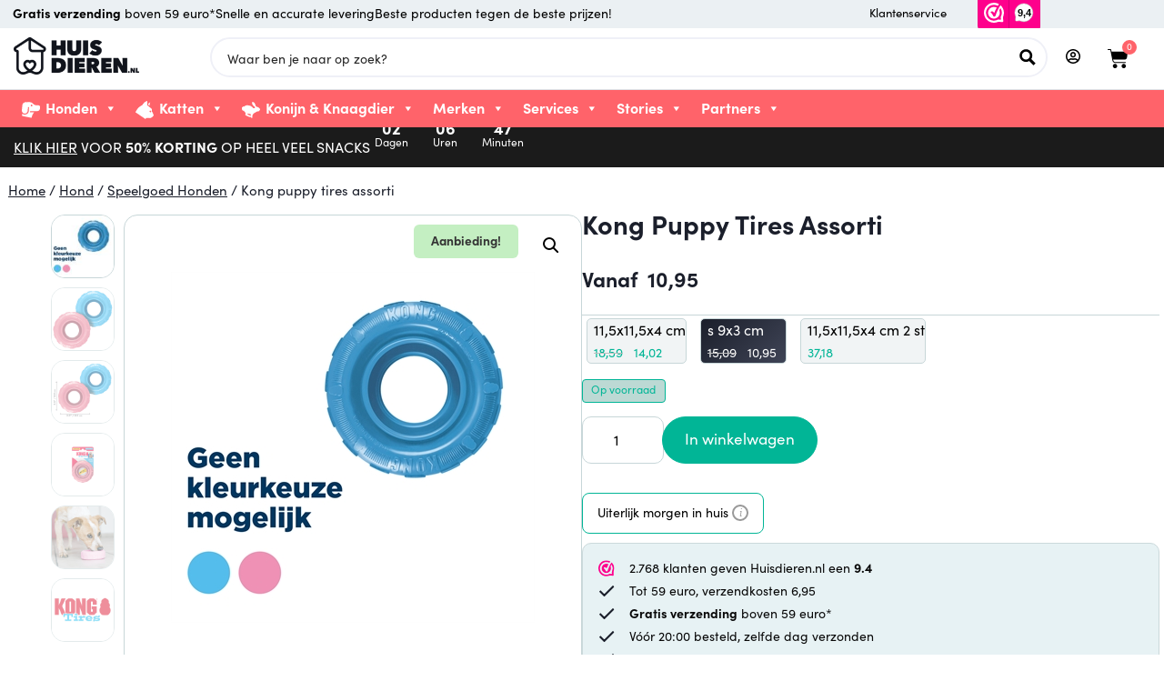

--- FILE ---
content_type: text/html; charset=UTF-8
request_url: https://www.huisdieren.nl/shop/kong-puppy-tires-assorti/
body_size: 79132
content:
<!doctype html><html lang="nl-NL" prefix="og: https://ogp.me/ns#"><head><noscript><iframe src="https://www.googletagmanager.com/ns.html?id=GTM-5JWXMFS" height="0" width="0" style="display:none;visibility:hidden" aria-hidden="true"></iframe></noscript><meta charset="UTF-8"><meta name="viewport" content="width=device-width, initial-scale=1"><link rel="profile" href="https://gmpg.org/xfn/11"><style>img[data-lazyloaded] {
			opacity: 1 !important;
		}

		@media only screen and (max-width: 767px) {
			.elementor-column.filter {
				display: none;
			}
		}



		body:not(.version-b) .versie-b,
		body.version-b .versie-a {
			display: none !important;
		}

		body.version-a .versie-a {
			display: block !important;
		}

		.elementor-grid-5 .elementor-grid {
			grid-template-columns: repeat(5, 1fr);
		}

		.woocommerce .star-rating {
			float: right;
			overflow: hidden;
			position: relative;
			height: 1em;
			line-height: 1;
			font-size: 1em;
			width: 5.4em;
			font-family: WooCommerce
		}

		.woocommerce .star-rating::before {
			content: "sssss";
			color: #cfc8d8;
			float: left;
			top: 0;
			left: 0;
			position: absolute
		}

		.woocommerce .star-rating span {
			overflow: hidden;
			float: left;
			top: 0;
			left: 0;
			position: absolute;
			padding-top: 1.5em
		}

		.woocommerce .star-rating span::before {
			content: "SSSSS";
			top: 0;
			position: absolute;
			left: 0
		}

		.woocommerce .woocommerce-product-rating {
			line-height: 2;
			display: block
		}

		.woocommerce .woocommerce-product-rating::after,
		.woocommerce .woocommerce-product-rating::before {
			content: " ";
			display: table
		}

		.woocommerce .woocommerce-product-rating::after {
			clear: both
		}

		.woocommerce .woocommerce-product-rating .star-rating {
			margin: .5em 4px 0 0;
			float: left
		}

		.woocommerce .products .star-rating {
			display: block;
			margin: 0 0 .5em;
			float: none
		}

		.woocommerce .hreview-aggregate .star-rating {
			margin: 10px 0 0
		}

		.woovr-variation.woovr-variation-radio.woovr-variation-active {
			pointer-events: all !important;
		}</style><link rel='preconnect' href='https://diffuser-cdn.app-us1.com' ><link rel='preconnect' href='https://www.googletagmanager.com' ><link rel='preconnect' href='https://dashboard.webwinkelkeur.nl' ><link rel='preconnect' href='https://host13.huisdieren.nl' ><link rel='preconnect' href='https://ajax.googleapis.com' ><link rel='preconnect' href='https://www.google-analytics.com' ><link rel='preconnect' href='https://cdnjs.cloudflare.com' ><link rel='dns-prefetch' href='//bat.bing.com'><link rel='dns-prefetch' href='//bat.bing.net'><link rel='dns-prefetch' href='//code.jquery.com'><link rel='dns-prefetch' href='//dashboard.webwinkelkeur.nl'><link rel='dns-prefetch' href='//pagead2.googlesyndication.com'><link rel='dns-prefetch' href='//prism.app-us1.com'><link rel='dns-prefetch' href='//static.cloudflareinsights.com'><link rel='dns-prefetch' href='//www.google-analytics.com'> <script data-cfasync="false" data-pagespeed-no-defer type="pmdelayedscript" data-no-optimize="1" data-no-defer="1" data-no-minify="1">var gtm4wp_datalayer_name = "dataLayer";
	var dataLayer = dataLayer || [];
	const gtm4wp_use_sku_instead = 1;
	const gtm4wp_currency = 'EUR';
	const gtm4wp_product_per_impression = 0;
	const gtm4wp_clear_ecommerce = false;
	const gtm4wp_datalayer_max_timeout = 2000;</script> <link rel="alternate" hreflang="nl-NL" href="https://www.huisdieren.nl/shop/kong-puppy-tires-assorti/" /><link rel="alternate" hreflang="nl" href="https://www.huisdieren.nl/shop/kong-puppy-tires-assorti/" /><link rel="alternate" hreflang="nl-BE" href="https://huisdieren.be/shop/kong-puppy-tires-assorti/" /><link rel="alternate" hreflang="x-default" href="https://www.huisdieren.nl/shop/kong-puppy-tires-assorti/" /><title>Kong puppy tires assorti - Huisdieren.nl</title><link rel="preload" href="https://www.huisdieren.nl/wp-content/uploads/2020/07/logo-black-1.png" as="image"><link rel="preload" href="https://www.huisdieren.nl/wp-content/uploads/2020/07/logo-black-1.png" as="image" fetchpriority="high"><link rel="preload" href="https://www.huisdieren.nl/wp-content/uploads/2026/01/368795.jpg" as="image" imagesrcset="https://www.huisdieren.nl/wp-content/uploads/2026/01/368795.jpg 400w, https://www.huisdieren.nl/wp-content/uploads/2026/01/368795-300x290.jpg 300w" imagesizes="(max-width: 400px) 100vw, 400px" fetchpriority="high"><link rel="preload" href="https://www.huisdieren.nl/wp-content/uploads/2026/01/368795_01.jpg" as="image" imagesrcset="https://www.huisdieren.nl/wp-content/uploads/2026/01/368795_01.jpg 400w, https://www.huisdieren.nl/wp-content/uploads/2026/01/368795_01-320x320.jpg 320w, https://www.huisdieren.nl/wp-content/uploads/2026/01/368795_01-300x300.jpg 300w, https://www.huisdieren.nl/wp-content/uploads/2026/01/368795_01-100x100.jpg 100w" imagesizes="(max-width: 400px) 100vw, 400px" fetchpriority="high"><link rel="preload" href="https://www.huisdieren.nl/wp-content/uploads/2026/01/368795_02.jpg" as="image" imagesrcset="https://www.huisdieren.nl/wp-content/uploads/2026/01/368795_02.jpg 400w, https://www.huisdieren.nl/wp-content/uploads/2026/01/368795_02-320x320.jpg 320w, https://www.huisdieren.nl/wp-content/uploads/2026/01/368795_02-300x300.jpg 300w, https://www.huisdieren.nl/wp-content/uploads/2026/01/368795_02-100x100.jpg 100w" imagesizes="(max-width: 400px) 100vw, 400px" fetchpriority="high"><link rel="preload" href="https://www.huisdieren.nl/wp-content/uploads/2021/04/font.woff2" as="font" type="font/woff2" crossorigin><link rel="preload" href="https://www.huisdieren.nl/wp-content/uploads/2021/04/font-1.woff2" as="font" type="font/woff2" crossorigin><link rel="preload" href="https://www.huisdieren.nl/wp-content/uploads/2021/04/huisdierenheaderblack.woff2" as="font" type="font/woff2" crossorigin><link rel="preload" href="https://www.huisdieren.nl/wp-includes/js/jquery/jquery.min.js?ver=3.7.1" as="script"><link rel="preload" href="https://www.huisdieren.nl/wp-content/cache/perfmatters/www.huisdieren.nl/css/product.used.css?ver=1767761116" as="style" /><link rel="stylesheet" id="perfmatters-used-css" href="https://www.huisdieren.nl/wp-content/cache/perfmatters/www.huisdieren.nl/css/product.used.css?ver=1767761116" media="all" /><meta name="description" content="KONG Puppy Tires Assorti &Oslash;11,5 cmDe KONG Puppy Tires is speciaal ontworpen om op een positieve manier het kauwgedrag van je puppy te stimuleren en"/><meta name="robots" content="index, follow, max-snippet:-1, max-video-preview:-1, max-image-preview:large"/><link rel="canonical" href="https://www.huisdieren.nl/shop/kong-puppy-tires-assorti/" /><meta property="og:locale" content="nl_NL" /><meta property="og:type" content="product" /><meta property="og:title" content="Kong puppy tires assorti - Huisdieren.nl" /><meta property="og:description" content="KONG Puppy Tires Assorti &Oslash;11,5 cmDe KONG Puppy Tires is speciaal ontworpen om op een positieve manier het kauwgedrag van je puppy te stimuleren en" /><meta property="og:url" content="https://www.huisdieren.nl/shop/kong-puppy-tires-assorti/" /><meta property="og:site_name" content="Huisdieren.nl" /><meta property="og:updated_time" content="2026-01-19T07:31:43+01:00" /><meta property="og:image" content="https://www.huisdieren.nl/wp-content/uploads/2026/01/368795.jpg" /><meta property="og:image:secure_url" content="https://www.huisdieren.nl/wp-content/uploads/2026/01/368795.jpg" /><meta property="og:image:width" content="400" /><meta property="og:image:height" content="386" /><meta property="og:image:alt" content="Kong puppy tires assorti" /><meta property="og:image:type" content="image/jpeg" /><meta property="product:availability" content="instock" /><meta name="twitter:card" content="summary_large_image" /><meta name="twitter:title" content="Kong puppy tires assorti - Huisdieren.nl" /><meta name="twitter:description" content="KONG Puppy Tires Assorti &Oslash;11,5 cmDe KONG Puppy Tires is speciaal ontworpen om op een positieve manier het kauwgedrag van je puppy te stimuleren en" /><meta name="twitter:image" content="https://www.huisdieren.nl/wp-content/uploads/2026/01/368795.jpg" /><meta name="twitter:label1" content="Prijs" /><meta name="twitter:data1" content="&euro;10,95 - &euro;37,18" /><meta name="twitter:label2" content="Beschikbaarheid" /><meta name="twitter:data2" content="Op voorraad" /> <script type="application/ld+json" class="rank-math-schema">{"@context":"https://schema.org","@graph":[{"@type":"Organization","@id":"https://www.huisdieren.nl/#organization","name":"Huisdieren.nl","url":"https://www.huisdieren.nl","logo":{"@type":"ImageObject","@id":"https://www.huisdieren.nl/#logo","url":"https://huisdieren.nl/wp-content/uploads/2020/05/logo-black.png","contentUrl":"https://huisdieren.nl/wp-content/uploads/2020/05/logo-black.png","caption":"Huisdieren.nl","inLanguage":"nl-NL","width":"250","height":"75"}},{"@type":"WebSite","@id":"https://www.huisdieren.nl/#website","url":"https://www.huisdieren.nl","name":"Huisdieren.nl","publisher":{"@id":"https://www.huisdieren.nl/#organization"},"inLanguage":"nl-NL"},{"@type":"ImageObject","@id":"https://www.huisdieren.nl/wp-content/uploads/2026/01/368795.jpg","url":"https://www.huisdieren.nl/wp-content/uploads/2026/01/368795.jpg","width":"400","height":"386","inLanguage":"nl-NL"},{"@type":"BreadcrumbList","@id":"https://www.huisdieren.nl/shop/kong-puppy-tires-assorti/#breadcrumb","itemListElement":[{"@type":"ListItem","position":"1","item":{"@id":"https://huisdieren.nl","name":"Home"}},{"@type":"ListItem","position":"2","item":{"@id":"https://www.huisdieren.nl/categorie/hond/speelgoed-honden/","name":"Speelgoed Honden"}},{"@type":"ListItem","position":"3","item":{"@id":"https://www.huisdieren.nl/shop/kong-puppy-tires-assorti/","name":"Kong puppy tires assorti"}}]},{"@type":"ItemPage","@id":"https://www.huisdieren.nl/shop/kong-puppy-tires-assorti/#webpage","url":"https://www.huisdieren.nl/shop/kong-puppy-tires-assorti/","name":"Kong puppy tires assorti - Huisdieren.nl","datePublished":"2025-02-19T06:21:05+01:00","dateModified":"2026-01-19T07:31:43+01:00","isPartOf":{"@id":"https://www.huisdieren.nl/#website"},"primaryImageOfPage":{"@id":"https://www.huisdieren.nl/wp-content/uploads/2026/01/368795.jpg"},"inLanguage":"nl-NL"},{"@type":"Product","name":"Kong puppy tires assorti - Huisdieren.nl","description":"KONG Puppy Tires Assorti &Oslash;11,5 cmDe KONG Puppy Tires is speciaal ontworpen om op een positieve manier het kauwgedrag van je puppy te stimuleren en destructief kauwen te ontmoedigen. Dit super-duurzame rubberen speeltje biedt langdurig speelplezier en kan gevuld worden met traktaties voor extra uitdaging.","sku":"368795","category":"Hond &gt; Speelgoed Honden","mainEntityOfPage":{"@id":"https://www.huisdieren.nl/shop/kong-puppy-tires-assorti/#webpage"},"weight":{"@type":"QuantitativeValue","unitCode":"KGM","value":"0.198"},"image":[{"@type":"ImageObject","url":"https://www.huisdieren.nl/wp-content/uploads/2026/01/368795.jpg","height":"386","width":"400"},{"@type":"ImageObject","url":"https://www.huisdieren.nl/wp-content/uploads/2026/01/368795_01.jpg","height":"400","width":"400"},{"@type":"ImageObject","url":"https://www.huisdieren.nl/wp-content/uploads/2026/01/368795_02.jpg","height":"400","width":"400"},{"@type":"ImageObject","url":"https://www.huisdieren.nl/wp-content/uploads/2026/01/368795_03.jpg","height":"400","width":"400"},{"@type":"ImageObject","url":"https://www.huisdieren.nl/wp-content/uploads/2026/01/368795_04.jpg","height":"400","width":"400"},{"@type":"ImageObject","url":"https://www.huisdieren.nl/wp-content/uploads/2026/01/368795_05.jpg","height":"400","width":"400"}],"offers":{"@type":"AggregateOffer","lowPrice":"10.95","highPrice":"37.18","offerCount":"3","priceCurrency":"EUR","availability":"http://schema.org/InStock","seller":{"@type":"Organization","@id":"https://www.huisdieren.nl/","name":"Huisdieren.nl","url":"https://www.huisdieren.nl","logo":"https://huisdieren.nl/wp-content/uploads/2020/05/logo-black.png"},"url":"https://www.huisdieren.nl/shop/kong-puppy-tires-assorti/"},"additionalProperty":[{"@type":"PropertyValue","name":"pa_brand","value":"KONG"},{"@type":"PropertyValue","name":"pa_product","value":"Spelen"},{"@type":"PropertyValue","name":"pa_shipping-method","value":"pakket"}],"@id":"https://www.huisdieren.nl/shop/kong-puppy-tires-assorti/#richSnippet"}]}</script> <link rel='dns-prefetch' href='//ajax.googleapis.com' /><link rel='dns-prefetch' href='//code.jquery.com' /><style id='wp-img-auto-sizes-contain-inline-css'>img:is([sizes=auto i],[sizes^="auto," i]){contain-intrinsic-size:3000px 1500px}
/*# sourceURL=wp-img-auto-sizes-contain-inline-css */</style><style id='woocommerce-inline-inline-css'>.woocommerce form .form-row .required { visibility: visible; }
/*# sourceURL=woocommerce-inline-inline-css */</style><link rel="stylesheet" id="dashicons-css" href="https://www.huisdieren.nl/wp-includes/css/dashicons.min.css?ver=6.9" media="print" onload="this.media=&#039;all&#039;;this.onload=null;"><style id='dashicons-inline-css'>[data-font="Dashicons"]:before {font-family: 'Dashicons' !important;content: attr(data-icon) !important;speak: none !important;font-weight: normal !important;font-variant: normal !important;text-transform: none !important;line-height: 1 !important;font-style: normal !important;-webkit-font-smoothing: antialiased !important;-moz-osx-font-smoothing: grayscale !important;}
/*# sourceURL=dashicons-inline-css */</style><link rel='stylesheet' id='megamenu-fontawesome6-css' href='https://www.huisdieren.nl/wp-content/plugins/megamenu-pro/icons/fontawesome6/css/all.min.css?ver=2.4.2' media='all' /><link rel='stylesheet' id='hello-elementor-css' href='https://www.huisdieren.nl/wp-content/themes/hello-elementor/assets/css/reset.css?ver=3.4.5' media='all' /><link rel='stylesheet' id='hello-elementor-theme-style-css' href='https://www.huisdieren.nl/wp-content/themes/hello-elementor/assets/css/theme.css?ver=3.4.5' media='all' /><link rel='stylesheet' id='hello-elementor-header-footer-css' href='https://www.huisdieren.nl/wp-content/themes/hello-elementor/assets/css/header-footer.css?ver=3.4.5' media='all' /><link rel='stylesheet' id='elementor-frontend-css' href='https://www.huisdieren.nl/wp-content/uploads/elementor/css/custom-frontend.min.css?ver=1769141085' media='all' /><link rel='stylesheet' id='widget-icon-list-css' href='https://www.huisdieren.nl/wp-content/uploads/elementor/css/custom-widget-icon-list.min.css?ver=1769141085' media='all' /><link rel='stylesheet' id='widget-image-css' href='https://www.huisdieren.nl/wp-content/plugins/elementor/assets/css/widget-image.min.css?ver=3.34.2' media='all' /><link rel='stylesheet' id='widget-nav-menu-css' href='https://www.huisdieren.nl/wp-content/uploads/elementor/css/custom-pro-widget-nav-menu.min.css?ver=1769141085' media='all' /><link rel='stylesheet' id='widget-woocommerce-menu-cart-css' href='https://www.huisdieren.nl/wp-content/uploads/elementor/css/custom-pro-widget-woocommerce-menu-cart.min.css?ver=1769141085' media='all' /><link rel='stylesheet' id='e-sticky-css' href='https://www.huisdieren.nl/wp-content/plugins/elementor-pro/assets/css/modules/sticky.min.css?ver=3.34.1' media='all' /><link rel='stylesheet' id='widget-heading-css' href='https://www.huisdieren.nl/wp-content/plugins/elementor/assets/css/widget-heading.min.css?ver=3.34.2' media='all' /><link rel='stylesheet' id='widget-countdown-css' href='https://www.huisdieren.nl/wp-content/plugins/elementor-pro/assets/css/widget-countdown.min.css?ver=3.34.1' media='all' /><link rel='stylesheet' id='widget-form-css' href='https://www.huisdieren.nl/wp-content/plugins/elementor-pro/assets/css/widget-form.min.css?ver=3.34.1' media='all' /><link rel='stylesheet' id='widget-spacer-css' href='https://www.huisdieren.nl/wp-content/plugins/elementor/assets/css/widget-spacer.min.css?ver=3.34.2' media='all' /><link rel='stylesheet' id='widget-social-icons-css' href='https://www.huisdieren.nl/wp-content/plugins/elementor/assets/css/widget-social-icons.min.css?ver=3.34.2' media='all' /><link rel='stylesheet' id='e-apple-webkit-css' href='https://www.huisdieren.nl/wp-content/uploads/elementor/css/custom-apple-webkit.min.css?ver=1769141085' media='all' /><link rel='stylesheet' id='widget-woocommerce-product-rating-css' href='https://www.huisdieren.nl/wp-content/plugins/elementor-pro/assets/css/widget-woocommerce-product-rating.min.css?ver=3.34.1' media='all' /><link rel='stylesheet' id='widget-woocommerce-product-images-css' href='https://www.huisdieren.nl/wp-content/plugins/elementor-pro/assets/css/widget-woocommerce-product-images.min.css?ver=3.34.1' media='all' /><link rel='stylesheet' id='widget-woocommerce-product-price-css' href='https://www.huisdieren.nl/wp-content/plugins/elementor-pro/assets/css/widget-woocommerce-product-price.min.css?ver=3.34.1' media='all' /><link rel='stylesheet' id='widget-divider-css' href='https://www.huisdieren.nl/wp-content/plugins/elementor/assets/css/widget-divider.min.css?ver=3.34.2' media='all' /><link rel='stylesheet' id='widget-woocommerce-product-add-to-cart-css' href='https://www.huisdieren.nl/wp-content/uploads/elementor/css/custom-pro-widget-woocommerce-product-add-to-cart.min.css?ver=1769141085' media='all' /><link rel='stylesheet' id='widget-woocommerce-product-additional-information-css' href='https://www.huisdieren.nl/wp-content/plugins/elementor-pro/assets/css/widget-woocommerce-product-additional-information.min.css?ver=3.34.1' media='all' /><link rel='stylesheet' id='widget-nested-tabs-css' href='https://www.huisdieren.nl/wp-content/uploads/elementor/css/custom-widget-nested-tabs.min.css?ver=1769141085' media='all' /><link rel='stylesheet' id='swiper-css' href='https://www.huisdieren.nl/wp-content/plugins/elementor/assets/lib/swiper/v8/css/swiper.min.css?ver=8.4.5' media='all' /><link rel='stylesheet' id='e-swiper-css' href='https://www.huisdieren.nl/wp-content/plugins/elementor/assets/css/conditionals/e-swiper.min.css?ver=3.34.2' media='all' /><link rel='stylesheet' id='widget-loop-common-css' href='https://www.huisdieren.nl/wp-content/plugins/elementor-pro/assets/css/widget-loop-common.min.css?ver=3.34.1' media='all' /><link rel='stylesheet' id='widget-loop-carousel-css' href='https://www.huisdieren.nl/wp-content/plugins/elementor-pro/assets/css/widget-loop-carousel.min.css?ver=3.34.1' media='all' /><link rel='stylesheet' id='elementor-post-425815-css' href='https://www.huisdieren.nl/wp-content/uploads/elementor/css/post-425815.css?ver=1769141082' media='all' /><link rel='stylesheet' id='elementor-post-428552-css' href='https://www.huisdieren.nl/wp-content/uploads/elementor/css/post-428552.css?ver=1769141082' media='all' /><link rel='stylesheet' id='elementor-post-425892-css' href='https://www.huisdieren.nl/wp-content/uploads/elementor/css/post-425892.css?ver=1769141082' media='all' /><link rel='stylesheet' id='elementor-post-3535755-css' href='https://www.huisdieren.nl/wp-content/uploads/elementor/css/post-3535755.css?ver=1769141082' media='all' /><link rel='stylesheet' id='e-woocommerce-notices-css' href='https://www.huisdieren.nl/wp-content/plugins/elementor-pro/assets/css/woocommerce-notices.min.css?ver=3.34.1' media='all' /><link rel='stylesheet' id='hello-elementor-child-style-css' href='https://www.huisdieren.nl/wp-content/themes/hello-theme-child-master/style.css?ver=1.5.8' media='all' />
<script src="https://www.huisdieren.nl/wp-includes/js/jquery/jquery.min.js?ver=3.7.1" id="jquery-core-js"></script> <script src="https://www.huisdieren.nl/wp-includes/js/jquery/jquery-migrate.min.js?ver=3.4.1" id="jquery-migrate-js" type="pmdelayedscript" data-cfasync="false" data-no-optimize="1" data-no-defer="1" data-no-minify="1"></script> <script src="https://www.huisdieren.nl/wp-content/plugins/woocommerce/assets/js/jquery-blockui/jquery.blockUI.min.js?ver=2.7.0-wc.10.4.3" id="wc-jquery-blockui-js" defer data-wp-strategy="defer" type="pmdelayedscript" data-cfasync="false" data-no-optimize="1" data-no-defer="1" data-no-minify="1"></script> <script id="wc-add-to-cart-js-extra">var wc_add_to_cart_params = {"ajax_url":"/wp-admin/admin-ajax.php","wc_ajax_url":"/?wc-ajax=%%endpoint%%","i18n_view_cart":"Bekijk winkelwagen","cart_url":"https://www.huisdieren.nl/winkelwagen/","is_cart":"","cart_redirect_after_add":"no"};
//# sourceURL=wc-add-to-cart-js-extra</script> <script src="https://www.huisdieren.nl/wp-content/plugins/woocommerce/assets/js/frontend/add-to-cart.min.js?ver=10.4.3" id="wc-add-to-cart-js" defer data-wp-strategy="defer"></script> <script src="https://www.huisdieren.nl/wp-content/plugins/woocommerce/assets/js/zoom/jquery.zoom.min.js?ver=1.7.21-wc.10.4.3" id="wc-zoom-js" defer data-wp-strategy="defer"></script> <script src="https://www.huisdieren.nl/wp-content/plugins/woocommerce/assets/js/flexslider/jquery.flexslider.min.js?ver=2.7.2-wc.10.4.3" id="wc-flexslider-js" defer data-wp-strategy="defer"></script> <script src="https://www.huisdieren.nl/wp-content/plugins/woocommerce/assets/js/photoswipe/photoswipe.min.js?ver=4.1.1-wc.10.4.3" id="wc-photoswipe-js" defer data-wp-strategy="defer"></script> <script src="https://www.huisdieren.nl/wp-content/plugins/woocommerce/assets/js/photoswipe/photoswipe-ui-default.min.js?ver=4.1.1-wc.10.4.3" id="wc-photoswipe-ui-default-js" defer data-wp-strategy="defer"></script> <script id="wc-single-product-js-extra">var wc_single_product_params = {"i18n_required_rating_text":"Geef je waardering","i18n_rating_options":["1 van de 5 sterren","2 van de 5 sterren","3 van de 5 sterren","4 van de 5 sterren","5 van de 5 sterren"],"i18n_product_gallery_trigger_text":"Afbeeldinggalerij in volledig scherm bekijken","review_rating_required":"yes","flexslider":{"rtl":false,"animation":"slide","smoothHeight":true,"directionNav":false,"controlNav":"thumbnails","slideshow":false,"animationSpeed":500,"animationLoop":false,"allowOneSlide":false},"zoom_enabled":"1","zoom_options":[],"photoswipe_enabled":"1","photoswipe_options":{"shareEl":false,"closeOnScroll":false,"history":false,"hideAnimationDuration":0,"showAnimationDuration":0},"flexslider_enabled":"1"};
//# sourceURL=wc-single-product-js-extra</script> <script src="https://www.huisdieren.nl/wp-content/plugins/woocommerce/assets/js/frontend/single-product.min.js?ver=10.4.3" id="wc-single-product-js" defer data-wp-strategy="defer"></script> <script src="https://www.huisdieren.nl/wp-content/plugins/woocommerce/assets/js/js-cookie/js.cookie.min.js?ver=2.1.4-wc.10.4.3" id="wc-js-cookie-js" defer data-wp-strategy="defer" type="pmdelayedscript" data-cfasync="false" data-no-optimize="1" data-no-defer="1" data-no-minify="1"></script> <script id="woocommerce-js-extra" type="pmdelayedscript" data-cfasync="false" data-no-optimize="1" data-no-defer="1" data-no-minify="1">var woocommerce_params = {"ajax_url":"/wp-admin/admin-ajax.php","wc_ajax_url":"/?wc-ajax=%%endpoint%%","i18n_password_show":"Wachtwoord weergeven","i18n_password_hide":"Wachtwoord verbergen"};
//# sourceURL=woocommerce-js-extra</script> <script src="https://www.huisdieren.nl/wp-content/plugins/woocommerce/assets/js/frontend/woocommerce.min.js?ver=10.4.3" id="woocommerce-js" defer data-wp-strategy="defer" type="pmdelayedscript" data-cfasync="false" data-no-optimize="1" data-no-defer="1" data-no-minify="1"></script> <script id="huisdieren-loyalty-programma-js-js-extra" type="pmdelayedscript" data-cfasync="false" data-no-optimize="1" data-no-defer="1" data-no-minify="1">var hd_lpgm_ajax_url = "https://www.huisdieren.nl/wp-admin/admin-ajax.php";
//# sourceURL=huisdieren-loyalty-programma-js-js-extra</script> <script src="https://www.huisdieren.nl/wp-content/cache/perfmatters/www.huisdieren.nl/minify/8e960df2ca71.main.min.js?ver=20260123161210" id="huisdieren-loyalty-programma-js-js" type="pmdelayedscript" data-cfasync="false" data-no-optimize="1" data-no-defer="1" data-no-minify="1"></script> <script src="https://www.huisdieren.nl/wp-content/plugins/huisdieren-loyalty-program/assets/js/jquery.serializejson.min.js?ver=20260123161210" id="huisdieren-loyalty-programma-json-js-js" type="pmdelayedscript" data-cfasync="false" data-no-optimize="1" data-no-defer="1" data-no-minify="1"></script> <script src="https://ajax.googleapis.com/ajax/libs/jqueryui/1.13.2/jquery-ui.min.js?ver=1.13.2" id="jquery-ui-js" type="pmdelayedscript" data-cfasync="false" data-no-optimize="1" data-no-defer="1" data-no-minify="1"></script> <script src="https://www.huisdieren.nl/wp-content/plugins/huisdieren-mijn-huisdier/assets/js/jquery.mask.min.js?ver=1.2.0" id="huisdieren-mijn-huisdier-mask-jss-js" type="pmdelayedscript" data-cfasync="false" data-no-optimize="1" data-no-defer="1" data-no-minify="1"></script> <script id="huisdieren-mijn-huisdier-jss-js-extra" type="pmdelayedscript" data-cfasync="false" data-no-optimize="1" data-no-defer="1" data-no-minify="1">var hd_mhd_ajax_url = "https://www.huisdieren.nl/wp-admin/admin-ajax.php";
//# sourceURL=huisdieren-mijn-huisdier-jss-js-extra</script> <script src="https://www.huisdieren.nl/wp-content/cache/perfmatters/www.huisdieren.nl/minify/07070916883e.main.min.js?ver=1.2.0" id="huisdieren-mijn-huisdier-jss-js" type="pmdelayedscript" data-cfasync="false" data-no-optimize="1" data-no-defer="1" data-no-minify="1"></script> <script src="https://www.huisdieren.nl/wp-content/cache/perfmatters/www.huisdieren.nl/minify/a8d66c849fa7.wc_shop_products.min.js?v=20260123161210&amp;ver=6.9" id="huisdieren-aangepaste-functies-wc_shop_products-js-js" type="pmdelayedscript" data-cfasync="false" data-no-optimize="1" data-no-defer="1" data-no-minify="1"></script> <script src="https://www.huisdieren.nl/wp-content/cache/perfmatters/www.huisdieren.nl/minify/f252ffae0da8.main.min.js?v=20260123161210&amp;ver=6.9" id="huisdieren-aangepaste-functies-main-js-js" type="pmdelayedscript" data-cfasync="false" data-no-optimize="1" data-no-defer="1" data-no-minify="1"></script> <script src="https://www.huisdieren.nl/wp-content/plugins/woocommerce/assets/js/select2/select2.full.min.js?ver=4.0.3-wc.10.4.3" id="wc-select2-js" defer data-wp-strategy="defer" type="pmdelayedscript" data-cfasync="false" data-no-optimize="1" data-no-defer="1" data-no-minify="1"></script> <link rel="https://api.w.org/" href="https://www.huisdieren.nl/wp-json/" /><link rel="alternate" title="JSON" type="application/json" href="https://www.huisdieren.nl/wp-json/wp/v2/product/3481648" /><style>.cmplz-hidden {
					display: none !important;
				}</style>
 <script data-cfasync="false" data-pagespeed-no-defer type="pmdelayedscript" data-no-optimize="1" data-no-defer="1" data-no-minify="1">var dataLayer_content = {"pagePostType":"product","pagePostType2":"single-product","customerTotalOrders":0,"customerTotalOrderValue":0,"customerFirstName":"","customerLastName":"","customerBillingFirstName":"","customerBillingLastName":"","customerBillingCompany":"","customerBillingAddress1":"","customerBillingAddress2":"","customerBillingCity":"","customerBillingState":"","customerBillingPostcode":"","customerBillingCountry":"","customerBillingEmail":"","customerBillingEmailHash":"","customerBillingPhone":"","customerShippingFirstName":"","customerShippingLastName":"","customerShippingCompany":"","customerShippingAddress1":"","customerShippingAddress2":"","customerShippingCity":"","customerShippingState":"","customerShippingPostcode":"","customerShippingCountry":"","cartContent":{"totals":{"applied_coupons":[],"discount_total":0,"subtotal":0,"total":0},"items":[]},"productRatingCounts":[],"productAverageRating":0,"productReviewCount":0,"productType":"variable","productIsVariable":1};
	dataLayer.push( dataLayer_content );</script> <script data-cfasync="false" data-pagespeed-no-defer>(function(w,d,s,l,i){w[l]=w[l]||[];w[l].push({'gtm.start':
new Date().getTime(),event:'gtm.js'});var f=d.getElementsByTagName(s)[0],
j=d.createElement(s),dl=l!='dataLayer'?'&l='+l:'';j.async=true;j.src=
'//www.googletagmanager.com/gtm.js?id='+i+dl;f.parentNode.insertBefore(j,f);
})(window,document,'script','dataLayer','GTM-5JWXMFS');</script> 	<noscript><style>.woocommerce-product-gallery{ opacity: 1 !important; }</style></noscript><meta name="generator" content="Elementor 3.34.2; features: e_font_icon_svg, additional_custom_breakpoints; settings: css_print_method-external, google_font-disabled, font_display-auto"> <script type="pmdelayedscript" data-cfasync="false" data-no-optimize="1" data-no-defer="1" data-no-minify="1">var button = document.querySelector(".product_type_simple.add_to_cart_button.ajax_add_to_cart.elementor-button.elementor-size-md");
	if(button){

button.addEventListener("click", function(e) {
   this.classList.toggle("is-active"); 
});
}</script> <style>.e-con.e-parent:nth-of-type(n+4):not(.e-lazyloaded):not(.e-no-lazyload),
				.e-con.e-parent:nth-of-type(n+4):not(.e-lazyloaded):not(.e-no-lazyload) * {
					background-image: none !important;
				}
				@media screen and (max-height: 1024px) {
					.e-con.e-parent:nth-of-type(n+3):not(.e-lazyloaded):not(.e-no-lazyload),
					.e-con.e-parent:nth-of-type(n+3):not(.e-lazyloaded):not(.e-no-lazyload) * {
						background-image: none !important;
					}
				}
				@media screen and (max-height: 640px) {
					.e-con.e-parent:nth-of-type(n+2):not(.e-lazyloaded):not(.e-no-lazyload),
					.e-con.e-parent:nth-of-type(n+2):not(.e-lazyloaded):not(.e-no-lazyload) * {
						background-image: none !important;
					}
				}</style> <script type="pmdelayedscript" data-cfasync="false" data-no-optimize="1" data-no-defer="1" data-no-minify="1">function fixVanafLabel(el) {
  if (!el || el.classList.contains('vanaf-fixed')) return;

  const html = el.innerHTML;

  if (html.includes('Vanaf&nbsp;') && !html.includes('custom-price-label')) {
    const corrected = html.replace('Vanaf&nbsp;', '');
    el.innerHTML = '<span class="custom-price-label">Vanaf</span><br>' + corrected;
    el.classList.add('vanaf-fixed');
  }

  if (html.includes('From&nbsp;') && !html.includes('custom-price-label')) {
    const corrected = html.replace('From&nbsp;', '');
    el.innerHTML = '<span class="custom-price-label">Vanaf</span><br>' + corrected;
    el.classList.add('vanaf-fixed');
  }
}

function observeVanafFix() {
  const observer = new MutationObserver(() => {
    document.querySelectorAll('.price').forEach(fixVanafLabel);
  });

  observer.observe(document.body, {
    childList: true,
    subtree: true
  });

  // Initieel ook even runnen
  document.querySelectorAll('.price').forEach(fixVanafLabel);
}

document.addEventListener('DOMContentLoaded', observeVanafFix);</script><script type="pmdelayedscript" data-cfasync="false" data-no-optimize="1" data-no-defer="1" data-no-minify="1">jQuery(function($) {
  // 1. Functie die het aantal producten uit de standaard cart-count span leest
  function updateCartBadge() {
    var count = parseInt($('.menu-cart .cart-count').first().text(), 10) || 0;
    $('.cart-count-badge').text(count);
  }

  // 2. Alleen luisteren op wc_fragments_refreshed (laadt in één keer bij page load én na add_to_cart)
  $(document.body).on('wc_fragments_refreshed', updateCartBadge);

  // 3. (Optioneel) direct een eerste update forceren als de badge bij pageload al moet tonen
  // Zodra WooCommerce de fragments uit AJAX heeft geladen, vuurt hij automatisch wc_fragments_refreshed af.
  // In de meeste gevallen is dit daarom niet nodig om zelf te triggeren. 
  // Haal onderstaande regel weg als je merkt dat het niet nodig is.
  // $(document.body).trigger('wc_fragments_refreshed');
});</script><script src="https://www.huisdieren.nl/wp-content/plugins/perfmatters/vendor/fastclick/pmfastclick.min.js" defer></script><script>"addEventListener"in document&&document.addEventListener("DOMContentLoaded",function(){FastClick.attach(document.body)},!1);</script><link rel="icon" href="https://www.huisdieren.nl/wp-content/uploads/2021/01/cropped-hdfavnew-32x32.png" sizes="32x32" /><link rel="icon" href="https://www.huisdieren.nl/wp-content/uploads/2021/01/cropped-hdfavnew-192x192.png" sizes="192x192" /><link rel="apple-touch-icon" href="https://www.huisdieren.nl/wp-content/uploads/2021/01/cropped-hdfavnew-180x180.png" /><meta name="msapplication-TileImage" content="https://www.huisdieren.nl/wp-content/uploads/2021/01/cropped-hdfavnew-270x270.png" /><style id="wp-custom-css">/* 1) Zorg dat de link ruimte krijgt voor de badge */
li.mega-menu-item.partner > a.mega-menu-link,
li.partner > a.mega-menu-link {
  display: inline-flex !important;
  align-items: center !important;
}

p.order-again a {
    color: white !important;
    padding: 11px !important;
	    display: inline-flex;
}

/* 2) Badge */
li.mega-menu-item.partner > a.mega-menu-link::after,
li.partner > a.mega-menu-link::after {
  content: "Partner" !important;
  display: inline-flex !important;
  align-items: center !important;

  margin-left: 8px !important;
  padding: 3px 6px !important;
  border-radius: 999px !important;

  font-size: 10px !important;
  line-height: 1 !important;
  font-weight: 700 !important;
  letter-spacing: 0px !important;

  background: rgba(0,0,0,0.10) !important;
  color: rgba(0,0,0,0.75) !important;

  transform: translateY(2px) !important;
}

/* 3) Als MMM een after op de LI gebruikt (soms bij indicators), forceer deze weg */
li.mega-menu-item.partner::after,
li.partner::after {
  content: none !important;
}





.page-header {
    display: none !important;
}

.woovr-variation-info {
    cursor: pointer !important;
}

#mega-menu-wrap-menu-1 #mega-menu-menu-1 li#mega-menu-item-655119 > a.mega-menu-link:before {
        background-image: url(//www.huisdieren.nl/wp-content/uploads/2025/01/KatHDv2.svg) !important;
    }

#mega-menu-wrap-menu-1 #mega-menu-menu-1 li#mega-menu-item-655408 > a.mega-menu-link:before {
        background-image: url(//www.huisdieren.nl/wp-content/uploads/2025/01/Hondhdv2.svg) !important;
    }

#mega-menu-wrap-menu-1 #mega-menu-menu-1 li#mega-menu-item-655230 > a.mega-menu-link:before {
        background-image: url(//www.huisdieren.nl/wp-content/uploads/2025/01/Knaagdierhdv2.svg) !important;
    }

body.search a.button.add-to-cart-icon {
    display: none !important;
}

.elementor-swiper {
  aspect-ratio: 16 / 9;
  min-height: 280px;
}

/* Verlaag opacity van afbeelding en titel voor uitverkochte producten */
.e-loop-item.outofstock .elementor-widget-theme-post-featured-image img,
.e-loop-item.outofstock .elementor-widget-heading,
.e-loop-item.outofstock .elementor-widget-heading a {
    opacity: 0.5;
}

/* Verberg kortingslabel specifiek voor uitverkochte producten */
.e-loop-item.outofstock .kortinglabel,
.e-loop-item.outofstock .huisdieren-sale-badge {
    display: none !important;
}

.wc-c-root {
    z-index: 9999999 !important;
}

.woocommerce-notices-wrapper {
    display: block !important;
    z-index: 9999999999 !important;
}

.hd-actions {
    order: 3;
    padding: 10px 10px 10px 18px;
    line-height: 1.2em;
    display: flex;
    flex-direction: column;
    gap: 5px;
    background: #ebf0f3;
    margin-bottom: 6px;
    margin-top: 2px;
}

.ywf-partial-payment-box {
    padding: 13px;
    padding-top: 2px;
    background-color: aliceblue;
}

a.ywf_partial_payment.button.ghost {
    color: black;
}

.swiper-container:not(.swiper-container-initialized)>.swiper-wrapper, .swiper:not(.swiper-initialized)>.swiper-wrapper {
    gap: var(--e-n-carousel-swiper-slides-gap);
    overflow: visible;
}

ui {
    text-decoration: underline;
    line-height: 4;
    text-transform: uppercase;
    font-size: 13px;
    font-weight: bold;
    letter-spacing: 0.41px;
    color: #ff636a;
}

button.single_add_to_cart_button.button.alt.loading {
    background-color: #1FD9B9 !important;
    border-color: #1FD9B9 !important;
}

a.wp-block-button__link.wp-element-button {
    color: white !important;
    background-color: #00b597 !important;
    margin-bottom: 40px;
    margin-top: 18px;
}

p.wcnlpc-manual {
    background-color: #ff636a;
    padding: 16px !important;
    color: white;
    font-size: 16px;
}

.hideme{
	display:none;
}

.loghide{
	display:block;
}

h2.jet-woo-product-title {
    text-transform: capitalize !important;
}

h3.jet-woo-product-title {
    z-index: 9 !important;
}

h3.jet-woo-product-title {
    text-transform: capitalize !important;
}

a.asp_res_url {
    text-transform: capitalize !important;
}

h1.product_title.entry-title.elementor-heading-title.elementor-size-default {
    text-transform: capitalize;
}

span.mega-menu-description {
    display: none !important;
}

.woovr-variation-availability {
    display: none !important;
}

#ajaxsearchprores1_1.vertical .results .item, #ajaxsearchprores1_2.vertical .results .item, div.asp_r.asp_r_1.vertical .results .item {
    max-width: 32%;
}

.asp_r .outofstock {
    color: #ffffff;
    background-color: #ff636a;
    display: inline-block;
    font-size: 13px;
    padding-left: 5px !important;
    padding-right: 5px !important;
    border-radius: 2px !important;
}

del {
    color: #BEBEBE;
    text-decoration: line-through !important;
}

.logged-in li.loghide  {
	display:none !important;
}


li.logshow {
	display:none !important;
}
.logged-in li.logshow  {
	display:block !important;
}

/*Loyalty punten in profiel*/

headsmall {
    font-size: 12px;
    width: 100%;
    padding-top: 4px;
}

a.elementor-item.elementor-item-anchor {
    display: block;
}

punten {
    color: #00b596;
    font-size: 25px;
}

li.menu-item.menu-item-type-custom.menu-item-object-custom.menu-item-1669936 {
    border-top: 1px solid #cacbd6;
    border-bottom: 1px solid #cacbd6;
}

li.menu-item.menu-item-type-custom.menu-item-object-custom.menu-item-1669936 {
    border-top: 1px solid #d8d8d8;
    border-bottom: 1px solid #d8d8d8;
    margin-left: -10px;
    margin-right: -22px;
    padding-left: 9px;
    margin-bottom: 7px;
}

/*Loyalty punten in profiel EIND*/

.woocommerce-message {
    font-family: 'sofia-pro';
}

header.page-header {
display:none;}

/*Baasje beloningen css*/

.loyaliteit-tab_banner {
    background: #73c0da;
    width: 100%;
    border-radius: 15px;
    padding: 20px;
    padding-left: 27px;
    padding-right: 27px;
    color: white;
    /* background: rgb(246,199,41); */
    /* background: linear-gradient(360deg, rgba(246,199,41,1) 0%, rgba(206,168,57,1) 100%); */
    font-family: 'sofia-pro';
}

.loyaliteit-tab_actions.show {
    font-family: 'sofia-pro';
}

.loyaliteit-tab_banner #show_rewards_button, button.loyaliteit-actie_cta, .loyalty-popup button, .loyalty-reward-product_cta button, button#exchange-points {
    background-color: var(--green-color);
    color: #fff;
    border-radius: 10px;
    border: 1px solid var(--green-color);
    padding: 8px 21px;
    cursor: pointer;
    font-weight: bold;
}

.loyalty-sidebar-content {
    font-family: 'sofia-pro';
    font-size: 18px;
    border-bottom: 1px solid #c7c7c7;
    padding-bottom: 16px;
    margin-bottom: 25px;
    border-top: 1px solid #c7c7c7;
    padding-top: 13px;
}

.um-account-meta {
    text-align: left;
    margin-bottom: 20px;
    display: inline-flex;
}

.um-account-meta-img {
    width: 54px;
    margin-right: 12px;
}

.um-account-meta.radius-1.uimob340-show.uimob500-show {display:none}

.um-account-main {
    padding-left: 50px !important;
}

.loyalty-points-exchange_icon {
    background-color: #fff;
    margin: 0 10px 0 0px;
    height: 35px !important;
    width: 22px !important;
    background-repeat: no-repeat !important;
}

.loyalty-points-exchange {
    display: flex;
    background: #73c0da;
    /* background: linear-gradient(360deg, rgba(246,199,41,1) 0%, rgba(206,168,57,1) 100%); */
    font-family: 'sofia-pro';
    padding: 20px 20px;
    margin-bottom: 10px;
    border-radius: 10px;
}

.loyalty-points-exchange_inner>div {
    width: 100%;
    margin: 0 0px !important;
    line-height: 1.1em;
}

.loyalty-points-exchange_wrapper {
    padding-left: 22px;
}

@media (max-width:768px){ 
	.um-account-meta.radius-1.uimob340-show.uimob500-show {display:inline-flex;}
	
	.um-account-main {
    padding-left: 0px !important;
}

.um form {
    background-color: white;
    padding: 4px 0px 30px 0px !important;
}
	
	.loyaliteit-tab_banner {
    width: calc(100% - 51px);
    border-radius: 15px;
    padding: 20px;
    padding-left: 27px;
    padding-right: 27px;
    color: white;
    background: rgb(246,199,41);
    background: linear-gradient(360deg, rgba(246,199,41,1) 0%, rgba(206,168,57,1) 100%);
    font-family: 'sofia-pro';
    margin-top: 25px;
}
	
}

/*Mobile cart fix*/
@media (max-width:768px){ .woocommerce table.shop_table_responsive thead, .woocommerce-page table.shop_table_responsive thead {
    display: none!important;
}
.woocommerce table.shop_table_responsive tr td, .woocommerce-page table.shop_table_responsive tr td {
    display: block!important;
    text-align: right!important;
}
	.woocommerce table.shop_table_responsive tr, .woocommerce-page table.shop_table_responsive tr {
    display: grid!important;
}

.hd-actions {
    order: 3;
    padding: 10px 10px 10px 18px;
    line-height: 1.2em;
    display: flex
;
    flex-direction: column;
    gap: 5px;
    background: #ebf0f3;
    margin-bottom: 15px;
    margin-top: -2px;
    margin-left: -6px;
    margin-right: -6px;
}	
	
}

/* PART 1 - Before Lazy Load */
img[data-lazyloaded]{
    opacity: 0;
}

/* PART 2 - Upon Lazy Load */
img.litespeed-loaded{
    -webkit-transition: opacity .5s linear 0.2s;
    -moz-transition: opacity .5s linear 0.2s;
    transition: opacity .5s linear 0.2s;
    opacity: 1;
}

.woocommerce h2, .woocommerce-page h2 {
    font-size: 1.5rem;
    padding-bottom: 0px !important;
}

.hidemen {display:none !important;}

a.elementor-button.elementor-button--view-cart.elementor-size-md {
    min-width: 100% !important;
    display: inline-block !important;
margin-bottom:10px
}

a.elementor-button.elementor-button--checkout.elementor-size-md {
    width: 100%;
}

a.wp-block-button__link.has-white-color.has-text-color {
    color: #fff;
    padding: 10px 18px 14px 18px;
    background-color: #00B596;
    background-image: none;
    display: inline-block;
    transition: all .5s;
    border-radius: 3px;
    color: #fff;
    line-height: 1;
    text-align: center;
    margin-top: 10px;
    margin-bottom: 10px;
}

a.elementor-button.elementor-button--view-cart.elementor-size-md {
    background-color: #00b596;
}

a.elementor-button.elementor-button--checkout.elementor-size-md {
    background-color: #00b596;
}

.elementor-menu-cart__product-price.product-price {
    margin-right: 20px;
}

.elementor-menu-cart__product-remove.product-remove {
    margin-right: 10px;
}

.wc-block-grid__product-onsale {
    display: none;
}

.wc-block-grid__product-image {
    height: 200px;
	    padding: 19px;
    margin-bottom: 20px !important;
}

.jet-range__slider__input {
    height: 16px;
    border: 0px solid #ced4da !important;
}

.jet-search-filter__input {
    font-family: "sofia-pro",Sans-serif;
    border-style: solid !important;
    border-width: .5px !important;
    border-color: #b4b4b4;
    padding: 7px 9px 7px 16px;
}

.slick-track {
    -webkit-transition-timing-function: linear !important;
    transition-timing-function: linear !important;
}

big {
    font-size: 54px;
    line-height: 64px;
    display: inline-block;
    margin-top: -10px;
}

.elementor-menu-cart__product-name.product-name a {
    color: black !important;
    font-family: 'sofia-pro';
    font-size: 17px;
    font-weight: 500;
}


 .jet-woo-product-button {
    text-align: left;
    order: 1;
    margin-top: auto !important;
	 padding-top:20px;
}


button.btn.btn-increment.btn-sm.btn-outline-secondary {
    background-color: white !important;
    border: solid 1px #bfbfbf !important;
}

button.btn.btn-decrement.btn-sm.btn-outline-secondary {
    background-color: white !important;
    border: solid 1px #bfbfbf !important;
}

.woocommerce div.product.elementor form.cart.variations_form .woocommerce-variation-add-to-cart {
    margin: 0;
    display: -webkit-box;
    display: -ms-flexbox;
    display: flex;
    -ms-flex-wrap: wrap !important;
    flex-wrap: wrap !important;
}

table.thwepo-extra-options.thwepo_variable {
    margin-bottom: 20px;
}

span.product-rating__content {
    overflow: hidden !important;
}

.postid-437269 span.product-rating__wrapper-active {
width: 100% !important;
top: -5px !important;
}

section.elementor-section.elementor-top-section.elementor-element.elementor-element-fe229b3.elementor-section-boxed.elementor-section-height-default.elementor-section-height-default {
    display: none;
}

label {
    display: inline-block;
    margin-bottom: 2px;
}

h3#reply-title {
    display: none;
}

.elementor-posts__hover-gradient .elementor-post__card .elementor-post__thumbnail__link:after {
    display: none;
}

.elementor-menu-cart__subtotal {
    font-size: 16px;
    text-align: center;
    font-weight: 600;
    border-top: 1px #d4d4d4 solid;
}

.elementor-menu-cart__footer-buttons {
    padding: 20px;
}

.elementor-button {
    background-color: #37b596;
    border-radius: 3px !important;
}

body.postid-436235 .woocommerce-product-details__short-description {
	display: none !important;
}


.woocommerce-store-notice a, p.demo_store a {
    color: #f6636b;
    text-decoration: underline;
}

body .menu-wrapper .menu-container ul.top-menu li .submenu.only-text .inner .full-width .menu li a {
    padding: 6px 10px !important;
}

p.shipping-method-description {
    background-color: #fcf8e3;
    color: #8a6d3a;
    border-left: 4px solid #f9f0c3;
    padding-top: 4px;
    padding-left: 10px;
    padding-bottom: 8px;
    margin-top: 10px;
}

.jupiterx-cart-quick-view .woocommerce div.widget_shopping_cart_content .woocommerce-mini-cart {
    display: contents;
}

div#maxslide {
    max-height: 250px !important;
}

input#billing_house_number {
    margin-left: 12px;
}

.woocommerce-page .jupiterx-primary form .form-row {
    padding: 0;
    margin: 0 0 5px;
}

body .menu-wrapper .menu-container ul.top-menu li a:hover {
    color: #e7e7e7;
}

.breadcrumb-item + .breadcrumb-item::before {
    color: #919191;
}

.elementor-jet-single-add-to-cart .woocommerce-variation-price .price {
    font-weight: 700;
    font-size: 29px !important;
}

.woovr-variation-radio .woovr-variation-info .woovr-variation-price, .woovr-variation-radio .woovr-variation-info .woovr-variation-availability {
    display: inline-block;
    margin-right: 10px;
    font-size: 15px;
    color: #909090;
}

.woovr-variation.woovr-variation-radio {
    border: 2px #eff0f7 solid;
    border-radius: 5px;
    padding-left: 13px;
    padding-right: 13px;
    margin-right: 11px;
    margin-bottom: 11px;
    display: inline-flex;
}

.woovr-variations {
    padding-top: 5px;
    padding-bottom: 5px;
    margin-top: -26px;
}

body .mobile-menu__items ul li a {
    padding: 12px 0 12px 0 !important;
    font-size: 18px !important;
}

body .mobile-menu__items ul li .sub-menu li a {
    padding: 12px 0 12px 0 !important;
    font-size: 18px !important;
}

.woocommerce ul.products li.product a.button:not(.jupiterx-product-quick-view-btn) {
    font-size: 14px;
    font-weight: 500;
    text-decoration: underline;
}

.woocommerce div.product .woocommerce-tabs ul.tabs li.active {
    border-bottom: 2px solid white!important;
    background-color: #fff;
    /* border: 0px !important; */
}

body .menu-wrapper .menu-container ul.top-menu li {
    margin-right: 33px;
    list-style: none;
}

.woocommerce div.product .woocommerce-tabs ul.tabs li {
    border: 2px solid #eff0f7 !important;
}

.woocommerce div.product .woocommerce-tabs ul.tabs:before {
    border-width: 2px !important;
    border-color: #eff0f7 !important;
}

.woocommerce table.shop_attributes tr:nth-child(even) td, .woocommerce table.shop_attributes tr:nth-child(even) th {
    background: rgb(243 244 251 / 53%);
}

.woocommerce ul.products .jupiterx-product-container {
    padding: 25px;
	padding-left:40px;
    border-width: 0px;
    border-style: solid;
    text-align: left;
    overflow: hidden;
    border-style: solid;
    border-width: 2px 2px 2px 2px;
    border-color: #EFF0F7;
    border-radius: 4px 4px 4px 4px;
}

.woocommerce div.product div.woocommerce-product-gallery .woocommerce-product-gallery__image img {
    object-fit: contain !important;
}

button.jet-remove-all-filters__button {
    background-color: #f6636b !important;
    color: white !important;
    font-weight: 600 !important;
}

p#billing_company_field {
    display: none;
}

#add_payment_method #payment ul.payment_methods li, .woocommerce-cart #payment ul.payment_methods li, .woocommerce-checkout #payment ul.payment_methods li {
line-height: 0 !important;
	padding-bottom:10px !important
}

#add_payment_method #payment ul.payment_methods li, .woocommerce-cart #payment ul.payment_methods li, .woocommerce-checkout #payment ul.payment_methods li svg {
    margin-top: -11px;
    margin-left: 10px;
}

.menucolumn {columns: 100px 5;}

a.checkout-button.button.alt.wc-forward {
    float: right !important;
    background-color: #00b596;
    border: #00b596;
    padding-bottom: 10px;
}

.woocommerce div.widget_shopping_cart_content .woocommerce-mini-cart__buttons a:not(.checkout) {
    margin-right: 10px;
    padding: .375rem 0.75rem;
    border: 1px solid #38b596;
    color: #ffffff;
    background-color: #38b596;
    padding-bottom: 0.55rem;
}

html, body {
    max-width: 100%;
    overflow-x: hidden;
}
@media (max-width: 767px){
	
	.jet-woo-product-stock-status__out-of-stock {
    top: 18px;
}

.um-popup {
    -moz-border-radius: 3px;
    -webkit-border-radius: 3px;
    border-radius: 3px;
    position: fixed;
    left: 0px !important;
    top: 10%;
    margin-left: 0px !important;
    width: 100vw !important;
    background: #fff;
    box-shadow: 0 1px 3px #111;
    z-index: 1999993;
    box-sizing: border-box;
    overflow: auto;
    color: #000000;
    padding-left: 5px !important;
    padding-right: 15px !important;
    -webkit-font-smoothing: antialiased !important;
    -moz-osx-font-smoothing: grayscale !important;
}

.wc-block-grid.has-4-columns .wc-block-grid__products {
    display: flex;
}	

	
.adv_filter_mobile.elementor-hidden-phone.elementor-widget.elementor-widget-jet-smart-filters-checkboxes {
    height: auto !important;
}	
	
button.jet-search-filter__submit.apply-filters__button {
    width: 50% !important;
    display: inline-block !important;
}
}

a.jet-listing-dynamic-link__link {
    background: #ef8c62;
    color: white;
    width: 100%;
    font-weight: 700;
    padding-top: 10px;
    padding-bottom: 10px;
    margin-top: -11px;
}

/* Perfmatters Elementor Fix */
.e-con:before, .e-con>.elementor-background-slideshow:before, .e-con>.elementor-motion-effects-container>.elementor-motion-effects-layer:before, :is(.e-con,.e-con>.e-con-inner)>.elementor-background-video-container:before {
    width: max(100% + var(--border-inline-end-width) + var(--border-inline-start-width),100%);
    height: max(100% + var(--border-block-start-width) + var(--border-block-end-width),100%);
}</style><style type="text/css">@charset "UTF-8";/** THIS FILE IS AUTOMATICALLY GENERATED - DO NOT MAKE MANUAL EDITS! **//** Custom CSS should be added to Mega Menu > Menu Themes > Custom Styling **/.mega-menu-last-modified-1769147943 { content: 'Friday 23rd January 2026 05:59:03 UTC'; }#mega-menu-wrap-menu-1, #mega-menu-wrap-menu-1 #mega-menu-menu-1, #mega-menu-wrap-menu-1 #mega-menu-menu-1 ul.mega-sub-menu, #mega-menu-wrap-menu-1 #mega-menu-menu-1 li.mega-menu-item, #mega-menu-wrap-menu-1 #mega-menu-menu-1 li.mega-menu-row, #mega-menu-wrap-menu-1 #mega-menu-menu-1 li.mega-menu-column, #mega-menu-wrap-menu-1 #mega-menu-menu-1 a.mega-menu-link, #mega-menu-wrap-menu-1 #mega-menu-menu-1 span.mega-menu-badge, #mega-menu-wrap-menu-1 button.mega-close, #mega-menu-wrap-menu-1 button.mega-toggle-standard {transition: none;border-radius: 0;box-shadow: none;background: none;border: 0;bottom: auto;box-sizing: border-box;clip: auto;color: #666;display: block;float: none;font-family: inherit;font-size: 14px;height: auto;left: auto;line-height: 1.7;list-style-type: none;margin: 0;min-height: auto;max-height: none;min-width: auto;max-width: none;opacity: 1;outline: none;overflow: visible;padding: 0;position: relative;pointer-events: auto;right: auto;text-align: left;text-decoration: none;text-indent: 0;text-transform: none;transform: none;top: auto;vertical-align: baseline;visibility: inherit;width: auto;word-wrap: break-word;white-space: normal;-webkit-tap-highlight-color: transparent;}#mega-menu-wrap-menu-1:before, #mega-menu-wrap-menu-1:after, #mega-menu-wrap-menu-1 #mega-menu-menu-1:before, #mega-menu-wrap-menu-1 #mega-menu-menu-1:after, #mega-menu-wrap-menu-1 #mega-menu-menu-1 ul.mega-sub-menu:before, #mega-menu-wrap-menu-1 #mega-menu-menu-1 ul.mega-sub-menu:after, #mega-menu-wrap-menu-1 #mega-menu-menu-1 li.mega-menu-item:before, #mega-menu-wrap-menu-1 #mega-menu-menu-1 li.mega-menu-item:after, #mega-menu-wrap-menu-1 #mega-menu-menu-1 li.mega-menu-row:before, #mega-menu-wrap-menu-1 #mega-menu-menu-1 li.mega-menu-row:after, #mega-menu-wrap-menu-1 #mega-menu-menu-1 li.mega-menu-column:before, #mega-menu-wrap-menu-1 #mega-menu-menu-1 li.mega-menu-column:after, #mega-menu-wrap-menu-1 #mega-menu-menu-1 a.mega-menu-link:before, #mega-menu-wrap-menu-1 #mega-menu-menu-1 a.mega-menu-link:after, #mega-menu-wrap-menu-1 #mega-menu-menu-1 span.mega-menu-badge:before, #mega-menu-wrap-menu-1 #mega-menu-menu-1 span.mega-menu-badge:after, #mega-menu-wrap-menu-1 button.mega-close:before, #mega-menu-wrap-menu-1 button.mega-close:after, #mega-menu-wrap-menu-1 button.mega-toggle-standard:before, #mega-menu-wrap-menu-1 button.mega-toggle-standard:after {display: none;}#mega-menu-wrap-menu-1 {border-radius: 0px;}@media only screen and (min-width: 1025px) {#mega-menu-wrap-menu-1 {background-color: #e3585e;}}#mega-menu-wrap-menu-1.mega-keyboard-navigation .mega-menu-toggle:focus, #mega-menu-wrap-menu-1.mega-keyboard-navigation .mega-toggle-block:focus, #mega-menu-wrap-menu-1.mega-keyboard-navigation .mega-toggle-block a:focus, #mega-menu-wrap-menu-1.mega-keyboard-navigation .mega-toggle-block .mega-search input[type=text]:focus, #mega-menu-wrap-menu-1.mega-keyboard-navigation .mega-toggle-block button.mega-toggle-animated:focus, #mega-menu-wrap-menu-1.mega-keyboard-navigation #mega-menu-menu-1 a:focus, #mega-menu-wrap-menu-1.mega-keyboard-navigation #mega-menu-menu-1 span:focus, #mega-menu-wrap-menu-1.mega-keyboard-navigation #mega-menu-menu-1 input:focus, #mega-menu-wrap-menu-1.mega-keyboard-navigation #mega-menu-menu-1 li.mega-menu-item a.mega-menu-link:focus, #mega-menu-wrap-menu-1.mega-keyboard-navigation #mega-menu-menu-1 form.mega-search-open:has(input[type=text]:focus), #mega-menu-wrap-menu-1.mega-keyboard-navigation #mega-menu-menu-1 + button.mega-close:focus {outline-style: solid;outline-width: 3px;outline-color: #109cde;outline-offset: -3px;}#mega-menu-wrap-menu-1.mega-keyboard-navigation .mega-toggle-block button.mega-toggle-animated:focus {outline-offset: 2px;}#mega-menu-wrap-menu-1.mega-keyboard-navigation > li.mega-menu-item > a.mega-menu-link:focus {background-color: #e3585e;color: #ffffff;font-weight: normal;text-decoration: none;border-color: #fff;}@media only screen and (max-width: 1024px) {#mega-menu-wrap-menu-1.mega-keyboard-navigation > li.mega-menu-item > a.mega-menu-link:focus {color: #ffffff;background-color: #333;}}#mega-menu-wrap-menu-1 #mega-menu-menu-1 {text-align: left;padding: 0px;}#mega-menu-wrap-menu-1 #mega-menu-menu-1 a.mega-menu-link {cursor: pointer;display: inline;transition: background 200ms linear, color 200ms linear, border 200ms linear;}#mega-menu-wrap-menu-1 #mega-menu-menu-1 a.mega-menu-link .mega-description-group {vertical-align: middle;display: inline-block;transition: none;}#mega-menu-wrap-menu-1 #mega-menu-menu-1 a.mega-menu-link .mega-description-group .mega-menu-title, #mega-menu-wrap-menu-1 #mega-menu-menu-1 a.mega-menu-link .mega-description-group .mega-menu-description {transition: none;line-height: 1.5;display: block;}#mega-menu-wrap-menu-1 #mega-menu-menu-1 a.mega-menu-link .mega-description-group .mega-menu-description {font-style: italic;font-size: 0.8em;text-transform: none;font-weight: normal;}#mega-menu-wrap-menu-1 #mega-menu-menu-1 li.mega-menu-megamenu li.mega-menu-item.mega-icon-left.mega-has-description.mega-has-icon > a.mega-menu-link {display: flex;align-items: center;}#mega-menu-wrap-menu-1 #mega-menu-menu-1 li.mega-menu-megamenu li.mega-menu-item.mega-icon-left.mega-has-description.mega-has-icon > a.mega-menu-link:before {flex: 0 0 auto;align-self: flex-start;}#mega-menu-wrap-menu-1 #mega-menu-menu-1 li.mega-menu-tabbed.mega-menu-megamenu > ul.mega-sub-menu > li.mega-menu-item.mega-icon-left.mega-has-description.mega-has-icon > a.mega-menu-link {display: block;}#mega-menu-wrap-menu-1 #mega-menu-menu-1 li.mega-menu-item.mega-icon-top > a.mega-menu-link {display: table-cell;vertical-align: middle;line-height: initial;}#mega-menu-wrap-menu-1 #mega-menu-menu-1 li.mega-menu-item.mega-icon-top > a.mega-menu-link:before {display: block;margin: 0 0 6px 0;text-align: center;}#mega-menu-wrap-menu-1 #mega-menu-menu-1 li.mega-menu-item.mega-icon-top > a.mega-menu-link > span.mega-title-below {display: inline-block;transition: none;}@media only screen and (max-width: 1024px) {#mega-menu-wrap-menu-1 #mega-menu-menu-1 > li.mega-menu-item.mega-icon-top > a.mega-menu-link {display: block;line-height: 40px;}#mega-menu-wrap-menu-1 #mega-menu-menu-1 > li.mega-menu-item.mega-icon-top > a.mega-menu-link:before {display: inline-block;margin: 0 6px 0 0;text-align: left;}}#mega-menu-wrap-menu-1 #mega-menu-menu-1 li.mega-menu-item.mega-icon-right > a.mega-menu-link:before {float: right;margin: 0 0 0 6px;}#mega-menu-wrap-menu-1 #mega-menu-menu-1 > li.mega-animating > ul.mega-sub-menu {pointer-events: none;}#mega-menu-wrap-menu-1 #mega-menu-menu-1 li.mega-disable-link > a.mega-menu-link, #mega-menu-wrap-menu-1 #mega-menu-menu-1 li.mega-menu-megamenu li.mega-disable-link > a.mega-menu-link {cursor: inherit;}#mega-menu-wrap-menu-1 #mega-menu-menu-1 li.mega-menu-item-has-children.mega-disable-link > a.mega-menu-link, #mega-menu-wrap-menu-1 #mega-menu-menu-1 li.mega-menu-megamenu > li.mega-menu-item-has-children.mega-disable-link > a.mega-menu-link {cursor: pointer;}#mega-menu-wrap-menu-1 #mega-menu-menu-1 p {margin-bottom: 10px;}#mega-menu-wrap-menu-1 #mega-menu-menu-1 input, #mega-menu-wrap-menu-1 #mega-menu-menu-1 img {max-width: 100%;}#mega-menu-wrap-menu-1 #mega-menu-menu-1 li.mega-menu-item > ul.mega-sub-menu {display: block;visibility: hidden;opacity: 1;pointer-events: auto;}@media only screen and (max-width: 1024px) {#mega-menu-wrap-menu-1 #mega-menu-menu-1 li.mega-menu-item > ul.mega-sub-menu {display: none;visibility: visible;opacity: 1;}#mega-menu-wrap-menu-1 #mega-menu-menu-1 li.mega-menu-item.mega-toggle-on > ul.mega-sub-menu, #mega-menu-wrap-menu-1 #mega-menu-menu-1 li.mega-menu-megamenu.mega-menu-item.mega-toggle-on ul.mega-sub-menu {display: block;}#mega-menu-wrap-menu-1 #mega-menu-menu-1 li.mega-menu-megamenu.mega-menu-item.mega-toggle-on li.mega-hide-sub-menu-on-mobile > ul.mega-sub-menu, #mega-menu-wrap-menu-1 #mega-menu-menu-1 li.mega-hide-sub-menu-on-mobile > ul.mega-sub-menu {display: none;}}@media only screen and (min-width: 1025px) {#mega-menu-wrap-menu-1 #mega-menu-menu-1[data-effect="fade"] li.mega-menu-item > ul.mega-sub-menu {opacity: 0;transition: opacity 200ms ease-in, visibility 200ms ease-in;}#mega-menu-wrap-menu-1 #mega-menu-menu-1[data-effect="fade"].mega-no-js li.mega-menu-item:hover > ul.mega-sub-menu, #mega-menu-wrap-menu-1 #mega-menu-menu-1[data-effect="fade"].mega-no-js li.mega-menu-item:focus > ul.mega-sub-menu, #mega-menu-wrap-menu-1 #mega-menu-menu-1[data-effect="fade"] li.mega-menu-item.mega-toggle-on > ul.mega-sub-menu, #mega-menu-wrap-menu-1 #mega-menu-menu-1[data-effect="fade"] li.mega-menu-item.mega-menu-megamenu.mega-toggle-on ul.mega-sub-menu {opacity: 1;}#mega-menu-wrap-menu-1 #mega-menu-menu-1[data-effect="fade_up"] li.mega-menu-item.mega-menu-megamenu > ul.mega-sub-menu, #mega-menu-wrap-menu-1 #mega-menu-menu-1[data-effect="fade_up"] li.mega-menu-item.mega-menu-flyout ul.mega-sub-menu {opacity: 0;transform: translate(0, 10px);transition: opacity 200ms ease-in, transform 200ms ease-in, visibility 200ms ease-in;}#mega-menu-wrap-menu-1 #mega-menu-menu-1[data-effect="fade_up"].mega-no-js li.mega-menu-item:hover > ul.mega-sub-menu, #mega-menu-wrap-menu-1 #mega-menu-menu-1[data-effect="fade_up"].mega-no-js li.mega-menu-item:focus > ul.mega-sub-menu, #mega-menu-wrap-menu-1 #mega-menu-menu-1[data-effect="fade_up"] li.mega-menu-item.mega-toggle-on > ul.mega-sub-menu, #mega-menu-wrap-menu-1 #mega-menu-menu-1[data-effect="fade_up"] li.mega-menu-item.mega-menu-megamenu.mega-toggle-on ul.mega-sub-menu {opacity: 1;transform: translate(0, 0);}#mega-menu-wrap-menu-1 #mega-menu-menu-1[data-effect="slide_up"] li.mega-menu-item.mega-menu-megamenu > ul.mega-sub-menu, #mega-menu-wrap-menu-1 #mega-menu-menu-1[data-effect="slide_up"] li.mega-menu-item.mega-menu-flyout ul.mega-sub-menu {transform: translate(0, 10px);transition: transform 200ms ease-in, visibility 200ms ease-in;}#mega-menu-wrap-menu-1 #mega-menu-menu-1[data-effect="slide_up"].mega-no-js li.mega-menu-item:hover > ul.mega-sub-menu, #mega-menu-wrap-menu-1 #mega-menu-menu-1[data-effect="slide_up"].mega-no-js li.mega-menu-item:focus > ul.mega-sub-menu, #mega-menu-wrap-menu-1 #mega-menu-menu-1[data-effect="slide_up"] li.mega-menu-item.mega-toggle-on > ul.mega-sub-menu, #mega-menu-wrap-menu-1 #mega-menu-menu-1[data-effect="slide_up"] li.mega-menu-item.mega-menu-megamenu.mega-toggle-on ul.mega-sub-menu {transform: translate(0, 0);}}#mega-menu-wrap-menu-1 #mega-menu-menu-1 li.mega-menu-item.mega-menu-megamenu ul.mega-sub-menu li.mega-collapse-children > ul.mega-sub-menu {display: none;}#mega-menu-wrap-menu-1 #mega-menu-menu-1 li.mega-menu-item.mega-menu-megamenu ul.mega-sub-menu li.mega-collapse-children.mega-toggle-on > ul.mega-sub-menu {display: block;}#mega-menu-wrap-menu-1 #mega-menu-menu-1.mega-no-js li.mega-menu-item:hover > ul.mega-sub-menu, #mega-menu-wrap-menu-1 #mega-menu-menu-1.mega-no-js li.mega-menu-item:focus > ul.mega-sub-menu, #mega-menu-wrap-menu-1 #mega-menu-menu-1 li.mega-menu-item.mega-toggle-on > ul.mega-sub-menu {visibility: visible;}#mega-menu-wrap-menu-1 #mega-menu-menu-1 li.mega-menu-item.mega-menu-megamenu ul.mega-sub-menu ul.mega-sub-menu {visibility: inherit;opacity: 1;display: block;}#mega-menu-wrap-menu-1 #mega-menu-menu-1 li.mega-menu-item.mega-menu-megamenu ul.mega-sub-menu li.mega-1-columns > ul.mega-sub-menu > li.mega-menu-item {float: left;width: 100%;}#mega-menu-wrap-menu-1 #mega-menu-menu-1 li.mega-menu-item.mega-menu-megamenu ul.mega-sub-menu li.mega-2-columns > ul.mega-sub-menu > li.mega-menu-item {float: left;width: 50%;}#mega-menu-wrap-menu-1 #mega-menu-menu-1 li.mega-menu-item.mega-menu-megamenu ul.mega-sub-menu li.mega-3-columns > ul.mega-sub-menu > li.mega-menu-item {float: left;width: 33.3333333333%;}#mega-menu-wrap-menu-1 #mega-menu-menu-1 li.mega-menu-item.mega-menu-megamenu ul.mega-sub-menu li.mega-4-columns > ul.mega-sub-menu > li.mega-menu-item {float: left;width: 25%;}#mega-menu-wrap-menu-1 #mega-menu-menu-1 li.mega-menu-item.mega-menu-megamenu ul.mega-sub-menu li.mega-5-columns > ul.mega-sub-menu > li.mega-menu-item {float: left;width: 20%;}#mega-menu-wrap-menu-1 #mega-menu-menu-1 li.mega-menu-item.mega-menu-megamenu ul.mega-sub-menu li.mega-6-columns > ul.mega-sub-menu > li.mega-menu-item {float: left;width: 16.6666666667%;}#mega-menu-wrap-menu-1 #mega-menu-menu-1 li.mega-menu-item a[class^="dashicons"]:before {font-family: dashicons;}#mega-menu-wrap-menu-1 #mega-menu-menu-1 li.mega-menu-item a.mega-menu-link:before {display: inline-block;font: inherit;font-family: dashicons;position: static;margin: 0 6px 0 0px;vertical-align: top;-webkit-font-smoothing: antialiased;-moz-osx-font-smoothing: grayscale;color: inherit;background: transparent;height: auto;width: auto;top: auto;}#mega-menu-wrap-menu-1 #mega-menu-menu-1 li.mega-menu-item.mega-hide-text a.mega-menu-link:before {margin: 0;}#mega-menu-wrap-menu-1 #mega-menu-menu-1 li.mega-menu-item.mega-hide-text li.mega-menu-item a.mega-menu-link:before {margin: 0 6px 0 0;}#mega-menu-wrap-menu-1 #mega-menu-menu-1 li.mega-align-bottom-left.mega-toggle-on > a.mega-menu-link {border-radius: 0px;}#mega-menu-wrap-menu-1 #mega-menu-menu-1 li.mega-align-bottom-right > ul.mega-sub-menu {right: 0;}#mega-menu-wrap-menu-1 #mega-menu-menu-1 li.mega-align-bottom-right.mega-toggle-on > a.mega-menu-link {border-radius: 0px;}@media only screen and (min-width: 1025px) {#mega-menu-wrap-menu-1 #mega-menu-menu-1 > li.mega-menu-megamenu.mega-menu-item {position: static;}}#mega-menu-wrap-menu-1 #mega-menu-menu-1 > li.mega-menu-item {margin: 0 0px 0 0;display: inline-block;height: auto;vertical-align: middle;}#mega-menu-wrap-menu-1 #mega-menu-menu-1 > li.mega-menu-item.mega-item-align-right {float: right;}@media only screen and (min-width: 1025px) {#mega-menu-wrap-menu-1 #mega-menu-menu-1 > li.mega-menu-item.mega-item-align-right {margin: 0 0 0 0px;}}@media only screen and (min-width: 1025px) {#mega-menu-wrap-menu-1 #mega-menu-menu-1 > li.mega-menu-item.mega-item-align-float-left {float: left;}}@media only screen and (min-width: 1025px) {#mega-menu-wrap-menu-1 #mega-menu-menu-1 > li.mega-menu-item > a.mega-menu-link:hover, #mega-menu-wrap-menu-1 #mega-menu-menu-1 > li.mega-menu-item > a.mega-menu-link:focus {background-color: #e3585e;color: #ffffff;font-weight: normal;text-decoration: none;border-color: #fff;}}#mega-menu-wrap-menu-1 #mega-menu-menu-1 > li.mega-menu-item.mega-toggle-on > a.mega-menu-link {background-color: #e3585e;color: #ffffff;font-weight: normal;text-decoration: none;border-color: #fff;}@media only screen and (max-width: 1024px) {#mega-menu-wrap-menu-1 #mega-menu-menu-1 > li.mega-menu-item.mega-toggle-on > a.mega-menu-link {color: #ffffff;background-color: #333;}}#mega-menu-wrap-menu-1 #mega-menu-menu-1 > li.mega-menu-item.mega-current-menu-item > a.mega-menu-link, #mega-menu-wrap-menu-1 #mega-menu-menu-1 > li.mega-menu-item.mega-current-menu-ancestor > a.mega-menu-link, #mega-menu-wrap-menu-1 #mega-menu-menu-1 > li.mega-menu-item.mega-current-page-ancestor > a.mega-menu-link {background-color: #e3585e;color: #ffffff;font-weight: normal;text-decoration: none;border-color: #fff;}@media only screen and (max-width: 1024px) {#mega-menu-wrap-menu-1 #mega-menu-menu-1 > li.mega-menu-item.mega-current-menu-item > a.mega-menu-link, #mega-menu-wrap-menu-1 #mega-menu-menu-1 > li.mega-menu-item.mega-current-menu-ancestor > a.mega-menu-link, #mega-menu-wrap-menu-1 #mega-menu-menu-1 > li.mega-menu-item.mega-current-page-ancestor > a.mega-menu-link {color: #ffffff;background-color: #333;}}#mega-menu-wrap-menu-1 #mega-menu-menu-1 > li.mega-menu-item > a.mega-menu-link {line-height: 40px;height: 40px;padding: 0px 10px;vertical-align: baseline;width: auto;display: block;color: #ffffff;text-transform: none;text-decoration: none;text-align: left;background-color: rgba(0, 0, 0, 0);border: 0;border-radius: 0px;font-family: inherit;font-size: 14px;font-weight: normal;outline: none;}@media only screen and (min-width: 1025px) {#mega-menu-wrap-menu-1 #mega-menu-menu-1 > li.mega-menu-item.mega-multi-line > a.mega-menu-link {line-height: inherit;display: table-cell;vertical-align: middle;}}@media only screen and (max-width: 1024px) {#mega-menu-wrap-menu-1 #mega-menu-menu-1 > li.mega-menu-item.mega-multi-line > a.mega-menu-link br {display: none;}}@media only screen and (max-width: 1024px) {#mega-menu-wrap-menu-1 #mega-menu-menu-1 > li.mega-menu-item {display: list-item;margin: 0;clear: both;border: 0;}#mega-menu-wrap-menu-1 #mega-menu-menu-1 > li.mega-menu-item.mega-item-align-right {float: none;}#mega-menu-wrap-menu-1 #mega-menu-menu-1 > li.mega-menu-item > a.mega-menu-link {border-radius: 0;border: 0;margin: 0;line-height: 40px;height: 40px;padding: 0 10px;background: transparent;text-align: left;color: #ffffff;font-size: 14px;}}#mega-menu-wrap-menu-1 #mega-menu-menu-1 li.mega-menu-megamenu > ul.mega-sub-menu > li.mega-menu-row {width: 100%;float: left;}#mega-menu-wrap-menu-1 #mega-menu-menu-1 li.mega-menu-megamenu > ul.mega-sub-menu > li.mega-menu-row .mega-menu-column {float: left;min-height: 1px;}@media only screen and (min-width: 1025px) {#mega-menu-wrap-menu-1 #mega-menu-menu-1 li.mega-menu-megamenu > ul.mega-sub-menu > li.mega-menu-row > ul.mega-sub-menu > li.mega-menu-column {width: calc(var(--span) / var(--columns) * 100%);}}@media only screen and (max-width: 1024px) {#mega-menu-wrap-menu-1 #mega-menu-menu-1 li.mega-menu-megamenu > ul.mega-sub-menu > li.mega-menu-row > ul.mega-sub-menu > li.mega-menu-column {width: 100%;clear: both;}}#mega-menu-wrap-menu-1 #mega-menu-menu-1 li.mega-menu-megamenu > ul.mega-sub-menu > li.mega-menu-row .mega-menu-column > ul.mega-sub-menu > li.mega-menu-item {padding: 15px;width: 100%;}#mega-menu-wrap-menu-1 #mega-menu-menu-1 > li.mega-menu-megamenu > ul.mega-sub-menu {z-index: 999;border-radius: 0px;background-color: white;border: 0;padding: 0px;position: absolute;width: 100%;max-width: none;left: 0;box-shadow: 0px 0px 5px 0px rgba(0, 0, 0, 0.1);}@media only screen and (max-width: 1024px) {#mega-menu-wrap-menu-1 #mega-menu-menu-1 > li.mega-menu-megamenu > ul.mega-sub-menu {float: left;position: static;width: 100%;}}@media only screen and (min-width: 1025px) {#mega-menu-wrap-menu-1 #mega-menu-menu-1 > li.mega-menu-megamenu > ul.mega-sub-menu li.mega-menu-column-standard {width: calc(var(--span) / var(--columns) * 100%);}}#mega-menu-wrap-menu-1 #mega-menu-menu-1 > li.mega-menu-megamenu > ul.mega-sub-menu .mega-description-group .mega-menu-description {margin: 5px 0;}#mega-menu-wrap-menu-1 #mega-menu-menu-1 > li.mega-menu-megamenu > ul.mega-sub-menu > li.mega-menu-item ul.mega-sub-menu {clear: both;}#mega-menu-wrap-menu-1 #mega-menu-menu-1 > li.mega-menu-megamenu > ul.mega-sub-menu > li.mega-menu-item ul.mega-sub-menu li.mega-menu-item ul.mega-sub-menu {margin-left: 10px;}#mega-menu-wrap-menu-1 #mega-menu-menu-1 > li.mega-menu-megamenu > ul.mega-sub-menu li.mega-menu-column > ul.mega-sub-menu ul.mega-sub-menu ul.mega-sub-menu {margin-left: 10px;}#mega-menu-wrap-menu-1 #mega-menu-menu-1 > li.mega-menu-megamenu > ul.mega-sub-menu li.mega-menu-column-standard, #mega-menu-wrap-menu-1 #mega-menu-menu-1 > li.mega-menu-megamenu > ul.mega-sub-menu li.mega-menu-column > ul.mega-sub-menu > li.mega-menu-item {color: #666;font-family: inherit;font-size: 14px;display: block;float: left;clear: none;padding: 15px;vertical-align: top;}#mega-menu-wrap-menu-1 #mega-menu-menu-1 > li.mega-menu-megamenu > ul.mega-sub-menu li.mega-menu-column-standard.mega-menu-clear, #mega-menu-wrap-menu-1 #mega-menu-menu-1 > li.mega-menu-megamenu > ul.mega-sub-menu li.mega-menu-column > ul.mega-sub-menu > li.mega-menu-item.mega-menu-clear {clear: left;}#mega-menu-wrap-menu-1 #mega-menu-menu-1 > li.mega-menu-megamenu > ul.mega-sub-menu li.mega-menu-column-standard h4.mega-block-title, #mega-menu-wrap-menu-1 #mega-menu-menu-1 > li.mega-menu-megamenu > ul.mega-sub-menu li.mega-menu-column > ul.mega-sub-menu > li.mega-menu-item h4.mega-block-title {color: #555;font-family: inherit;font-size: 16px;text-transform: uppercase;text-decoration: none;font-weight: bold;text-align: left;margin: 0px 0px 0px 0px;padding: 0px 0px 5px 0px;vertical-align: top;display: block;visibility: inherit;border: 0;}#mega-menu-wrap-menu-1 #mega-menu-menu-1 > li.mega-menu-megamenu > ul.mega-sub-menu li.mega-menu-column-standard h4.mega-block-title:hover, #mega-menu-wrap-menu-1 #mega-menu-menu-1 > li.mega-menu-megamenu > ul.mega-sub-menu li.mega-menu-column > ul.mega-sub-menu > li.mega-menu-item h4.mega-block-title:hover {border-color: rgba(0, 0, 0, 0);}#mega-menu-wrap-menu-1 #mega-menu-menu-1 > li.mega-menu-megamenu > ul.mega-sub-menu li.mega-menu-column-standard > a.mega-menu-link, #mega-menu-wrap-menu-1 #mega-menu-menu-1 > li.mega-menu-megamenu > ul.mega-sub-menu li.mega-menu-column > ul.mega-sub-menu > li.mega-menu-item > a.mega-menu-link {color: #555;/* Mega Menu > Menu Themes > Mega Menus > Second Level Menu Items */font-family: inherit;font-size: 16px;text-transform: uppercase;text-decoration: none;font-weight: bold;text-align: left;margin: 0px 0px 0px 0px;padding: 0px;vertical-align: top;display: block;border: 0;}#mega-menu-wrap-menu-1 #mega-menu-menu-1 > li.mega-menu-megamenu > ul.mega-sub-menu li.mega-menu-column-standard > a.mega-menu-link:hover, #mega-menu-wrap-menu-1 #mega-menu-menu-1 > li.mega-menu-megamenu > ul.mega-sub-menu li.mega-menu-column > ul.mega-sub-menu > li.mega-menu-item > a.mega-menu-link:hover {border-color: rgba(0, 0, 0, 0);}#mega-menu-wrap-menu-1 #mega-menu-menu-1 > li.mega-menu-megamenu > ul.mega-sub-menu li.mega-menu-column-standard > a.mega-menu-link:hover, #mega-menu-wrap-menu-1 #mega-menu-menu-1 > li.mega-menu-megamenu > ul.mega-sub-menu li.mega-menu-column-standard > a.mega-menu-link:focus, #mega-menu-wrap-menu-1 #mega-menu-menu-1 > li.mega-menu-megamenu > ul.mega-sub-menu li.mega-menu-column > ul.mega-sub-menu > li.mega-menu-item > a.mega-menu-link:hover, #mega-menu-wrap-menu-1 #mega-menu-menu-1 > li.mega-menu-megamenu > ul.mega-sub-menu li.mega-menu-column > ul.mega-sub-menu > li.mega-menu-item > a.mega-menu-link:focus {color: #555;/* Mega Menu > Menu Themes > Mega Menus > Second Level Menu Items (Hover) */font-weight: bold;text-decoration: none;background-color: rgba(0, 0, 0, 0);}#mega-menu-wrap-menu-1 #mega-menu-menu-1 > li.mega-menu-megamenu > ul.mega-sub-menu li.mega-menu-column-standard > a.mega-menu-link:hover > span.mega-title-below, #mega-menu-wrap-menu-1 #mega-menu-menu-1 > li.mega-menu-megamenu > ul.mega-sub-menu li.mega-menu-column-standard > a.mega-menu-link:focus > span.mega-title-below, #mega-menu-wrap-menu-1 #mega-menu-menu-1 > li.mega-menu-megamenu > ul.mega-sub-menu li.mega-menu-column > ul.mega-sub-menu > li.mega-menu-item > a.mega-menu-link:hover > span.mega-title-below, #mega-menu-wrap-menu-1 #mega-menu-menu-1 > li.mega-menu-megamenu > ul.mega-sub-menu li.mega-menu-column > ul.mega-sub-menu > li.mega-menu-item > a.mega-menu-link:focus > span.mega-title-below {text-decoration: none;}#mega-menu-wrap-menu-1 #mega-menu-menu-1 > li.mega-menu-megamenu > ul.mega-sub-menu li.mega-menu-column-standard li.mega-menu-item > a.mega-menu-link, #mega-menu-wrap-menu-1 #mega-menu-menu-1 > li.mega-menu-megamenu > ul.mega-sub-menu li.mega-menu-column > ul.mega-sub-menu > li.mega-menu-item li.mega-menu-item > a.mega-menu-link {color: #666;/* Mega Menu > Menu Themes > Mega Menus > Third Level Menu Items */font-family: inherit;font-size: 14px;text-transform: none;text-decoration: none;font-weight: normal;text-align: left;margin: 0px 0px 0px 0px;padding: 0px;vertical-align: top;display: block;border: 0;}#mega-menu-wrap-menu-1 #mega-menu-menu-1 > li.mega-menu-megamenu > ul.mega-sub-menu li.mega-menu-column-standard li.mega-menu-item > a.mega-menu-link:hover, #mega-menu-wrap-menu-1 #mega-menu-menu-1 > li.mega-menu-megamenu > ul.mega-sub-menu li.mega-menu-column > ul.mega-sub-menu > li.mega-menu-item li.mega-menu-item > a.mega-menu-link:hover {border-color: rgba(0, 0, 0, 0);}#mega-menu-wrap-menu-1 #mega-menu-menu-1 > li.mega-menu-megamenu > ul.mega-sub-menu li.mega-menu-column-standard li.mega-menu-item.mega-icon-left.mega-has-description.mega-has-icon > a.mega-menu-link, #mega-menu-wrap-menu-1 #mega-menu-menu-1 > li.mega-menu-megamenu > ul.mega-sub-menu li.mega-menu-column > ul.mega-sub-menu > li.mega-menu-item li.mega-menu-item.mega-icon-left.mega-has-description.mega-has-icon > a.mega-menu-link {display: flex;}#mega-menu-wrap-menu-1 #mega-menu-menu-1 > li.mega-menu-megamenu > ul.mega-sub-menu li.mega-menu-column-standard li.mega-menu-item > a.mega-menu-link:hover, #mega-menu-wrap-menu-1 #mega-menu-menu-1 > li.mega-menu-megamenu > ul.mega-sub-menu li.mega-menu-column-standard li.mega-menu-item > a.mega-menu-link:focus, #mega-menu-wrap-menu-1 #mega-menu-menu-1 > li.mega-menu-megamenu > ul.mega-sub-menu li.mega-menu-column > ul.mega-sub-menu > li.mega-menu-item li.mega-menu-item > a.mega-menu-link:hover, #mega-menu-wrap-menu-1 #mega-menu-menu-1 > li.mega-menu-megamenu > ul.mega-sub-menu li.mega-menu-column > ul.mega-sub-menu > li.mega-menu-item li.mega-menu-item > a.mega-menu-link:focus {color: #666;/* Mega Menu > Menu Themes > Mega Menus > Third Level Menu Items (Hover) */font-weight: normal;text-decoration: none;background-color: rgba(0, 0, 0, 0);}@media only screen and (max-width: 1024px) {#mega-menu-wrap-menu-1 #mega-menu-menu-1 > li.mega-menu-megamenu > ul.mega-sub-menu {border: 0;padding: 10px;border-radius: 0;}#mega-menu-wrap-menu-1 #mega-menu-menu-1 > li.mega-menu-megamenu > ul.mega-sub-menu > li.mega-menu-item {width: 100%;clear: both;}}#mega-menu-wrap-menu-1 #mega-menu-menu-1 > li.mega-menu-megamenu.mega-no-headers > ul.mega-sub-menu > li.mega-menu-item > a.mega-menu-link, #mega-menu-wrap-menu-1 #mega-menu-menu-1 > li.mega-menu-megamenu.mega-no-headers > ul.mega-sub-menu li.mega-menu-column > ul.mega-sub-menu > li.mega-menu-item > a.mega-menu-link {color: #666;font-family: inherit;font-size: 14px;text-transform: none;text-decoration: none;font-weight: normal;margin: 0;border: 0;padding: 0px;vertical-align: top;display: block;}#mega-menu-wrap-menu-1 #mega-menu-menu-1 > li.mega-menu-megamenu.mega-no-headers > ul.mega-sub-menu > li.mega-menu-item > a.mega-menu-link:hover, #mega-menu-wrap-menu-1 #mega-menu-menu-1 > li.mega-menu-megamenu.mega-no-headers > ul.mega-sub-menu > li.mega-menu-item > a.mega-menu-link:focus, #mega-menu-wrap-menu-1 #mega-menu-menu-1 > li.mega-menu-megamenu.mega-no-headers > ul.mega-sub-menu li.mega-menu-column > ul.mega-sub-menu > li.mega-menu-item > a.mega-menu-link:hover, #mega-menu-wrap-menu-1 #mega-menu-menu-1 > li.mega-menu-megamenu.mega-no-headers > ul.mega-sub-menu li.mega-menu-column > ul.mega-sub-menu > li.mega-menu-item > a.mega-menu-link:focus {color: #666;font-weight: normal;text-decoration: none;background-color: rgba(0, 0, 0, 0);}#mega-menu-wrap-menu-1 #mega-menu-menu-1 > li.mega-menu-flyout ul.mega-sub-menu {z-index: 999;position: absolute;width: 250px;max-width: none;padding: 0px;border: 0;background-color: #f1f1f1;border-radius: 0px;box-shadow: 0px 0px 5px 0px rgba(0, 0, 0, 0.1);}@media only screen and (max-width: 1024px) {#mega-menu-wrap-menu-1 #mega-menu-menu-1 > li.mega-menu-flyout ul.mega-sub-menu {float: left;position: static;width: 100%;padding: 0;border: 0;border-radius: 0;}}@media only screen and (max-width: 1024px) {#mega-menu-wrap-menu-1 #mega-menu-menu-1 > li.mega-menu-flyout ul.mega-sub-menu li.mega-menu-item {clear: both;}}#mega-menu-wrap-menu-1 #mega-menu-menu-1 > li.mega-menu-flyout ul.mega-sub-menu li.mega-menu-item a.mega-menu-link {display: block;background-color: #f1f1f1;color: #666;font-family: inherit;font-size: 14px;font-weight: normal;padding: 0px 10px;line-height: 35px;text-decoration: none;text-transform: none;vertical-align: baseline;}#mega-menu-wrap-menu-1 #mega-menu-menu-1 > li.mega-menu-flyout ul.mega-sub-menu li.mega-menu-item:first-child > a.mega-menu-link {border-top-left-radius: 0px;border-top-right-radius: 0px;}@media only screen and (max-width: 1024px) {#mega-menu-wrap-menu-1 #mega-menu-menu-1 > li.mega-menu-flyout ul.mega-sub-menu li.mega-menu-item:first-child > a.mega-menu-link {border-top-left-radius: 0;border-top-right-radius: 0;}}#mega-menu-wrap-menu-1 #mega-menu-menu-1 > li.mega-menu-flyout ul.mega-sub-menu li.mega-menu-item:last-child > a.mega-menu-link {border-bottom-right-radius: 0px;border-bottom-left-radius: 0px;}@media only screen and (max-width: 1024px) {#mega-menu-wrap-menu-1 #mega-menu-menu-1 > li.mega-menu-flyout ul.mega-sub-menu li.mega-menu-item:last-child > a.mega-menu-link {border-bottom-right-radius: 0;border-bottom-left-radius: 0;}}#mega-menu-wrap-menu-1 #mega-menu-menu-1 > li.mega-menu-flyout ul.mega-sub-menu li.mega-menu-item a.mega-menu-link:hover, #mega-menu-wrap-menu-1 #mega-menu-menu-1 > li.mega-menu-flyout ul.mega-sub-menu li.mega-menu-item a.mega-menu-link:focus {background-color: #dddddd;font-weight: normal;text-decoration: none;color: #666;}@media only screen and (min-width: 1025px) {#mega-menu-wrap-menu-1 #mega-menu-menu-1 > li.mega-menu-flyout ul.mega-sub-menu li.mega-menu-item ul.mega-sub-menu {position: absolute;left: 100%;top: 0;}}@media only screen and (max-width: 1024px) {#mega-menu-wrap-menu-1 #mega-menu-menu-1 > li.mega-menu-flyout ul.mega-sub-menu li.mega-menu-item ul.mega-sub-menu a.mega-menu-link {padding-left: 20px;}#mega-menu-wrap-menu-1 #mega-menu-menu-1 > li.mega-menu-flyout ul.mega-sub-menu li.mega-menu-item ul.mega-sub-menu ul.mega-sub-menu a.mega-menu-link {padding-left: 30px;}}#mega-menu-wrap-menu-1 #mega-menu-menu-1 li.mega-menu-item-has-children > a.mega-menu-link > span.mega-indicator {display: inline-block;width: auto;background: transparent;position: relative;pointer-events: auto;left: auto;min-width: auto;font-size: inherit;padding: 0;margin: 0 0 0 6px;height: auto;line-height: inherit;color: inherit;}#mega-menu-wrap-menu-1 #mega-menu-menu-1 li.mega-menu-item-has-children > a.mega-menu-link > span.mega-indicator:after {content: "";font-family: dashicons;font-weight: normal;display: inline-block;margin: 0;vertical-align: top;-webkit-font-smoothing: antialiased;-moz-osx-font-smoothing: grayscale;transform: rotate(0);color: inherit;position: relative;background: transparent;height: auto;width: auto;right: auto;line-height: inherit;}#mega-menu-wrap-menu-1 #mega-menu-menu-1 li.mega-menu-item-has-children li.mega-menu-item-has-children > a.mega-menu-link > span.mega-indicator {float: right;margin-left: auto;}#mega-menu-wrap-menu-1 #mega-menu-menu-1 li.mega-menu-item-has-children.mega-collapse-children.mega-toggle-on > a.mega-menu-link > span.mega-indicator:after {content: "";}@media only screen and (max-width: 1024px) {#mega-menu-wrap-menu-1 #mega-menu-menu-1 li.mega-menu-item-has-children > a.mega-menu-link > span.mega-indicator {float: right;}#mega-menu-wrap-menu-1 #mega-menu-menu-1 li.mega-menu-item-has-children.mega-toggle-on > a.mega-menu-link > span.mega-indicator:after {content: "";}#mega-menu-wrap-menu-1 #mega-menu-menu-1 li.mega-menu-item-has-children.mega-hide-sub-menu-on-mobile > a.mega-menu-link > span.mega-indicator {display: none;}}#mega-menu-wrap-menu-1 #mega-menu-menu-1 li.mega-menu-megamenu:not(.mega-menu-tabbed) li.mega-menu-item-has-children:not(.mega-collapse-children) > a.mega-menu-link > span.mega-indicator, #mega-menu-wrap-menu-1 #mega-menu-menu-1 li.mega-menu-item-has-children.mega-hide-arrow > a.mega-menu-link > span.mega-indicator {display: none;}@media only screen and (min-width: 1025px) {#mega-menu-wrap-menu-1 #mega-menu-menu-1 li.mega-menu-flyout li.mega-menu-item a.mega-menu-link > span.mega-indicator:after {content: "";}#mega-menu-wrap-menu-1 #mega-menu-menu-1 li.mega-menu-flyout.mega-align-bottom-right li.mega-menu-item a.mega-menu-link {text-align: right;}#mega-menu-wrap-menu-1 #mega-menu-menu-1 li.mega-menu-flyout.mega-align-bottom-right li.mega-menu-item a.mega-menu-link > span.mega-indicator {float: left;}#mega-menu-wrap-menu-1 #mega-menu-menu-1 li.mega-menu-flyout.mega-align-bottom-right li.mega-menu-item a.mega-menu-link > span.mega-indicator:after {content: "";margin: 0 6px 0 0;}#mega-menu-wrap-menu-1 #mega-menu-menu-1 li.mega-menu-flyout.mega-align-bottom-right li.mega-menu-item a.mega-menu-link:before {float: right;margin: 0 0 0 6px;}#mega-menu-wrap-menu-1 #mega-menu-menu-1 li.mega-menu-flyout.mega-align-bottom-right ul.mega-sub-menu li.mega-menu-item ul.mega-sub-menu {left: -100%;top: 0;}}#mega-menu-wrap-menu-1 #mega-menu-menu-1 li[class^="mega-lang-item"] > a.mega-menu-link > img {display: inline;}#mega-menu-wrap-menu-1 #mega-menu-menu-1 a.mega-menu-link > img.wpml-ls-flag, #mega-menu-wrap-menu-1 #mega-menu-menu-1 a.mega-menu-link > img.iclflag {display: inline;margin-right: 8px;}@media only screen and (max-width: 1024px) {#mega-menu-wrap-menu-1 #mega-menu-menu-1 li.mega-hide-on-mobile, #mega-menu-wrap-menu-1 #mega-menu-menu-1 > li.mega-menu-megamenu > ul.mega-sub-menu > li.mega-hide-on-mobile, #mega-menu-wrap-menu-1 #mega-menu-menu-1 > li.mega-menu-megamenu > ul.mega-sub-menu li.mega-menu-column > ul.mega-sub-menu > li.mega-menu-item.mega-hide-on-mobile {display: none;}}@media only screen and (min-width: 1025px) {#mega-menu-wrap-menu-1 #mega-menu-menu-1 li.mega-hide-on-desktop, #mega-menu-wrap-menu-1 #mega-menu-menu-1 > li.mega-menu-megamenu > ul.mega-sub-menu > li.mega-hide-on-desktop, #mega-menu-wrap-menu-1 #mega-menu-menu-1 > li.mega-menu-megamenu > ul.mega-sub-menu li.mega-menu-column > ul.mega-sub-menu > li.mega-menu-item.mega-hide-on-desktop {display: none;}}#mega-menu-wrap-menu-1 .mega-menu-toggle {display: none;}#mega-menu-wrap-menu-1 .mega-menu-toggle ~ button.mega-close {visibility: hidden;opacity: 0;transition: left 200ms ease-in-out, right 200ms ease-in-out, visibility 200ms ease-in-out, opacity 200ms ease-out;}@media only screen and (max-width: 1024px) {#mega-menu-wrap-menu-1 .mega-menu-toggle {z-index: 1;cursor: pointer;background-color: #ff636a;border-radius: 2px;line-height: 40px;height: 40px;text-align: left;user-select: none;outline: none;white-space: nowrap;display: flex;}#mega-menu-wrap-menu-1 .mega-menu-toggle img {max-width: 100%;padding: 0;}#mega-menu-wrap-menu-1 .mega-menu-toggle .mega-toggle-blocks-left, #mega-menu-wrap-menu-1 .mega-menu-toggle .mega-toggle-blocks-center, #mega-menu-wrap-menu-1 .mega-menu-toggle .mega-toggle-blocks-right {display: flex;flex-basis: 33.33%;}#mega-menu-wrap-menu-1 .mega-menu-toggle .mega-toggle-block {display: flex;height: 100%;outline: 0;align-self: center;flex-shrink: 0;}#mega-menu-wrap-menu-1 .mega-menu-toggle .mega-toggle-blocks-left {flex: 1;justify-content: flex-start;}#mega-menu-wrap-menu-1 .mega-menu-toggle .mega-toggle-blocks-left .mega-toggle-block {margin-left: 6px;}#mega-menu-wrap-menu-1 .mega-menu-toggle .mega-toggle-blocks-left .mega-toggle-block:only-child {margin-right: 6px;}#mega-menu-wrap-menu-1 .mega-menu-toggle .mega-toggle-blocks-center {justify-content: center;}#mega-menu-wrap-menu-1 .mega-menu-toggle .mega-toggle-blocks-center .mega-toggle-block {margin-left: 3px;margin-right: 3px;}#mega-menu-wrap-menu-1 .mega-menu-toggle .mega-toggle-blocks-right {flex: 1;justify-content: flex-end;}#mega-menu-wrap-menu-1 .mega-menu-toggle .mega-toggle-blocks-right .mega-toggle-block {margin-right: 6px;}#mega-menu-wrap-menu-1 .mega-menu-toggle .mega-toggle-blocks-right .mega-toggle-block:only-child {margin-left: 6px;}#mega-menu-wrap-menu-1 .mega-menu-toggle + #mega-menu-menu-1 {flex-direction: column;flex-wrap: nowrap;background-color: #222;padding: 0px;display: none;position: absolute;width: 100%;z-index: 9999999;}#mega-menu-wrap-menu-1 .mega-menu-toggle.mega-menu-open + #mega-menu-menu-1 {display: flex;visibility: visible;}}.elementor-sticky__spacer #mega-menu-wrap-menu-1 #mega-menu-menu-1, .elementor-sticky__spacer #mega-menu-wrap-menu-1 #mega-menu-menu-1 .mega-sub-menu {visibility: inherit !important;}#mega-menu-wrap-menu-1 .mega-menu-toggle .mega-toggle-block-1 {cursor: pointer;/*! * Hamburgers * @description Tasty CSS-animated hamburgers * @author Jonathan Suh @jonsuh * @site https://jonsuh.com/hamburgers * @link https://github.com/jonsuh/hamburgers */}#mega-menu-wrap-menu-1 .mega-menu-toggle .mega-toggle-block-1 .mega-toggle-animated {padding: 0;display: flex;cursor: pointer;transition-property: opacity, filter;transition-duration: 0.15s;transition-timing-function: linear;font: inherit;color: inherit;text-transform: none;background-color: transparent;border: 0;margin: 0;overflow: visible;transform: scale(0.8);align-self: center;outline: 0;background: none;}#mega-menu-wrap-menu-1 .mega-menu-toggle .mega-toggle-block-1 .mega-toggle-animated-box {width: 40px;height: 24px;display: inline-block;position: relative;outline: 0;}#mega-menu-wrap-menu-1 .mega-menu-toggle .mega-toggle-block-1 .mega-toggle-animated-inner {display: block;top: 50%;margin-top: -2px;}#mega-menu-wrap-menu-1 .mega-menu-toggle .mega-toggle-block-1 .mega-toggle-animated-inner, #mega-menu-wrap-menu-1 .mega-menu-toggle .mega-toggle-block-1 .mega-toggle-animated-inner::before, #mega-menu-wrap-menu-1 .mega-menu-toggle .mega-toggle-block-1 .mega-toggle-animated-inner::after {width: 40px;height: 4px;background-color: white;border-radius: 4px;position: absolute;transition-property: transform;transition-duration: 0.15s;transition-timing-function: ease;}#mega-menu-wrap-menu-1 .mega-menu-toggle .mega-toggle-block-1 .mega-toggle-animated-inner::before, #mega-menu-wrap-menu-1 .mega-menu-toggle .mega-toggle-block-1 .mega-toggle-animated-inner::after {content: "";display: block;}#mega-menu-wrap-menu-1 .mega-menu-toggle .mega-toggle-block-1 .mega-toggle-animated-inner::before {top: -10px;}#mega-menu-wrap-menu-1 .mega-menu-toggle .mega-toggle-block-1 .mega-toggle-animated-inner::after {bottom: -10px;}#mega-menu-wrap-menu-1 .mega-menu-toggle .mega-toggle-block-1 .mega-toggle-animated-slider .mega-toggle-animated-inner {top: 2px;}#mega-menu-wrap-menu-1 .mega-menu-toggle .mega-toggle-block-1 .mega-toggle-animated-slider .mega-toggle-animated-inner::before {top: 10px;transition-property: transform, opacity;transition-timing-function: ease;transition-duration: 0.15s;}#mega-menu-wrap-menu-1 .mega-menu-toggle .mega-toggle-block-1 .mega-toggle-animated-slider .mega-toggle-animated-inner::after {top: 20px;}#mega-menu-wrap-menu-1 .mega-menu-toggle.mega-menu-open .mega-toggle-block-1 .mega-toggle-animated-slider .mega-toggle-animated-inner {transform: translate3d(0, 10px, 0) rotate(45deg);}#mega-menu-wrap-menu-1 .mega-menu-toggle.mega-menu-open .mega-toggle-block-1 .mega-toggle-animated-slider .mega-toggle-animated-inner::before {transform: rotate(-45deg) translate3d(-5.71429px, -6px, 0);opacity: 0;}#mega-menu-wrap-menu-1 .mega-menu-toggle.mega-menu-open .mega-toggle-block-1 .mega-toggle-animated-slider .mega-toggle-animated-inner::after {transform: translate3d(0, -20px, 0) rotate(-90deg);}#mega-menu-wrap-menu-1.mega-sticky {position: fixed;top: 0;left: 0;right: 0;z-index: 99998;opacity: 1;max-width: 100%;width: 100%;margin: 0 auto;background: transparent;}#mega-menu-wrap-menu-1.mega-sticky #mega-menu-menu-1 {background-color: #e3585e;}@media only screen and (max-width: 1024px) {#mega-menu-wrap-menu-1.mega-sticky #mega-menu-menu-1 {background-color: #222;}}#mega-menu-wrap-menu-1.mega-stuck {transition: transform 0.25s ease-in-out;}#mega-menu-wrap-menu-1.mega-stuck.mega-hide {transform: translateY(-100%);}@media only screen and (max-width: 1024px) {#mega-menu-wrap-menu-1.mega-sticky #mega-menu-menu-1:not([data-effect-mobile^="slide_"]) {max-height: calc(100vh - 40px);overflow: auto;}body.admin-bar #mega-menu-wrap-menu-1.mega-sticky #mega-menu-menu-1:not([data-effect-mobile^="slide_"]) {max-height: calc(100vh - 40px - 42px);}}#mega-menu-wrap-menu-1 #mega-menu-menu-1 li.mega-menu-item.mega-show-when-sticky {display: none;}#mega-menu-wrap-menu-1.mega-sticky #mega-menu-menu-1 li.mega-menu-item.mega-hide-when-sticky {display: none;}#mega-menu-wrap-menu-1.mega-sticky #mega-menu-menu-1 li.mega-menu-item.mega-show-when-sticky {display: inline-block;}@media only screen and (max-width: 1024px) {#mega-menu-wrap-menu-1.mega-sticky #mega-menu-menu-1 li.mega-menu-item.mega-show-when-sticky.mega-hide-on-mobile {display: none;}}#mega-menu-wrap-menu-1 #mega-menu-menu-1 a.mega-custom-icon.mega-menu-link:before {transition: background 200ms linear;}@media only screen and (max-width: 1024px) {#mega-menu-wrap-menu-1 #mega-menu-menu-1 .mega-sub-menu li#mega-menu-item-655408.mega-icon-top > a.mega-menu-link:before {width: 100%;min-width: 20px;background-position-x: center;}}@media only screen and (min-width: 1025px) {#mega-menu-wrap-menu-1 #mega-menu-menu-1 li#mega-menu-item-655408.mega-icon-top > a.mega-menu-link:before {width: 100%;min-width: 20px;background-position-x: center;}}#mega-menu-wrap-menu-1 #mega-menu-menu-1 li#mega-menu-item-655408 > a.mega-menu-link:before {content: "";background-image: url("//www.huisdieren.nl/wp-content/uploads/2025/01/Hondhdv2-20x20.jpg");background-size: 20px 20px;background-repeat: no-repeat;width: 20px;height: 20px;line-height: 20px;vertical-align: middle;}@media (-webkit-min-device-pixel-ratio: 2) {#mega-menu-wrap-menu-1 #mega-menu-menu-1 li#mega-menu-item-655408 > a.mega-menu-link:before {background-image: url("//www.huisdieren.nl/wp-content/uploads/2025/01/Hondhdv2.svg");}}@media only screen and (max-width: 1024px) {#mega-menu-wrap-menu-1 #mega-menu-menu-1 li#mega-menu-item-655408 > a.mega-menu-link:before {background-size: 20px 20px;width: 20px;height: 20px;line-height: 20px;}}@media only screen and (max-width: 1024px) {#mega-menu-wrap-menu-1 #mega-menu-menu-1 .mega-sub-menu li#mega-menu-item-655119.mega-icon-top > a.mega-menu-link:before {width: 100%;min-width: 20px;background-position-x: center;}}@media only screen and (min-width: 1025px) {#mega-menu-wrap-menu-1 #mega-menu-menu-1 li#mega-menu-item-655119.mega-icon-top > a.mega-menu-link:before {width: 100%;min-width: 20px;background-position-x: center;}}#mega-menu-wrap-menu-1 #mega-menu-menu-1 li#mega-menu-item-655119 > a.mega-menu-link:before {content: "";background-image: url("//www.huisdieren.nl/wp-content/uploads/2025/01/KatHDv2-20x20.jpg");background-size: 20px 20px;background-repeat: no-repeat;width: 20px;height: 20px;line-height: 20px;vertical-align: middle;}@media (-webkit-min-device-pixel-ratio: 2) {#mega-menu-wrap-menu-1 #mega-menu-menu-1 li#mega-menu-item-655119 > a.mega-menu-link:before {background-image: url("//www.huisdieren.nl/wp-content/uploads/2025/01/KatHDv2.svg");}}@media only screen and (max-width: 1024px) {#mega-menu-wrap-menu-1 #mega-menu-menu-1 li#mega-menu-item-655119 > a.mega-menu-link:before {background-size: 20px 20px;width: 20px;height: 20px;line-height: 20px;}}@media only screen and (max-width: 1024px) {#mega-menu-wrap-menu-1 #mega-menu-menu-1 .mega-sub-menu li#mega-menu-item-655230.mega-icon-top > a.mega-menu-link:before {width: 100%;min-width: 20px;background-position-x: center;}}@media only screen and (min-width: 1025px) {#mega-menu-wrap-menu-1 #mega-menu-menu-1 li#mega-menu-item-655230.mega-icon-top > a.mega-menu-link:before {width: 100%;min-width: 20px;background-position-x: center;}}#mega-menu-wrap-menu-1 #mega-menu-menu-1 li#mega-menu-item-655230 > a.mega-menu-link:before {content: "";background-image: url("//www.huisdieren.nl/wp-content/uploads/2025/01/Knaagdierhdv2-20x20.jpg");background-size: 20px 20px;background-repeat: no-repeat;width: 20px;height: 20px;line-height: 20px;vertical-align: middle;}@media (-webkit-min-device-pixel-ratio: 2) {#mega-menu-wrap-menu-1 #mega-menu-menu-1 li#mega-menu-item-655230 > a.mega-menu-link:before {background-image: url("//www.huisdieren.nl/wp-content/uploads/2025/01/Knaagdierhdv2.svg");}}@media only screen and (max-width: 1024px) {#mega-menu-wrap-menu-1 #mega-menu-menu-1 li#mega-menu-item-655230 > a.mega-menu-link:before {background-size: 20px 20px;width: 20px;height: 20px;line-height: 20px;}}#mega-menu-wrap-menu-1 #mega-menu-menu-1 li.mega-menu-item a[class^="genericon"]:before {font-family: genericons;}#mega-menu-wrap-menu-1 #mega-menu-menu-1.mega-menu-vertical {flex-direction: column;}#mega-menu-wrap-menu-1 #mega-menu-menu-1.mega-menu-vertical > li.mega-menu-item {display: list-item;margin: 0;clear: both;width: 100%;margin: 0 0 0px 0;}#mega-menu-wrap-menu-1 #mega-menu-menu-1.mega-menu-vertical > li.mega-menu-item > a.mega-menu-link {height: auto;}#mega-menu-wrap-menu-1 #mega-menu-menu-1.mega-menu-vertical > li.mega-menu-item.mega-icon-top > a.mega-menu-link {display: list-item;}@media only screen and (max-width: 1024px) {#mega-menu-wrap-menu-1 #mega-menu-menu-1.mega-menu-vertical > li.mega-menu-item.mega-hide-on-mobile {display: none;}}@media only screen and (min-width: 1025px) {#mega-menu-wrap-menu-1 #mega-menu-menu-1.mega-menu-vertical > li.mega-menu-item.mega-hide-on-desktop {display: none;}}@media only screen and (min-width: 1025px) {#mega-menu-wrap-menu-1 #mega-menu-menu-1.mega-menu-vertical > li.mega-menu-megamenu > ul.mega-sub-menu {width: 600px;}}#mega-menu-wrap-menu-1 #mega-menu-menu-1.mega-menu-vertical > li.mega-menu-megamenu.mega-menu-item, #mega-menu-wrap-menu-1 #mega-menu-menu-1.mega-menu-vertical > li.mega-menu-flyout.mega-menu-item {position: relative;}@media only screen and (min-width: 1025px) {#mega-menu-wrap-menu-1 #mega-menu-menu-1.mega-menu-vertical li.mega-align-bottom-right.mega-menu-item-has-children li.mega-menu-item a.mega-menu-link, #mega-menu-wrap-menu-1 #mega-menu-menu-1.mega-menu-vertical li.mega-align-bottom-right.mega-menu-flyout li.mega-menu-item-has-children li.mega-menu-item a.mega-menu-link {text-align: left;}#mega-menu-wrap-menu-1 #mega-menu-menu-1.mega-menu-vertical li.mega-align-bottom-right.mega-menu-item-has-children > a.mega-menu-link > span.mega-indicator, #mega-menu-wrap-menu-1 #mega-menu-menu-1.mega-menu-vertical li.mega-align-bottom-right.mega-menu-flyout li.mega-menu-item-has-children > a.mega-menu-link > span.mega-indicator {float: right;margin-left: auto;}#mega-menu-wrap-menu-1 #mega-menu-menu-1.mega-menu-vertical li.mega-align-bottom-right.mega-menu-item-has-children > a.mega-menu-link > span.mega-indicator:after, #mega-menu-wrap-menu-1 #mega-menu-menu-1.mega-menu-vertical li.mega-align-bottom-right.mega-menu-flyout li.mega-menu-item-has-children > a.mega-menu-link > span.mega-indicator:after {content: "";margin: 0;}#mega-menu-wrap-menu-1 #mega-menu-menu-1.mega-menu-vertical li.mega-align-bottom-left.mega-menu-item-has-children > a.mega-menu-link, #mega-menu-wrap-menu-1 #mega-menu-menu-1.mega-menu-vertical li.mega-align-bottom-left.mega-menu-flyout li.mega-menu-item-has-children > a.mega-menu-link {text-align: right;}#mega-menu-wrap-menu-1 #mega-menu-menu-1.mega-menu-vertical li.mega-align-bottom-left.mega-menu-item-has-children > a.mega-menu-link > span.mega-indicator, #mega-menu-wrap-menu-1 #mega-menu-menu-1.mega-menu-vertical li.mega-align-bottom-left.mega-menu-flyout li.mega-menu-item-has-children > a.mega-menu-link > span.mega-indicator {float: left;margin-left: auto;}#mega-menu-wrap-menu-1 #mega-menu-menu-1.mega-menu-vertical li.mega-align-bottom-left.mega-menu-item-has-children > a.mega-menu-link > span.mega-indicator:after, #mega-menu-wrap-menu-1 #mega-menu-menu-1.mega-menu-vertical li.mega-align-bottom-left.mega-menu-flyout li.mega-menu-item-has-children > a.mega-menu-link > span.mega-indicator:after {content: "";margin: 0;}#mega-menu-wrap-menu-1 #mega-menu-menu-1.mega-menu-vertical li.mega-align-bottom-left.mega-menu-item-has-children.mega-icon-left > a.mega-menu-link:before, #mega-menu-wrap-menu-1 #mega-menu-menu-1.mega-menu-vertical li.mega-align-bottom-left.mega-menu-flyout li.mega-menu-item-has-children.mega-icon-left > a.mega-menu-link:before {float: right;margin: 0 0 0 6px;}}#mega-menu-wrap-menu-1 #mega-menu-menu-1.mega-menu-vertical li.mega-menu-megamenu.mega-align-bottom-right > ul.mega-sub-menu {top: 0;left: 100%;right: auto;}#mega-menu-wrap-menu-1 #mega-menu-menu-1.mega-menu-vertical li.mega-menu-flyout.mega-align-bottom-right ul.mega-sub-menu, #mega-menu-wrap-menu-1 #mega-menu-menu-1.mega-menu-vertical li.mega-menu-flyout.mega-align-bottom-right li.mega-menu-item ul.mega-sub-menu, #mega-menu-wrap-menu-1 #mega-menu-menu-1.mega-menu-vertical li.mega-menu-flyout.mega-align-bottom-right ul.mega-sub-menu li.mega-menu-item ul.mega-sub-menu {top: 0;left: 100%;right: auto;}#mega-menu-wrap-menu-1 #mega-menu-menu-1.mega-menu-vertical li.mega-menu-flyout.mega-align-bottom-right.mega-icon-left > a.mega-menu-link:before, #mega-menu-wrap-menu-1 #mega-menu-menu-1.mega-menu-vertical li.mega-menu-flyout.mega-align-bottom-right li.mega-menu-item.mega-icon-left > a.mega-menu-link:before, #mega-menu-wrap-menu-1 #mega-menu-menu-1.mega-menu-vertical li.mega-menu-flyout.mega-align-bottom-right ul.mega-sub-menu li.mega-menu-item.mega-icon-left > a.mega-menu-link:before {float: left;margin: 0 6px 0 0;}#mega-menu-wrap-menu-1 #mega-menu-menu-1.mega-menu-vertical li.mega-menu-megamenu.mega-align-bottom-left > ul.mega-sub-menu {top: 0;left: auto;right: 100%;}#mega-menu-wrap-menu-1 #mega-menu-menu-1.mega-menu-vertical li.mega-menu-flyout.mega-align-bottom-left > ul.mega-sub-menu, #mega-menu-wrap-menu-1 #mega-menu-menu-1.mega-menu-vertical li.mega-menu-flyout.mega-align-bottom-left li.mega-menu-item > ul.mega-sub-menu, #mega-menu-wrap-menu-1 #mega-menu-menu-1.mega-menu-vertical li.mega-menu-flyout.mega-align-bottom-left li.mega-menu-item ul.mega-sub-menu li.mega-menu-item > ul.mega-sub-menu {top: 0;left: auto;right: 100%;}#mega-menu-wrap-menu-1 #mega-menu-menu-1.mega-menu-accordion {flex-direction: column;}#mega-menu-wrap-menu-1 #mega-menu-menu-1.mega-menu-accordion > li.mega-menu-item {display: list-item;margin: 0;clear: both;width: 100%;margin: 0 0 0px 0;}#mega-menu-wrap-menu-1 #mega-menu-menu-1.mega-menu-accordion > li.mega-menu-item > a.mega-menu-link {height: auto;}#mega-menu-wrap-menu-1 #mega-menu-menu-1.mega-menu-accordion > li.mega-menu-item.mega-icon-top > a.mega-menu-link {display: list-item;}@media only screen and (max-width: 1024px) {#mega-menu-wrap-menu-1 #mega-menu-menu-1.mega-menu-accordion > li.mega-menu-item.mega-hide-on-mobile {display: none;}}@media only screen and (min-width: 1025px) {#mega-menu-wrap-menu-1 #mega-menu-menu-1.mega-menu-accordion > li.mega-menu-item.mega-hide-on-desktop {display: none;}}#mega-menu-wrap-menu-1 #mega-menu-menu-1.mega-menu-accordion > li.mega-menu-megamenu > ul.mega-sub-menu {position: static;width: 100% !important;}#mega-menu-wrap-menu-1 #mega-menu-menu-1.mega-menu-accordion > li.mega-menu-flyout > ul.mega-sub-menu {position: static;width: 100% !important;padding: 0;}#mega-menu-wrap-menu-1 #mega-menu-menu-1.mega-menu-accordion > li.mega-menu-flyout > ul.mega-sub-menu li.mega-menu-item.mega-current-menu-item > a.mega-menu-link {background-color: #dddddd;font-weight: normal;text-decoration: none;color: #666;}#mega-menu-wrap-menu-1 #mega-menu-menu-1.mega-menu-accordion > li.mega-menu-flyout > ul.mega-sub-menu li.mega-menu-item ul.mega-sub-menu {position: static;left: 0;width: 100%;border: 0;box-shadow: none;}#mega-menu-wrap-menu-1 #mega-menu-menu-1.mega-menu-accordion > li.mega-menu-flyout > ul.mega-sub-menu li.mega-menu-item ul.mega-sub-menu a.mega-menu-link {padding-left: 20px;}#mega-menu-wrap-menu-1 #mega-menu-menu-1.mega-menu-accordion > li.mega-menu-flyout > ul.mega-sub-menu li.mega-menu-item ul.mega-sub-menu li.mega-menu-item ul.mega-sub-menu a.mega-menu-link {padding-left: 30px;}#mega-menu-wrap-menu-1 #mega-menu-menu-1.mega-menu-accordion > li.mega-menu-flyout > ul.mega-sub-menu li.mega-menu-item ul.mega-sub-menu li.mega-menu-item ul.mega-sub-menu li.mega-menu-item ul.mega-sub-menu a.mega-menu-link {padding-left: 40px;}#mega-menu-wrap-menu-1 #mega-menu-menu-1.mega-menu-accordion li.mega-menu-item > ul.mega-sub-menu {display: none;visibility: visible;opacity: 1;}#mega-menu-wrap-menu-1 #mega-menu-menu-1.mega-menu-accordion li.mega-menu-item.mega-toggle-on > ul.mega-sub-menu, #mega-menu-wrap-menu-1 #mega-menu-menu-1.mega-menu-accordion li.mega-menu-item.mega-menu-megamenu.mega-toggle-on ul.mega-sub-menu {display: block;}@media only screen and (min-width: 1025px) {#mega-menu-wrap-menu-1 #mega-menu-menu-1.mega-menu-accordion li.mega-menu-item-has-children > a.mega-menu-link > span.mega-indicator {float: right;margin-left: auto;}}#mega-menu-wrap-menu-1 #mega-menu-menu-1.mega-menu-accordion li.mega-menu-item li.mega-menu-item-has-children > a.mega-menu-link > span.mega-indicator:after {content: "";}#mega-menu-wrap-menu-1 #mega-menu-menu-1.mega-menu-accordion li.mega-menu-item-has-children.mega-toggle-on > a.mega-menu-link > span.mega-indicator:after, #mega-menu-wrap-menu-1 #mega-menu-menu-1.mega-menu-accordion li.mega-menu-item li.mega-menu-item-has-children.mega-toggle-on > a.mega-menu-link > span.mega-indicator:after {content: "";}#mega-menu-wrap-menu-1 #mega-menu-menu-1 li.mega-bp-profile-nav img.avatar, #mega-menu-wrap-menu-1 #mega-menu-menu-1 img.mmm_gravatar {vertical-align: middle;position: relative;top: -1px;display: inline-block;max-height: 100%;}@media only screen and (max-width: 1024px) {#mega-menu-wrap-menu-1 #mega-menu-menu-1 li.mega-bp-profile-nav img.avatar, #mega-menu-wrap-menu-1 #mega-menu-menu-1 img.mmm_gravatar {max-height: 90%;width: auto;}}#mega-menu-wrap-menu-1 #mega-menu-menu-1 img.avatar {vertical-align: middle;position: relative;top: -1px;}#mega-menu-wrap-menu-1 > li.mega-menu-item.mega-current-menu-item > a.mega-menu-logo, #mega-menu-wrap-menu-1 > li.mega-menu-item.mega-current-menu-ancestor > a.mega-menu-logo {background: inherit;}#mega-menu-wrap-menu-1 li.mega-menu-item img.mega-menu-logo {display: inline;vertical-align: middle;max-height: none;}@media only screen and (max-width: 1024px) {#mega-menu-wrap-menu-1 li.mega-menu-item img.mega-menu-logo {max-height: 90%;width: auto;}}@media only screen and (max-width: 1024px) {#mega-menu-wrap-menu-1 #mega-menu-menu-1[data-effect-mobile^="slide_"] li.mega-menu-item a.mega-menu-link.mega-menu-logo {padding-top: 10px;padding-bottom: 10px;text-align: center;justify-content: center;height: auto;}}#mega-menu-wrap-menu-1 #mega-menu-menu-1 > li.mega-menu-tabbed > ul.mega-sub-menu {padding: 0;flex-direction: column;}@media only screen and (min-width: 1025px) {#mega-menu-wrap-menu-1 #mega-menu-menu-1[data-effect="fade"] li.mega-menu-item.mega-menu-tabbed > ul.mega-sub-menu > li.mega-menu-item:not(.mega-disable-transition) > ul.mega-sub-menu {opacity: 1;transition: none;}#mega-menu-wrap-menu-1 #mega-menu-menu-1[data-effect="fade"] li.mega-menu-item.mega-menu-tabbed > ul.mega-sub-menu > li.mega-menu-item:not(.mega-disable-transition) > ul.mega-sub-menu > li {opacity: 0;transition: opacity 200ms ease-in;}#mega-menu-wrap-menu-1 #mega-menu-menu-1[data-effect="fade"] li.mega-menu-item.mega-menu-tabbed > ul.mega-sub-menu > li.mega-menu-item:not(.mega-disable-transition).mega-toggle-on > ul.mega-sub-menu > li {opacity: 1;}#mega-menu-wrap-menu-1 #mega-menu-menu-1[data-effect="fade_up"] li.mega-menu-item.mega-menu-tabbed > ul.mega-sub-menu > li.mega-menu-item:not(.mega-disable-transition) > ul.mega-sub-menu {opacity: 1;transform: translate(0, 0);transition: none;}#mega-menu-wrap-menu-1 #mega-menu-menu-1[data-effect="fade_up"] li.mega-menu-item.mega-menu-tabbed > ul.mega-sub-menu > li.mega-menu-item:not(.mega-disable-transition) > ul.mega-sub-menu > li {opacity: 0;transform: translate(0, 10px);transition: opacity 200ms ease-in, transform 200ms ease-in;}#mega-menu-wrap-menu-1 #mega-menu-menu-1[data-effect="fade_up"] li.mega-menu-item.mega-menu-tabbed > ul.mega-sub-menu > li.mega-menu-item:not(.mega-disable-transition).mega-toggle-on > ul.mega-sub-menu > li {opacity: 1;transform: translate(0, 0);}#mega-menu-wrap-menu-1 #mega-menu-menu-1[data-effect="slide_up"] li.mega-menu-item.mega-menu-tabbed > ul.mega-sub-menu > li.mega-menu-item:not(.mega-disable-transition) > ul.mega-sub-menu {transform: translate(0, 0);transition: none;}#mega-menu-wrap-menu-1 #mega-menu-menu-1[data-effect="slide_up"] li.mega-menu-item.mega-menu-tabbed > ul.mega-sub-menu > li.mega-menu-item:not(.mega-disable-transition) > ul.mega-sub-menu > li {transform: translate(0, 10px);transition: transform 200ms ease-in;}#mega-menu-wrap-menu-1 #mega-menu-menu-1[data-effect="slide_up"] li.mega-menu-item.mega-menu-tabbed > ul.mega-sub-menu > li.mega-menu-item:not(.mega-disable-transition).mega-toggle-on > ul.mega-sub-menu > li {transform: translate(0, 0);}}#mega-menu-wrap-menu-1 #mega-menu-menu-1 > li.mega-menu-tabbed > ul.mega-sub-menu > li.mega-menu-item {width: 100%;padding: 0;position: static;/* Tab Content *//* Tab Content Widget */}#mega-menu-wrap-menu-1 #mega-menu-menu-1 > li.mega-menu-tabbed > ul.mega-sub-menu > li.mega-menu-item > a.mega-menu-link {display: flex;width: 20%;background-color: #f1f1f1;color: #666;font-family: inherit;font-size: 14px;font-weight: normal;padding: 0px 10px 0px 10px;min-height: 35px;height: fit-content;align-items: center;text-decoration: none;text-transform: none;margin: 0;border: 0;cursor: pointer;}#mega-menu-wrap-menu-1 #mega-menu-menu-1 > li.mega-menu-tabbed > ul.mega-sub-menu > li.mega-menu-item.mega-toggle-on > a.mega-menu-link, #mega-menu-wrap-menu-1 #mega-menu-menu-1 > li.mega-menu-tabbed > ul.mega-sub-menu > li.mega-menu-item > a.mega-menu-link:hover, #mega-menu-wrap-menu-1 #mega-menu-menu-1 > li.mega-menu-tabbed > ul.mega-sub-menu > li.mega-menu-item > a.mega-menu-link:focus {background-color: #dddddd;font-weight: normal;text-decoration: none;color: #666;}#mega-menu-wrap-menu-1 #mega-menu-menu-1 > li.mega-menu-tabbed > ul.mega-sub-menu > li.mega-menu-item.mega-menu-item-has-children > a.mega-menu-link > .mega-indicator {margin-left: auto;}@media only screen and (min-width: 1025px) {#mega-menu-wrap-menu-1 #mega-menu-menu-1 > li.mega-menu-tabbed > ul.mega-sub-menu > li.mega-menu-item.mega-menu-item-has-children > a.mega-menu-link > .mega-indicator:after {content: "";}}#mega-menu-wrap-menu-1 #mega-menu-menu-1 > li.mega-menu-tabbed > ul.mega-sub-menu > li.mega-menu-item > ul.mega-sub-menu {width: 80%;float: left;clear: none;position: absolute;top: 0;left: 20%;visibility: hidden;border-left: 1px solid #ccc;padding: 0px 0px 0px 0px;min-height: 100%;}#mega-menu-wrap-menu-1 #mega-menu-menu-1 > li.mega-menu-tabbed > ul.mega-sub-menu > li.mega-menu-item > ul.mega-sub-menu .mega-menu-item-has-children > a.mega-menu-link:after {display: none;}#mega-menu-wrap-menu-1 #mega-menu-menu-1 > li.mega-menu-tabbed > ul.mega-sub-menu > li.mega-menu-item.mega-toggle-on > ul.mega-sub-menu {visibility: visible;}#mega-menu-wrap-menu-1 #mega-menu-menu-1 > li.mega-menu-tabbed > ul.mega-sub-menu > li.mega-menu-item > ul.mega-sub-menu > li.mega-menu-item {float: left;padding: 15px 15px 15px 15px;}#mega-menu-wrap-menu-1 #mega-menu-menu-1 > li.mega-menu-tabbed > ul.mega-sub-menu > li.mega-menu-item > ul.mega-sub-menu > li.mega-menu-item.mega-menu-clear {clear: left;}#mega-menu-wrap-menu-1 #mega-menu-menu-1 > li.mega-menu-tabbed > ul.mega-sub-menu > li.mega-menu-item ul.mega-sub-menu li.mega-menu-item ul.mega-sub-menu {margin-left: 0;}#mega-menu-wrap-menu-1 #mega-menu-menu-1 > li.mega-menu-tabbed > ul.mega-sub-menu > li.mega-menu-item ul.mega-sub-menu li.mega-menu-item ul.mega-sub-menu li.mega-menu-item ul.mega-sub-menu {margin-left: 10px;}#mega-menu-wrap-menu-1 #mega-menu-menu-1 > li.mega-menu-tabbed > ul.mega-sub-menu > li.mega-menu-item > ul.mega-sub-menu > li.mega-menu-item {/* Second level menu item *//* Second level menu item hover *//* Third level menu item *//* Third level menu item hover */}#mega-menu-wrap-menu-1 #mega-menu-menu-1 > li.mega-menu-tabbed > ul.mega-sub-menu > li.mega-menu-item > ul.mega-sub-menu > li.mega-menu-item > a.mega-menu-link {color: #555;font-family: inherit;font-size: 16px;text-transform: uppercase;text-decoration: none;font-weight: bold;margin: 0px 0px 0px 0px;padding: 0px 0px 0px 0px;vertical-align: top;display: block;border-top: 0px solid rgba(0, 0, 0, 0);border-left: 0px solid rgba(0, 0, 0, 0);border-right: 0px solid rgba(0, 0, 0, 0);border-bottom: 0px solid rgba(0, 0, 0, 0);}#mega-menu-wrap-menu-1 #mega-menu-menu-1 > li.mega-menu-tabbed > ul.mega-sub-menu > li.mega-menu-item > ul.mega-sub-menu > li.mega-menu-item > a.mega-menu-link:hover, #mega-menu-wrap-menu-1 #mega-menu-menu-1 > li.mega-menu-tabbed > ul.mega-sub-menu > li.mega-menu-item > ul.mega-sub-menu > li.mega-menu-item > a.mega-menu-link:focus {color: #555;font-weight: bold;text-decoration: none;background-color: rgba(0, 0, 0, 0);}#mega-menu-wrap-menu-1 #mega-menu-menu-1 > li.mega-menu-tabbed > ul.mega-sub-menu > li.mega-menu-item > ul.mega-sub-menu > li.mega-menu-item > a.mega-menu-link:hover > span.mega-title-below, #mega-menu-wrap-menu-1 #mega-menu-menu-1 > li.mega-menu-tabbed > ul.mega-sub-menu > li.mega-menu-item > ul.mega-sub-menu > li.mega-menu-item > a.mega-menu-link:focus > span.mega-title-below {text-decoration: none;}#mega-menu-wrap-menu-1 #mega-menu-menu-1 > li.mega-menu-tabbed > ul.mega-sub-menu > li.mega-menu-item > ul.mega-sub-menu > li.mega-menu-item li.mega-menu-item > a.mega-menu-link {color: #666;font-family: inherit;font-size: 14px;text-transform: none;text-decoration: none;font-weight: normal;margin: 0px 0px 0px 0px;padding: 0px 0px 0px 0px;vertical-align: top;display: block;}#mega-menu-wrap-menu-1 #mega-menu-menu-1 > li.mega-menu-tabbed > ul.mega-sub-menu > li.mega-menu-item > ul.mega-sub-menu > li.mega-menu-item li.mega-menu-item > a.mega-menu-link:hover, #mega-menu-wrap-menu-1 #mega-menu-menu-1 > li.mega-menu-tabbed > ul.mega-sub-menu > li.mega-menu-item > ul.mega-sub-menu > li.mega-menu-item li.mega-menu-item > a.mega-menu-link:focus {color: #666;font-weight: normal;text-decoration: none;background-color: rgba(0, 0, 0, 0);}#mega-menu-wrap-menu-1 #mega-menu-menu-1 > li.mega-menu-tabbed > ul.mega-sub-menu > li.mega-menu-item.mega-no-headers > ul.mega-sub-menu > li.mega-menu-item {/* Second level menu item hover */}#mega-menu-wrap-menu-1 #mega-menu-menu-1 > li.mega-menu-tabbed > ul.mega-sub-menu > li.mega-menu-item.mega-no-headers > ul.mega-sub-menu > li.mega-menu-item > a.mega-menu-link {color: #666;font-family: inherit;font-size: 14px;text-transform: none;text-decoration: none;font-weight: normal;margin: 0;padding: 0px 0px 0px 0px;vertical-align: top;display: block;border-top: 0;border-left: 0;border-right: 0;border-bottom: 0;}#mega-menu-wrap-menu-1 #mega-menu-menu-1 > li.mega-menu-tabbed > ul.mega-sub-menu > li.mega-menu-item.mega-no-headers > ul.mega-sub-menu > li.mega-menu-item > a.mega-menu-link:hover, #mega-menu-wrap-menu-1 #mega-menu-menu-1 > li.mega-menu-tabbed > ul.mega-sub-menu > li.mega-menu-item.mega-no-headers > ul.mega-sub-menu > li.mega-menu-item > a.mega-menu-link:focus {color: #666;font-weight: normal;text-decoration: none;background-color: rgba(0, 0, 0, 0);}@media only screen and (max-width: 1024px) {#mega-menu-wrap-menu-1 #mega-menu-menu-1 li.mega-menu-item.mega-menu-megamenu.mega-menu-tabbed ul.mega-sub-menu ul.mega-sub-menu, #mega-menu-wrap-menu-1 #mega-menu-menu-1 li.mega-menu-item.mega-menu-megamenu.mega-menu-tabbed ul.mega-sub-menu ul.mega-sub-menu li.mega-collapse-children > ul.mega-sub-menu {display: none;}#mega-menu-wrap-menu-1 #mega-menu-menu-1 li.mega-menu-item.mega-menu-megamenu.mega-menu-tabbed ul.mega-sub-menu ul.mega-sub-menu ul.mega-sub-menu, #mega-menu-wrap-menu-1 #mega-menu-menu-1 li.mega-menu-item.mega-menu-megamenu.mega-menu-tabbed.mega-toggle-on > ul.mega-sub-menu, #mega-menu-wrap-menu-1 #mega-menu-menu-1 li.mega-menu-item.mega-menu-megamenu.mega-menu-tabbed li.mega-menu-item.mega-toggle-on > ul.mega-sub-menu, #mega-menu-wrap-menu-1 #mega-menu-menu-1 li.mega-menu-item.mega-menu-megamenu.mega-menu-tabbed li.mega-menu-item.mega-toggle-on > ul.mega-sub-menu ul.mega-sub-menu, #mega-menu-wrap-menu-1 #mega-menu-menu-1 li.mega-menu-item.mega-menu-megamenu.mega-menu-tabbed ul.mega-sub-menu ul.mega-sub-menu li.mega-collapse-children.mega-toggle-on > ul.mega-sub-menu {display: block;}#mega-menu-wrap-menu-1 #mega-menu-menu-1 > li.mega-menu-tabbed > ul.mega-sub-menu {padding: 0;}#mega-menu-wrap-menu-1 #mega-menu-menu-1 > li.mega-menu-tabbed > ul.mega-sub-menu > li.mega-menu-item > ul.mega-sub-menu > li.mega-menu-item {width: 100%;clear: both;}#mega-menu-wrap-menu-1 #mega-menu-menu-1 > li.mega-menu-tabbed > ul.mega-sub-menu > li.mega-menu-item {width: 100%;padding: 0;position: static;/* Tab Content */}#mega-menu-wrap-menu-1 #mega-menu-menu-1 > li.mega-menu-tabbed > ul.mega-sub-menu > li.mega-menu-item > a.mega-menu-link {width: 100%;float: left;background-color: #f1f1f1;color: #666;font-family: inherit;font-size: 14px;font-weight: normal;padding: 0px 10px 0px 10px;line-height: 35px;text-decoration: none;text-transform: none;}#mega-menu-wrap-menu-1 #mega-menu-menu-1 > li.mega-menu-tabbed > ul.mega-sub-menu > li.mega-menu-item.mega-menu-item-has-children > a.mega-menu-link > span.mega-indicator:after {content: "";}#mega-menu-wrap-menu-1 #mega-menu-menu-1 > li.mega-menu-tabbed > ul.mega-sub-menu > li.mega-menu-item.mega-menu-item-has-children.mega-toggle-on > a.mega-menu-link > span.mega-indicator:after {content: "";}#mega-menu-wrap-menu-1 #mega-menu-menu-1 > li.mega-menu-tabbed > ul.mega-sub-menu > li.mega-menu-item > ul.mega-sub-menu {width: 100%;position: relative;top: 0;left: auto;border-left: 0;padding: 10px;}#mega-menu-wrap-menu-1 #mega-menu-menu-1 > li.mega-menu-tabbed > ul.mega-sub-menu > li.mega-menu-item ul.mega-sub-menu li.mega-menu-item ul.mega-sub-menu li.mega-menu-item ul.mega-sub-menu {margin-left: 0;}}#mega-menu-wrap-menu-1 #mega-menu-menu-1 li.mega-menu-item a[class^="fa-"]:before {font-family: FontAwesome;}#mega-menu-wrap-menu-1 #mega-menu-menu-1 li.mega-menu-item > a:not(.fa6).fab:before {font-family: "Font Awesome 5 Brands";font-weight: 400;}#mega-menu-wrap-menu-1 #mega-menu-menu-1 li.mega-menu-item > a:not(.fa6).far:before {font-family: "Font Awesome 5 Free";font-weight: 400;}#mega-menu-wrap-menu-1 #mega-menu-menu-1 li.mega-menu-item > a:not(.fa6).fas:before {font-family: "Font Awesome 5 Free";font-weight: 900;}#mega-menu-wrap-menu-1 #mega-menu-menu-1 li.mega-menu-item > a:not(.fa6).fal:before {font-family: "Font Awesome 5 Free";font-weight: 300;}#mega-menu-wrap-menu-1 #mega-menu-menu-1 li.mega-menu-item > a:not(.fa6).fas, #mega-menu-wrap-menu-1 #mega-menu-menu-1 li.mega-menu-item > a:not(.fa6).fab, #mega-menu-wrap-menu-1 #mega-menu-menu-1 li.mega-menu-item > a:not(.fa6).far, #mega-menu-wrap-menu-1 #mega-menu-menu-1 li.mega-menu-item > a:not(.fa6).fal {-webkit-font-smoothing: inherit;}#mega-menu-wrap-menu-1 #mega-menu-menu-1 li.mega-menu-item > a:not(.fa6).fas:before, #mega-menu-wrap-menu-1 #mega-menu-menu-1 li.mega-menu-item > a:not(.fa6).fab:before, #mega-menu-wrap-menu-1 #mega-menu-menu-1 li.mega-menu-item > a:not(.fa6).far:before, #mega-menu-wrap-menu-1 #mega-menu-menu-1 li.mega-menu-item > a:not(.fa6).fal:before {vertical-align: middle;}#mega-menu-wrap-menu-1 #mega-menu-menu-1 li.mega-menu-item.mega-icon-left > a.fas:not(.fa6):before, #mega-menu-wrap-menu-1 #mega-menu-menu-1 li.mega-menu-item.mega-icon-left > a.fab:not(.fa6):before, #mega-menu-wrap-menu-1 #mega-menu-menu-1 li.mega-menu-item.mega-icon-left > a.far:not(.fa6):before, #mega-menu-wrap-menu-1 #mega-menu-menu-1 li.mega-menu-item.mega-icon-left > a.fal:not(.fa6):before {width: 1.25em;text-align: center;}/** Use FA6 for icons **/#mega-menu-wrap-menu-1 #mega-menu-menu-1 li.mega-menu-item > a.fa6.far:before, #mega-menu-wrap-menu-1 #mega-menu-menu-1 li.mega-menu-item > a.fa6.fa-regular:before {font: var(--fa-font-regular);}#mega-menu-wrap-menu-1 #mega-menu-menu-1 li.mega-menu-item > a.fa6.fas:before, #mega-menu-wrap-menu-1 #mega-menu-menu-1 li.mega-menu-item > a.fa6.fa-solid:before {font: var(--fa-font-solid);}#mega-menu-wrap-menu-1 #mega-menu-menu-1 li.mega-menu-item > a.fa6.fal:before, #mega-menu-wrap-menu-1 #mega-menu-menu-1 li.mega-menu-item > a.fa6.fa-light:before {font: var(--fa-font-light);}#mega-menu-wrap-menu-1 #mega-menu-menu-1 li.mega-menu-item > a.fa6.fa-sharp.fa-regular:before {font: var(--fa-font-sharp-regular);}#mega-menu-wrap-menu-1 #mega-menu-menu-1 li.mega-menu-item > a.fa6.fa-sharp.fa-solid:before {font: var(--fa-font-sharp-solid);}#mega-menu-wrap-menu-1 #mega-menu-menu-1 li.mega-menu-item > a.fa6.fa-sharp.fa-light:before {font: var(--fa-font-sharp-light);}#mega-menu-wrap-menu-1 #mega-menu-menu-1 li.mega-menu-item > a.fa6.fa-kit:before {font-family: "Font Awesome Kit";}#mega-menu-wrap-menu-1 #mega-menu-menu-1 li.mega-menu-item > a.fa6.fab:before {font: var(--fa-font-brands);}#mega-menu-wrap-menu-1 #mega-menu-menu-1 li.mega-menu-item > a.fa6:before {vertical-align: unset;}#mega-menu-wrap-menu-1 #mega-menu-menu-1 li.mega-menu-item.mega-icon-left > a.fas.fa6:before, #mega-menu-wrap-menu-1 #mega-menu-menu-1 li.mega-menu-item.mega-icon-left > a.fab.fa6:before, #mega-menu-wrap-menu-1 #mega-menu-menu-1 li.mega-menu-item.mega-icon-left > a.far.fa6:before, #mega-menu-wrap-menu-1 #mega-menu-menu-1 li.mega-menu-item.mega-icon-left > a.fal.fa6:before {width: 1.25em;text-align: center;}#mega-menu-wrap-menu-1 #mega-menu-menu-1 span.mega-menu-badge {border-radius: 2px;display: inline-flex;line-height: normal;padding: 1px 4px 1px 4px;top: -7px;margin: 0 0 0 6px;text-align: center;}@media only screen and (min-width: 1025px) {#mega-menu-wrap-menu-1 #mega-menu-menu-1 span.mega-menu-badge.mega-hide-on-desktop {display: none;}}@media only screen and (max-width: 1024px) {#mega-menu-wrap-menu-1 #mega-menu-menu-1 span.mega-menu-badge.mega-hide-on-mobile {display: none;}}#mega-menu-wrap-menu-1 #mega-menu-menu-1 span.mega-menu-badge.mega-menu-badge-style-one {background-color: #D32F2F;color: #fff;font-weight: normal;font-size: 10px;text-transform: none;text-decoration: none;font-family: inherit;}#mega-menu-wrap-menu-1 #mega-menu-menu-1 span.mega-menu-badge.mega-menu-badge-style-two {background-color: #00796B;color: #fff;font-weight: normal;font-size: 10px;text-transform: none;text-decoration: none;font-family: inherit;}#mega-menu-wrap-menu-1 #mega-menu-menu-1 span.mega-menu-badge.mega-menu-badge-style-three {background-color: #FFC107;color: #fff;font-weight: normal;font-size: 10px;text-transform: none;text-decoration: none;font-family: inherit;}#mega-menu-wrap-menu-1 #mega-menu-menu-1 span.mega-menu-badge.mega-menu-badge-style-four {background-color: #303F9F;color: #fff;font-weight: normal;font-size: 10px;text-transform: none;text-decoration: none;font-family: inherit;}#mega-menu-wrap-menu-1 .mega-menu-toggle {/** Menu Toggle - Custom Blocks **//** Logo Blocks **//** Icon Toggle Blocks **//** Search Toggle Blocks **/}/** Push menu onto new line **/#mega-menu-wrap-menu-1 {clear: both;}@media only screen and (max-width: 1024px) {#mega-menu-wrap-menu-1 #mega-menu-menu-1 {max-height: 100vh;overflow: auto;}}.wp-block {}</style><noscript><style>.perfmatters-lazy[data-src]{display:none !important;}</style></noscript><style>.perfmatters-lazy.pmloaded,.perfmatters-lazy.pmloaded>img,.perfmatters-lazy>img.pmloaded,.perfmatters-lazy[data-ll-status=entered]{animation:500ms pmFadeIn}@keyframes pmFadeIn{0%{opacity:0}100%{opacity:1}}body .perfmatters-lazy-css-bg:not([data-ll-status=entered]),body .perfmatters-lazy-css-bg:not([data-ll-status=entered]) *,body .perfmatters-lazy-css-bg:not([data-ll-status=entered])::before,body .perfmatters-lazy-css-bg:not([data-ll-status=entered])::after,body .perfmatters-lazy-css-bg:not([data-ll-status=entered]) *::before,body .perfmatters-lazy-css-bg:not([data-ll-status=entered]) *::after{background-image:none!important;will-change:transform;transition:opacity 0.025s ease-in,transform 0.025s ease-in!important;}</style><style id='asp-instance-1'>div[id*='ajaxsearchpro1_'] div.asp_loader,
div[id*='ajaxsearchpro1_'] div.asp_loader * {
    /* display: none; */
    box-sizing: border-box !important;
    margin: 0;
    padding: 0;
    /* vertical-align: middle !important; */
    box-shadow: none;
}

div[id*='ajaxsearchpro1_'] div.asp_loader {
    box-sizing: border-box;
    display: flex;
    flex: 0 1 auto;
    flex-direction: column;
    flex-grow: 0;
    flex-shrink: 0;
    flex-basis:28px;
    max-width: 100%;
    max-height: 100%;
    align-items: center;
    justify-content: center;
}

div[id*='ajaxsearchpro1_'] div.asp_loader-inner {
    width: 100%;
    margin: 0 auto;
    text-align: center;
    /* vertical-align: text-top; */
    height: 100%;
}
 
@-webkit-keyframes rotate-simple {
    0% {
        -webkit-transform: rotate(0deg);
        transform: rotate(0deg); }

    50% {
        -webkit-transform: rotate(180deg);
        transform: rotate(180deg); }

    100% {
        -webkit-transform: rotate(360deg);
        transform: rotate(360deg); } }

@keyframes rotate-simple {
    0% {
        -webkit-transform: rotate(0deg);
        transform: rotate(0deg); }

    50% {
        -webkit-transform: rotate(180deg);
        transform: rotate(180deg); }

    100% {
        -webkit-transform: rotate(360deg);
        transform: rotate(360deg); } }
div[id*='ajaxsearchpro1_'] div.asp_simple-circle {
    margin: 0;
    height: 100%;
    width: 100%;
    animation: rotate-simple 0.8s infinite linear;
    -webkit-animation: rotate-simple 0.8s infinite linear;
    border: 4px solid rgba(255, 99, 106, 1);
    border-right-color: transparent;
    border-radius: 50%;
    box-sizing: border-box;
}

div[id*='ajaxsearchprores1_'] .asp_res_loader div.asp_loader,
div[id*='ajaxsearchprores1_'] .asp_res_loader div.asp_loader * {
    /* display: none; */
    box-sizing: border-box !important;
    margin: 0;
    padding: 0;
    /* vertical-align: middle !important; */
    box-shadow: none;
}

div[id*='ajaxsearchprores1_'] .asp_res_loader div.asp_loader {
    box-sizing: border-box;
    display: flex;
    flex: 0 1 auto;
    flex-direction: column;
    flex-grow: 0;
    flex-shrink: 0;
    flex-basis:28px;
    max-width: 100%;
    max-height: 100%;
    align-items: center;
    justify-content: center;
}

div[id*='ajaxsearchprores1_'] .asp_res_loader div.asp_loader-inner {
    width: 100%;
    margin: 0 auto;
    text-align: center;
    /* vertical-align: text-top; */
    height: 100%;
}
 
@-webkit-keyframes rotate-simple {
    0% {
        -webkit-transform: rotate(0deg);
        transform: rotate(0deg); }

    50% {
        -webkit-transform: rotate(180deg);
        transform: rotate(180deg); }

    100% {
        -webkit-transform: rotate(360deg);
        transform: rotate(360deg); } }

@keyframes rotate-simple {
    0% {
        -webkit-transform: rotate(0deg);
        transform: rotate(0deg); }

    50% {
        -webkit-transform: rotate(180deg);
        transform: rotate(180deg); }

    100% {
        -webkit-transform: rotate(360deg);
        transform: rotate(360deg); } }
div[id*='ajaxsearchprores1_'] .asp_res_loader div.asp_simple-circle {
    margin: 0;
    height: 100%;
    width: 100%;
    animation: rotate-simple 0.8s infinite linear;
    -webkit-animation: rotate-simple 0.8s infinite linear;
    border: 4px solid rgba(255, 99, 106, 1);
    border-right-color: transparent;
    border-radius: 50%;
    box-sizing: border-box;
}

#ajaxsearchpro1_1 div.asp_loader, #ajaxsearchpro1_2 div.asp_loader,
#ajaxsearchpro1_1 div.asp_loader *, #ajaxsearchpro1_2 div.asp_loader * {
    /* display: none; */
    box-sizing: border-box !important;
    margin: 0;
    padding: 0;
    /* vertical-align: middle !important; */
    box-shadow: none;
}

#ajaxsearchpro1_1 div.asp_loader, #ajaxsearchpro1_2 div.asp_loader {
    box-sizing: border-box;
    display: flex;
    flex: 0 1 auto;
    flex-direction: column;
    flex-grow: 0;
    flex-shrink: 0;
    flex-basis:28px;
    max-width: 100%;
    max-height: 100%;
    align-items: center;
    justify-content: center;
}

#ajaxsearchpro1_1 div.asp_loader-inner, #ajaxsearchpro1_2 div.asp_loader-inner {
    width: 100%;
    margin: 0 auto;
    text-align: center;
    /* vertical-align: text-top; */
    height: 100%;
}
 
@-webkit-keyframes rotate-simple {
    0% {
        -webkit-transform: rotate(0deg);
        transform: rotate(0deg); }

    50% {
        -webkit-transform: rotate(180deg);
        transform: rotate(180deg); }

    100% {
        -webkit-transform: rotate(360deg);
        transform: rotate(360deg); } }

@keyframes rotate-simple {
    0% {
        -webkit-transform: rotate(0deg);
        transform: rotate(0deg); }

    50% {
        -webkit-transform: rotate(180deg);
        transform: rotate(180deg); }

    100% {
        -webkit-transform: rotate(360deg);
        transform: rotate(360deg); } }
#ajaxsearchpro1_1 div.asp_simple-circle, #ajaxsearchpro1_2 div.asp_simple-circle {
    margin: 0;
    height: 100%;
    width: 100%;
    animation: rotate-simple 0.8s infinite linear;
    -webkit-animation: rotate-simple 0.8s infinite linear;
    border: 4px solid rgba(255, 99, 106, 1);
    border-right-color: transparent;
    border-radius: 50%;
    box-sizing: border-box;
}

@-webkit-keyframes asp_an_fadeInDown {
    0% {
        opacity: 0;
        -webkit-transform: translateY(-20px);
    }

    100% {
        opacity: 1;
        -webkit-transform: translateY(0);
    }
}

@keyframes asp_an_fadeInDown {
    0% {
        opacity: 0;
        transform: translateY(-20px);
    }

    100% {
        opacity: 1;
        transform: translateY(0);
    }
}

.asp_an_fadeInDown {
    -webkit-animation-name:  asp_an_fadeInDown;
    animation-name:  asp_an_fadeInDown;
}
 

div.asp_r.asp_r_1,
div.asp_r.asp_r_1 *,
div.asp_m.asp_m_1,
div.asp_m.asp_m_1 *,
div.asp_s.asp_s_1,
div.asp_s.asp_s_1 * {
    -webkit-box-sizing: content-box; /* Safari/Chrome, other WebKit */
    -moz-box-sizing: content-box; /* Firefox, other Gecko */
    -ms-box-sizing: content-box;
    -o-box-sizing: content-box;
    box-sizing: content-box;
    border: 0;
    border-radius: 0;
    text-transform: none;
    text-shadow: none;
    box-shadow: none;
    text-decoration: none;
    text-align: left;
    letter-spacing: normal;
}

div.asp_r.asp_r_1,
div.asp_m.asp_m_1,
div.asp_s.asp_s_1 {
    -webkit-box-sizing: border-box;
    -moz-box-sizing: border-box;
    -ms-box-sizing: border-box;
    -o-box-sizing: border-box;
    box-sizing: border-box;
}

/* Margin and padding gets wrecked if set with compatibility.. */
div.asp_r.asp_r_1,
div.asp_r.asp_r_1 *,
div.asp_m.asp_m_1,
div.asp_m.asp_m_1 *,
div.asp_s.asp_s_1,
div.asp_s.asp_s_1 * {
    padding: 0;
    margin: 0;
}

.wpdreams_clear {
    clear: both;
}

.asp_w_container_1 {
	width: 100%;
}

    #ajaxsearchpro1_1,
    #ajaxsearchpro1_2,
div.asp_m.asp_m_1 {
  width: 100%;
  height: auto;
  max-height: none;
  border-radius: 5px;
  background: #d1eaff;
  margin-top: 0;
  margin-bottom: 0;
  			background-image: -moz-radial-gradient(center, ellipse cover,  rgb(255, 255, 255), rgb(255, 255, 255));
			background-image: -webkit-gradient(radial, center center, 0px, center center, 100%, rgb(255, 255, 255), rgb(255, 255, 255));
			background-image: -webkit-radial-gradient(center, ellipse cover,  rgb(255, 255, 255), rgb(255, 255, 255));
			background-image: -o-radial-gradient(center, ellipse cover,  rgb(255, 255, 255), rgb(255, 255, 255));
			background-image: -ms-radial-gradient(center, ellipse cover,  rgb(255, 255, 255), rgb(255, 255, 255));
			background-image: radial-gradient(ellipse at center,  rgb(255, 255, 255), rgb(255, 255, 255));
			  overflow: hidden;
  border:2px solid rgb(74, 137, 191);border-radius:50px 50px 50px 50px;  box-shadow:0px 0px 0px 0px #e4e4e4 ;}




    #ajaxsearchpro1_1 .probox,
    #ajaxsearchpro1_2 .probox,
div.asp_m.asp_m_1 .probox {
  margin: 6px;
  height: 28px;
  background: transparent;  border:0px none rgb(255, 255, 255);border-radius:0px 0px 0px 0px;  box-shadow:0px 0px 0px 0px rgb(181, 181, 181) inset;}



    #asp_absolute_overlay {
        background: rgba(255, 255, 255, 0.5);
        text-align: center;
    }

            #ajaxsearchpro1_1.asp_compact .probox,
        #ajaxsearchpro1_2.asp_compact .probox,
        div.asp_m.asp_m_1.asp_compact .probox {
        width: 28px;
    }

			.asp_w_container.asp_w_container_1.asp_compact {
			width: auto;
		}
					#ajaxsearchpro1_1.asp_compact,
			#ajaxsearchpro1_2.asp_compact,
				div.asp_m.asp_m_1.asp_compact {
			width: auto;
			display: inline-block;
			float: none;
			position: absolute;
			
				top: 0px;
				bottom: auto;
				right: 27px;
				left: auto;			z-index: 1000;
		}
	
    p.asp_compact[id*=asp-try-1] {
            display: none;
            position: absolute;
            top: 0px;
            bottom: auto;
            right: 27px;
            left: auto;
            z-index: 1000;
        }
p[id*=asp-try-1] {
    color: rgb(85, 85, 85) !important;
    display: block;
}

div.asp_main_container+[id*=asp-try-1] {
        width: 100%;
}

p[id*=asp-try-1] a {
    color: rgb(255, 181, 86) !important;
}

p[id*=asp-try-1] a:after {
    color: rgb(85, 85, 85) !important;
    display: inline;
    content: ',';
}

p[id*=asp-try-1] a:last-child:after {
    display: none;
}

    #ajaxsearchpro1_1 .probox .proinput,
    #ajaxsearchpro1_2 .probox .proinput,
div.asp_m.asp_m_1 .probox .proinput {
  font-weight:normal;font-family:inherit;color:rgb(0, 0, 0);font-size:14px;line-height:15px;text-shadow:0px 0px 0px rgba(255, 255, 255, 0);    line-height: normal;
  flex-grow: 1;
  order: 5;
  margin: 0 0 0 10px;
  padding: 0 5px;
}

    #ajaxsearchpro1_1 .probox .proinput input.orig,
    #ajaxsearchpro1_2 .probox .proinput input.orig,
div.asp_m.asp_m_1 .probox .proinput input.orig {
    font-weight:normal;font-family:inherit;color:rgb(0, 0, 0);font-size:14px;line-height:15px;text-shadow:0px 0px 0px rgba(255, 255, 255, 0);    line-height: normal;
    border: 0;
    box-shadow: none;
    height: 28px;
    position: relative;
    z-index: 2;
    padding: 0 !important;
    padding-top: 2px !important;
    margin: -1px 0 0 -4px !important;
    width: 100%;
    background: transparent !important;
}

    #ajaxsearchpro1_1 .probox .proinput input.autocomplete,
    #ajaxsearchpro1_2 .probox .proinput input.autocomplete,
div.asp_m.asp_m_1 .probox .proinput input.autocomplete {
    font-weight:normal;font-family:inherit;color:rgb(0, 0, 0);font-size:14px;line-height:15px;text-shadow:0px 0px 0px rgba(255, 255, 255, 0);    line-height: normal;
    opacity: 0.25;
    height: 28px;
    display: block;
    position: relative;
    z-index: 1;
    padding: 0 !important;
    margin: -1px 0 0 -4px !important;
    margin-top: -28px !important;
    width: 100%;
    background: transparent !important;
}

    .rtl #ajaxsearchpro1_1 .probox .proinput input.orig,
    .rtl #ajaxsearchpro1_2 .probox .proinput input.orig,
    .rtl #ajaxsearchpro1_1 .probox .proinput input.autocomplete,
    .rtl #ajaxsearchpro1_2 .probox .proinput input.autocomplete,
.rtl div.asp_m.asp_m_1 .probox .proinput input.orig,
.rtl div.asp_m.asp_m_1 .probox .proinput input.autocomplete {
    font-weight:normal;font-family:inherit;color:rgb(0, 0, 0);font-size:14px;line-height:15px;text-shadow:0px 0px 0px rgba(255, 255, 255, 0);    line-height: normal;
    direction: rtl;
    text-align: right;
}

    .rtl #ajaxsearchpro1_1 .probox .proinput,
    .rtl #ajaxsearchpro1_2 .probox .proinput,
.rtl div.asp_m.asp_m_1 .probox .proinput {
    /*float: right;*/
    margin-right: 2px;
}

    .rtl #ajaxsearchpro1_1 .probox .proloading,
    .rtl #ajaxsearchpro1_1 .probox .proclose,
    .rtl #ajaxsearchpro1_2 .probox .proloading,
    .rtl #ajaxsearchpro1_2 .probox .proclose,
.rtl div.asp_m.asp_m_1 .probox .proloading,
.rtl div.asp_m.asp_m_1 .probox .proclose {
    order: 3;
}


div.asp_m.asp_m_1 .probox .proinput input.orig::-webkit-input-placeholder {
    font-weight:normal;font-family:inherit;color:rgb(0, 0, 0);font-size:14px;text-shadow:0px 0px 0px rgba(255, 255, 255, 0);    opacity: 0.85;
}
div.asp_m.asp_m_1 .probox .proinput input.orig::-moz-placeholder {
    font-weight:normal;font-family:inherit;color:rgb(0, 0, 0);font-size:14px;text-shadow:0px 0px 0px rgba(255, 255, 255, 0);    opacity: 0.85;
}
div.asp_m.asp_m_1 .probox .proinput input.orig:-ms-input-placeholder {
    font-weight:normal;font-family:inherit;color:rgb(0, 0, 0);font-size:14px;text-shadow:0px 0px 0px rgba(255, 255, 255, 0);    opacity: 0.85;
}
div.asp_m.asp_m_1 .probox .proinput input.orig:-moz-placeholder {
    font-weight:normal;font-family:inherit;color:rgb(0, 0, 0);font-size:14px;text-shadow:0px 0px 0px rgba(255, 255, 255, 0);    opacity: 0.85;
    line-height: normal !important;
}

    #ajaxsearchpro1_1 .probox .proinput input.autocomplete,
    #ajaxsearchpro1_2 .probox .proinput input.autocomplete,
div.asp_m.asp_m_1 .probox .proinput input.autocomplete {
    font-weight:normal;font-family:inherit;color:rgb(0, 0, 0);font-size:14px;line-height:15px;text-shadow:0px 0px 0px rgba(255, 255, 255, 0);    line-height: normal;
    border: 0;
    box-shadow: none;
}

    #ajaxsearchpro1_1 .probox .proloading,
    #ajaxsearchpro1_1 .probox .proclose,
    #ajaxsearchpro1_1 .probox .promagnifier,
    #ajaxsearchpro1_1 .probox .prosettings,
    #ajaxsearchpro1_2 .probox .proloading,
    #ajaxsearchpro1_2 .probox .proclose,
    #ajaxsearchpro1_2 .probox .promagnifier,
    #ajaxsearchpro1_2 .probox .prosettings,
div.asp_m.asp_m_1 .probox .proloading,
div.asp_m.asp_m_1 .probox .proclose,
div.asp_m.asp_m_1 .probox .promagnifier,
div.asp_m.asp_m_1 .probox .prosettings {
  width: 28px;
  height: 28px;
  flex: 0 0 28px;
  flex-grow: 0;
  order: 7;
  text-align: center;
}

    #ajaxsearchpro1_1 .probox .proclose svg,
    #ajaxsearchpro1_2 .probox .proclose svg,
div.asp_m.asp_m_1 .probox .proclose svg {
     fill: rgb(254, 254, 254);
     background: rgb(51, 51, 51);
     box-shadow: 0px 0px 0px 2px rgba(255, 255, 255, 0.9);
     border-radius: 50%;
     box-sizing: border-box;
     margin-left: -10px;
     margin-top: -10px;
     padding: 4px;
}

	#ajaxsearchpro1_1 .probox .proloading,
	#ajaxsearchpro1_2 .probox .proloading,
div.asp_m.asp_m_1 .probox .proloading {
    width: 28px;
    height: 28px;
    min-width: 28px;
    min-height: 28px;
    max-width: 28px;
    max-height: 28px;
}

	#ajaxsearchpro1_1 .probox .proloading .asp_loader,
	#ajaxsearchpro1_2 .probox .proloading .asp_loader,
div.asp_m.asp_m_1 .probox .proloading .asp_loader {
    width: 24px;
    height: 24px;
    min-width: 24px;
    min-height: 24px;
    max-width: 24px;
    max-height: 24px;
}

	#ajaxsearchpro1_1 .probox .promagnifier,
	#ajaxsearchpro1_2 .probox .promagnifier,
div.asp_m.asp_m_1 .probox .promagnifier {
	width: auto;
	height: 28px;
	flex: 0 0 auto;
	order: 7;
	/* Ipad and stuff.. */
	-webkit-flex: 0 0 auto;
	-webkit-order: 7;
}


div.asp_m.asp_m_1 .probox .promagnifier:focus-visible {
	outline: black outset;
}

	#ajaxsearchpro1_1 .probox .proloading .innericon,
	#ajaxsearchpro1_2 .probox .proloading .innericon,
	#ajaxsearchpro1_1 .probox .proclose .innericon,
	#ajaxsearchpro1_2 .probox .proclose .innericon,
	#ajaxsearchpro1_1 .probox .promagnifier .innericon,
	#ajaxsearchpro1_2 .probox .promagnifier .innericon,
	#ajaxsearchpro1_1 .probox .prosettings .innericon,
	#ajaxsearchpro1_2 .probox .prosettings .innericon,
div.asp_m.asp_m_1 .probox .proloading .innericon,
div.asp_m.asp_m_1 .probox .proclose .innericon,
div.asp_m.asp_m_1 .probox .promagnifier .innericon,
div.asp_m.asp_m_1 .probox .prosettings .innericon {
	text-align: center;
}

	#ajaxsearchpro1_1 .probox .promagnifier .innericon,
	#ajaxsearchpro1_2 .probox .promagnifier .innericon,
div.asp_m.asp_m_1 .probox .promagnifier .innericon {
	display: block;
	width: 28px;
	height: 28px;
	float: right;
}

	#ajaxsearchpro1_1 .probox .promagnifier .asp_text_button,
	#ajaxsearchpro1_2 .probox .promagnifier .asp_text_button,
div.asp_m.asp_m_1 .probox .promagnifier .asp_text_button {
	display: block;
	width: auto;
	height: 28px;
	float: right;
	margin: 0;
		    padding: 0 10px 0 2px;
	    font-weight:normal;font-family:"Open Sans";color:rgb(51, 51, 51);font-size:15px;line-height:auto;text-shadow:0px 0px 0px rgba(255, 255, 255, 0);    /* to center the text, this must be identical with the height */
    line-height: 28px;
}

    #ajaxsearchpro1_1 .probox .promagnifier .innericon svg,
    #ajaxsearchpro1_2 .probox .promagnifier .innericon svg,
div.asp_m.asp_m_1 .probox .promagnifier .innericon svg {
  fill: rgb(0, 0, 0);
}

    #ajaxsearchpro1_1 .probox .prosettings .innericon svg,
    #ajaxsearchpro1_2 .probox .prosettings .innericon svg,
div.asp_m.asp_m_1 .probox .prosettings .innericon svg {
  fill: rgb(74, 137, 191);
}



    #ajaxsearchpro1_1 .probox .promagnifier,
    #ajaxsearchpro1_2 .probox .promagnifier,
div.asp_m.asp_m_1 .probox .promagnifier {
        width: 28px;
    height: 28px;
  background: transparent;  background-position:center center;
  background-repeat: no-repeat;

  order: 11;
  /* Ipad and stuff fix */
  -webkit-order: 11;
  float: right; /* IE9, no flexbox */
  border:0px solid rgb(255, 255, 255);border-radius:0px 0px 0px 0px;  box-shadow:-1px 1px 0px 0px rgba(255, 255, 255, 0.64) inset;  cursor: pointer;
  background-size: 100% 100%;

  background-position:center center;
  background-repeat: no-repeat;
  cursor: pointer;
}



    #ajaxsearchpro1_1 .probox .prosettings,
    #ajaxsearchpro1_2 .probox .prosettings,
div.asp_m.asp_m_1 .probox .prosettings {
  width: 28px;
  height: 28px;
  background: transparent;  background-position:center center;
  background-repeat: no-repeat;
  order: 10;
  /* Ipad and stuff fix*/
  -webkit-order: 10;
  float: right; /* IE9, no flexbox */
  border:0px solid rgb(255, 255, 255);border-radius:0px 0px 0px 0px;  box-shadow:0px 1px 0px 0px rgba(255, 255, 255, 0.64) inset;  cursor: pointer;
  background-size: 100% 100%;
  align-self: flex-end;
}


    #ajaxsearchprores1_1,
    #ajaxsearchprores1_2,
div.asp_r.asp_r_1 {
    position: absolute;
    z-index: 11000;
    width: auto;
    margin: 12px 0 0 0;
}



    #ajaxsearchprores1_1 .asp_nores,
    #ajaxsearchprores1_2 .asp_nores,
div.asp_r.asp_r_1 .asp_nores {
	border:0px solid rgb(0, 0, 0);border-radius:0px 0px 0px 0px;	box-shadow:0px 5px 5px -5px #dfdfdf;    padding: 6px 12px 6px 12px;
    margin: 0 0 0 0;
    font-weight:normal;font-family:inherit;color:rgba(74, 74, 74, 1);font-size:1rem;line-height:1.2rem;text-shadow:0px 0px 0px rgba(255, 255, 255, 0);    font-weight: normal;
	background: rgb(255, 255, 255);
}

    #ajaxsearchprores1_1 .asp_nores .asp_nores_kw_suggestions,
    #ajaxsearchprores1_2 .asp_nores .asp_nores_kw_suggestions,
div.asp_r.asp_r_1 .asp_nores .asp_nores_kw_suggestions {
	color: rgba(234, 67, 53, 1);
    font-weight: normal;
}

    #ajaxsearchprores1_1 .asp_nores .asp_keyword,
    #ajaxsearchprores1_2 .asp_nores .asp_keyword,
div.asp_r.asp_r_1 .asp_nores .asp_keyword {
    padding: 0 8px 0 0;
    cursor: pointer;
	color: rgba(20, 84, 169, 1);
    font-weight: bold;
}

    #ajaxsearchprores1_1 .asp_results_top,
    #ajaxsearchprores1_2 .asp_results_top,
div.asp_r.asp_r_1 .asp_results_top {
    background: rgb(255, 255, 255);
    border:1px none rgb(81, 81, 81);border-radius:0px 0px 0px 0px;    padding: 6px 12px 6px 12px;
    margin: 0 0 4px 0;
    text-align: center;
    font-weight:normal;font-family:"Open Sans";color:rgb(81, 81, 81);font-size:13px;line-height:16px;text-shadow:0px 0px 0px rgba(255, 255, 255, 0);}

    #ajaxsearchprores1_1 .results .item,
    #ajaxsearchprores1_2 .results .item,
div.asp_r.asp_r_1 .results .item {
	    height: auto;
    background: rgb(255, 255, 255);
}

    #ajaxsearchprores1_1 .results .item.hovered,
    #ajaxsearchprores1_2 .results .item.hovered,
div.asp_r.asp_r_1 .results .item.hovered {
  			background-image: -moz-radial-gradient(center, ellipse cover,  rgb(255, 255, 255), rgb(255, 255, 255));
			background-image: -webkit-gradient(radial, center center, 0px, center center, 100%, rgb(255, 255, 255), rgb(255, 255, 255));
			background-image: -webkit-radial-gradient(center, ellipse cover,  rgb(255, 255, 255), rgb(255, 255, 255));
			background-image: -o-radial-gradient(center, ellipse cover,  rgb(255, 255, 255), rgb(255, 255, 255));
			background-image: -ms-radial-gradient(center, ellipse cover,  rgb(255, 255, 255), rgb(255, 255, 255));
			background-image: radial-gradient(ellipse at center,  rgb(255, 255, 255), rgb(255, 255, 255));
			}

    #ajaxsearchprores1_1 .results .item .asp_image,
    #ajaxsearchprores1_2 .results .item .asp_image,
div.asp_r.asp_r_1 .results .item .asp_image {
  background-size: cover;
  background-repeat: no-repeat;
}


    #ajaxsearchprores1_1 .results .item .asp_image img,
    #ajaxsearchprores1_2 .results .item .asp_image img,
div.asp_r.asp_r_1 .results .item .asp_image img {
  object-fit: cover;
}

    #ajaxsearchprores1_1 .results .item .asp_item_overlay_img,
    #ajaxsearchprores1_2 .results .item .asp_item_overlay_img,
div.asp_r.asp_r_1 .results .item .asp_item_overlay_img {
   background-size: cover;
   background-repeat: no-repeat;
}

    #ajaxsearchprores1_1 .results .item .asp_content,
    #ajaxsearchprores1_2 .results .item .asp_content,
div.asp_r.asp_r_1 .results .item .asp_content {
    overflow: hidden;
    background: transparent;
    margin: 0;
    padding: 0 10px;
}

    #ajaxsearchprores1_1 .results .item .asp_content h3,
    #ajaxsearchprores1_2 .results .item .asp_content h3,
div.asp_r.asp_r_1 .results .item .asp_content h3 {
  margin: 0;
  padding: 0;
  display: inline-block;
  line-height: inherit;
  font-weight:bold;font-family:inherit;color:rgb(0, 0, 0);font-size:15px;line-height:1.2em;text-shadow:0px 0px 0px rgba(255, 255, 255, 0);}

    #ajaxsearchprores1_1 .results .item .asp_content h3 a,
    #ajaxsearchprores1_2 .results .item .asp_content h3 a,
div.asp_r.asp_r_1 .results .item .asp_content h3 a {
  margin: 0;
  padding: 0;
  line-height: inherit;
  display: block;
  font-weight:bold;font-family:inherit;color:rgb(0, 0, 0);font-size:15px;line-height:1.2em;text-shadow:0px 0px 0px rgba(255, 255, 255, 0);}

    #ajaxsearchprores1_1 .results .item .asp_content h3 a:hover,
    #ajaxsearchprores1_2 .results .item .asp_content h3 a:hover,
div.asp_r.asp_r_1 .results .item .asp_content h3 a:hover {
  font-weight:bold;font-family:inherit;color:rgb(0, 0, 0);font-size:15px;line-height:1.2em;text-shadow:0px 0px 0px rgba(255, 255, 255, 0);}

    #ajaxsearchprores1_1 .results .item div.etc,
    #ajaxsearchprores1_2 .results .item div.etc,
div.asp_r.asp_r_1 .results .item div.etc {
  padding: 0;
  font-size: 13px;
  line-height: 1.3em;
  margin-bottom: 6px;
}

    #ajaxsearchprores1_1 .results .item .etc .asp_author,
    #ajaxsearchprores1_2 .results .item .etc .asp_author,
div.asp_r.asp_r_1 .results .item .etc .asp_author {
  padding: 0;
  font-weight:bold;font-family:inherit;color:rgb(0, 0, 0);font-size:11px;line-height:13px;text-shadow:0px 0px 0px rgba(255, 255, 255, 0);}

    #ajaxsearchprores1_1 .results .item .etc .asp_date,
    #ajaxsearchprores1_2 .results .item .etc .asp_date,
div.asp_r.asp_r_1 .results .item .etc .asp_date {
  margin: 0 0 0 10px;
  padding: 0;
  font-weight:normal;font-family:inherit;color:rgb(0, 0, 0);font-size:11px;line-height:15px;text-shadow:0px 0px 0px rgba(255, 255, 255, 0);}

    #ajaxsearchprores1_1 .results .item div.asp_content,
    #ajaxsearchprores1_2 .results .item div.asp_content,
div.asp_r.asp_r_1 .results .item div.asp_content {
    margin: 0;
    padding: 0;
    font-weight:normal;font-family:inherit;color:rgb(74, 74, 74);font-size:13px;line-height:1.35em;text-shadow:0px 0px 0px rgba(255, 255, 255, 0);}

    #ajaxsearchprores1_1 span.highlighted,
    #ajaxsearchprores1_2 span.highlighted,
div.asp_r.asp_r_1 span.highlighted {
    font-weight: bold;
    color: rgba(217, 49, 43, 1);
    background-color: rgba(238, 238, 238, 1);
}

    #ajaxsearchprores1_1 p.showmore,
    #ajaxsearchprores1_2 p.showmore,
div.asp_r.asp_r_1 p.showmore {
  text-align: center;
  font-weight:normal;font-family:inherit;color:rgb(0, 0, 0);font-size:14px;line-height:15px;text-shadow:0px 0px 0px rgba(255, 255, 255, 0);}

    #ajaxsearchprores1_1 p.showmore a,
    #ajaxsearchprores1_2 p.showmore a,
div.asp_r.asp_r_1 p.showmore a {
    font-weight:normal;font-family:inherit;color:rgb(0, 0, 0);font-size:14px;line-height:15px;text-shadow:0px 0px 0px rgba(255, 255, 255, 0);    padding: 10px 5px;
    margin: 0 auto;
    background: rgba(255, 255, 255, 1);
    display: block;
    text-align: center;
}

    #ajaxsearchprores1_1 .asp_res_loader,
    #ajaxsearchprores1_2 .asp_res_loader,
div.asp_r.asp_r_1 .asp_res_loader {
    background: rgb(255, 255, 255);
    height: 200px;
    padding: 10px;
}

    #ajaxsearchprores1_1.isotopic .asp_res_loader,
    #ajaxsearchprores1_2.isotopic .asp_res_loader,
div.asp_r.asp_r_1.isotopic .asp_res_loader {
    background: rgba(255, 255, 255, 0);
}

    #ajaxsearchprores1_1 .asp_res_loader .asp_loader,
    #ajaxsearchprores1_2 .asp_res_loader .asp_loader,
div.asp_r.asp_r_1 .asp_res_loader .asp_loader {
    height: 200px;
    width: 200px;
    margin: 0 auto;
}


/* Search settings */
    div.asp_s.asp_s_1.searchsettings,
    div.asp_s.asp_s_1.searchsettings,
div.asp_s.asp_s_1.searchsettings  {
  direction: ltr;
  padding: 0;
  			background-image: -webkit-linear-gradient(185deg, rgb(255, 255, 255), rgb(255, 255, 255));
			background-image: -moz-linear-gradient(185deg, rgb(255, 255, 255), rgb(255, 255, 255));
			background-image: -o-linear-gradient(185deg, rgb(255, 255, 255), rgb(255, 255, 255));
			background-image: -ms-linear-gradient(185deg, rgb(255, 255, 255) 0%, rgb(255, 255, 255) 100%);
			background-image: linear-gradient(185deg, rgb(255, 255, 255), rgb(255, 255, 255));
			  box-shadow:1px 1px 0px 1px rgb(74, 137, 191) ;;
  max-width: 208px;
  z-index: 2;
}

div.asp_s.asp_s_1.searchsettings.asp_s,
div.asp_s.asp_s_1.searchsettings.asp_s,
div.asp_s.asp_s_1.searchsettings.asp_s  {
	z-index: 11001;
}

    #ajaxsearchprobsettings1_1.searchsettings,
    #ajaxsearchprobsettings1_2.searchsettings,
div.asp_sb.asp_sb_1.searchsettings {
  max-width: none;
}

    div.asp_s.asp_s_1.searchsettings form,
    div.asp_s.asp_s_1.searchsettings form,
div.asp_s.asp_s_1.searchsettings form {
  display: flex;
}

    div.asp_sb.asp_sb_1.searchsettings form,
    div.asp_sb.asp_sb_1.searchsettings form,
div.asp_sb.asp_sb_1.searchsettings form {
  display: flex;
}


    #ajaxsearchprosettings1_1.searchsettings div.asp_option_label,
    #ajaxsearchprosettings1_2.searchsettings div.asp_option_label,
    #ajaxsearchprosettings1_1.searchsettings .asp_label,
    #ajaxsearchprosettings1_2.searchsettings .asp_label,
div.asp_s.asp_s_1.searchsettings div.asp_option_label,
div.asp_s.asp_s_1.searchsettings .asp_label {
  font-weight:bold;font-family:"Open Sans";color:rgb(43, 43, 43);font-size:12px;line-height:15px;text-shadow:0px 0px 0px rgba(255, 255, 255, 0);}

    #ajaxsearchprosettings1_1.searchsettings .asp_option_inner .asp_option_checkbox,
    #ajaxsearchprosettings1_2.searchsettings .asp_option_inner .asp_option_checkbox,
div.asp_sb.asp_sb_1.searchsettings .asp_option_inner .asp_option_checkbox,
div.asp_s.asp_s_1.searchsettings .asp_option_inner .asp_option_checkbox {
  			background-image: -webkit-linear-gradient(180deg, rgb(34, 34, 34), rgb(69, 72, 77));
			background-image: -moz-linear-gradient(180deg, rgb(34, 34, 34), rgb(69, 72, 77));
			background-image: -o-linear-gradient(180deg, rgb(34, 34, 34), rgb(69, 72, 77));
			background-image: -ms-linear-gradient(180deg, rgb(34, 34, 34) 0%, rgb(69, 72, 77) 100%);
			background-image: linear-gradient(180deg, rgb(34, 34, 34), rgb(69, 72, 77));
			}

    #ajaxsearchprosettings1_1.searchsettings .asp_option_inner .asp_option_checkbox:after,
    #ajaxsearchprosettings1_2.searchsettings .asp_option_inner .asp_option_checkbox:after,
    #ajaxsearchprobsettings1_1.searchsettings .asp_option_inner .asp_option_checkbox:after,
    #ajaxsearchprobsettings1_2.searchsettings .asp_option_inner .asp_option_checkbox:after,
div.asp_sb.asp_sb_1.searchsettings .asp_option_inner .asp_option_checkbox:after,
div.asp_s.asp_s_1.searchsettings .asp_option_inner .asp_option_checkbox:after {
    font-family: 'asppsicons2';
    border: none;
    content: "\e800";
    display: block;
    position: absolute;
    top: 0;
    left: 0;
    font-size: 11px;
    color: rgb(255, 255, 255);
    margin: 1px 0 0 0px !important;
    line-height: 17px;
    text-align: center;
    text-decoration: none;
    text-shadow: none;
}

div.asp_sb.asp_sb_1.searchsettings .asp_sett_scroll,
div.asp_s.asp_s_1.searchsettings .asp_sett_scroll {
	scrollbar-width: thin;
	scrollbar-color: rgba(0, 0, 0, 0.5) transparent;
}

div.asp_sb.asp_sb_1.searchsettings .asp_sett_scroll::-webkit-scrollbar,
div.asp_s.asp_s_1.searchsettings .asp_sett_scroll::-webkit-scrollbar {
	width: 7px;
}

div.asp_sb.asp_sb_1.searchsettings .asp_sett_scroll::-webkit-scrollbar-track,
div.asp_s.asp_s_1.searchsettings .asp_sett_scroll::-webkit-scrollbar-track {
	background: transparent;
}

div.asp_sb.asp_sb_1.searchsettings .asp_sett_scroll::-webkit-scrollbar-thumb,
div.asp_s.asp_s_1.searchsettings .asp_sett_scroll::-webkit-scrollbar-thumb {
		background: rgba(0, 0, 0, 0.5);
		border-radius: 5px;
	border: none;
}


    #ajaxsearchprosettings1_1.searchsettings .asp_sett_scroll,
    #ajaxsearchprosettings1_2.searchsettings .asp_sett_scroll,
div.asp_s.asp_s_1.searchsettings .asp_sett_scroll {
  max-height: 220px;
  overflow: auto;
}

    #ajaxsearchprobsettings1_1.searchsettings .asp_sett_scroll,
    #ajaxsearchprobsettings1_2.searchsettings .asp_sett_scroll,
div.asp_sb.asp_sb_1.searchsettings .asp_sett_scroll {
  max-height: 220px;
  overflow: auto;
}

    #ajaxsearchprosettings1_1.searchsettings fieldset,
    #ajaxsearchprosettings1_2.searchsettings fieldset,
div.asp_s.asp_s_1.searchsettings fieldset {
  width: 200px;
  min-width: 200px;
  max-width: 10000px;
}

    #ajaxsearchprobsettings1_1.searchsettings fieldset,
    #ajaxsearchprobsettings1_2.searchsettings fieldset,
div.asp_sb.asp_sb_1.searchsettings fieldset {
  width: 200px;
  min-width: 200px;
  max-width: 10000px;
}

    #ajaxsearchprosettings1_1.searchsettings fieldset legend,
    #ajaxsearchprosettings1_2.searchsettings fieldset legend,
div.asp_s.asp_s_1.searchsettings fieldset legend {
  padding: 0 0 0 10px;
  margin: 0;
  background: transparent;
  font-weight:normal;font-family:"Open Sans";color:rgb(71, 71, 71);font-size:13px;line-height:15px;text-shadow:0px 0px 0px rgba(255, 255, 255, 0);}






    .asp-sl-overlay {
       background: #FFFFFF !important;
    }

    #ajaxsearchprores1_1.vertical,
    #ajaxsearchprores1_2.vertical,
div.asp_r.asp_r_1.vertical {
    padding: 4px;
    background: rgb(255, 255, 255);
    border-radius: 3px;
    border:2px solid rgb(74, 137, 191);border-radius:3px 3px 3px 3px;    box-shadow:0px 0px 0px 0px #000000 inset;    visibility: hidden;
    display: none;
}

    #ajaxsearchprores1_1.vertical .results,
    #ajaxsearchprores1_2.vertical .results,
div.asp_r.asp_r_1.vertical .results {
    max-height: none;
	overflow-x: hidden;
	overflow-y: auto;
}

    #ajaxsearchprores1_1.vertical .item,
    #ajaxsearchprores1_2.vertical .item,
div.asp_r.asp_r_1.vertical .item {
    position: relative;
    box-sizing: border-box;
}

    #ajaxsearchprores1_1.vertical .item .asp_content h3,
    #ajaxsearchprores1_2.vertical .item .asp_content h3,
div.asp_r.asp_r_1.vertical .item .asp_content h3 {
    display: inline;
}

    #ajaxsearchprores1_1.vertical .results .item .asp_content,
    #ajaxsearchprores1_2.vertical .results .item .asp_content,
div.asp_r.asp_r_1.vertical .results .item .asp_content {
    overflow: hidden;
    width: auto;
    height: auto;
    background: transparent;
    margin: 0;
    padding: 8px;
}

    #ajaxsearchprores1_1.vertical .results .item .asp_image,
    #ajaxsearchprores1_2.vertical .results .item .asp_image,
div.asp_r.asp_r_1.vertical .results .item .asp_image {
    width: 70px;
    height: 70px;
    margin: 2px 8px 0 0;
}

    #ajaxsearchprores1_1.vertical .asp_simplebar-scrollbar::before,
    #ajaxsearchprores1_2.vertical .asp_simplebar-scrollbar::before,
div.asp_r.asp_r_1.vertical .asp_simplebar-scrollbar::before {
    background: transparent;
    			background-image: -moz-radial-gradient(center, ellipse cover,  rgba(0, 0, 0, 0.5), rgba(0, 0, 0, 0.5));
			background-image: -webkit-gradient(radial, center center, 0px, center center, 100%, rgba(0, 0, 0, 0.5), rgba(0, 0, 0, 0.5));
			background-image: -webkit-radial-gradient(center, ellipse cover,  rgba(0, 0, 0, 0.5), rgba(0, 0, 0, 0.5));
			background-image: -o-radial-gradient(center, ellipse cover,  rgba(0, 0, 0, 0.5), rgba(0, 0, 0, 0.5));
			background-image: -ms-radial-gradient(center, ellipse cover,  rgba(0, 0, 0, 0.5), rgba(0, 0, 0, 0.5));
			background-image: radial-gradient(ellipse at center,  rgba(0, 0, 0, 0.5), rgba(0, 0, 0, 0.5));
			}

						#ajaxsearchprores1_1.vertical .resdrg,
			#ajaxsearchprores1_2.vertical .resdrg,
				div.asp_r.asp_r_1.vertical .resdrg {
			display: flex;
			flex-wrap: wrap;
		}
	            #ajaxsearchprores1_1.vertical .results .item,
        #ajaxsearchprores1_2.vertical .results .item,
        div.asp_r.asp_r_1.vertical .results .item {
        min-width: 200px;
        width: 32%;
        flex-grow: 1;
    }
/* @deprecated - uses the one above */
.asp_spacer {
    display: none !important;;
}

.asp_v_spacer {
    width: 100%;
    height: 0;
}

    #ajaxsearchprores1_1 .asp_group_header,
    #ajaxsearchprores1_2 .asp_group_header,
div.asp_r.asp_r_1 .asp_group_header {
    background: #DDDDDD;
    background: rgb(246, 246, 246);
    border-radius: 3px 3px 0 0;
    border-top: 1px solid rgb(248, 248, 248);
    border-left: 1px solid rgb(248, 248, 248);
    border-right: 1px solid rgb(248, 248, 248);
    margin: 0 0 -3px;
    padding: 7px 0 7px 10px;
    position: relative;
    z-index: 1000;
    min-width: 90%;
    flex-grow: 1;
    font-weight:bold;font-family:inherit;color:rgb(5, 94, 148);font-size:11px;line-height:13px;text-shadow:0px 0px 0px rgba(255, 255, 255, 0);}

#ajaxsearchprores1_1.vertical .results,
#ajaxsearchprores1_2.vertical .results,
div.asp_r.asp_r_1.vertical .results {
	scrollbar-width: thin;
	scrollbar-color: rgba(0, 0, 0, 0.5) rgb(255, 255, 255);
}
#ajaxsearchprores1_1.vertical .results::-webkit-scrollbar,
#ajaxsearchprores1_2.vertical .results::-webkit-scrollbar,
div.asp_r.asp_r_1.vertical .results::-webkit-scrollbar {
	width: 10px;
}

#ajaxsearchprores1_1.vertical .results::-webkit-scrollbar-track,
#ajaxsearchprores1_2.vertical .results::-webkit-scrollbar-track,
div.asp_r.asp_r_1.vertical .results::-webkit-scrollbar-track {
	background: rgb(255, 255, 255);
	box-shadow: inset 0 0 12px 12px transparent;
	border: none;
}
#ajaxsearchprores1_1.vertical .results::-webkit-scrollbar-thumb,
#ajaxsearchprores1_2.vertical .results::-webkit-scrollbar-thumb,
div.asp_r.asp_r_1.vertical .results::-webkit-scrollbar-thumb {
	/*	background: transparent;
		border-radius: 5px;
	border: none;*/
	background: transparent;
		box-shadow: inset 0 0 12px 12px rgba(0, 0, 0, 0);
		border: solid 2px transparent;
	border-radius: 12px;
}
		#ajaxsearchprores1_1.vertical:hover .results::-webkit-scrollbar-thumb,
	#ajaxsearchprores1_2.vertical:hover .results::-webkit-scrollbar-thumb,
		div.asp_r.asp_r_1.vertical:hover .results::-webkit-scrollbar-thumb {
		/*background: rgba(0, 0, 0, 0.5);*/
		box-shadow: inset 0 0 12px 12px rgba(0, 0, 0, 0.5);
	}
	@media (hover: none), (max-width: 500px) {
				#ajaxsearchprores1_1.vertical .results::-webkit-scrollbar-thumb,
		#ajaxsearchprores1_2.vertical .results::-webkit-scrollbar-thumb,
				div.asp_r.asp_r_1.vertical .results::-webkit-scrollbar-thumb {
			box-shadow: inset 0 0 12px 12px rgba(0, 0, 0, 0.5);
		}
	}



			@media only screen and (min-width: 641px) and (max-width: 1024px) {
				#ajaxsearchprores1_1.vertical .results .item,
        #ajaxsearchprores1_2.vertical .results .item,
        div.asp_r.asp_r_1.vertical .results .item {
        min-width: 200px;
    }
			}
			

			@media only screen and (max-width: 640px) {
				#ajaxsearchprores1_1.vertical .results .item,
        #ajaxsearchprores1_2.vertical .results .item,
        div.asp_r.asp_r_1.vertical .results .item {
        min-width: 200px;
    }
			}
			div.asp_r.asp_r_1 .instock {
    display: none;
}

.in_stock {
    display: none;
}

div.asp_r.asp_r_1, div.asp_r.asp_r_1 *, div.asp_m.asp_m_1, div.asp_m.asp_m_1 *, div.asp_s.asp_s_1, div.asp_s.asp_s_1 * {
    padding: 0;
    margin: 0;

font-size: 15px !important;
}

input.orig {
    font-family: 'sofia-pro' !important;
}

div.asl_w .probox div.asl_simple-circle {
    border: 4px solid #00b597;
}

div.asl_r p.showmore a {
    border: 1px solid #eaeaea;
    background-color: #00b597;
    color: white !important;
    font-size: 16px;
    padding: 9px;
    margin: 10px;
    border-radius: 12px;
}

div.asl_r.asl_w.vertical .results .item {
    min-width: 200px;
    width: 31.5%;
    flex-grow: 1;
    box-sizing: border-box;
    border-radius: 10px !important;
    padding: 7px;
    margin: 6px;
    border: 1px solid #eff0f7 !important;
}

a.asl_res_url {
    color: black !important;
    font-weight: 700 !important;
}

#ajaxsearchlite1 .probox .proinput, div.asl_w .probox .proinput {
    font-weight: normal;
    font-family: 'sofia-pro' !important;
    color: #000 !important;
    font-size: 12px;
    line-height: normal !important;
    text-shadow: 0 0 0 rgb(255 255 255 / 0%);
}

.asl_w_container.asl_w_container_1 {
    font-family: 'sofia-pro' !important;
}

#ajaxsearchlite1 .probox .proinput input, div.asl_w .probox .proinput input {
    font-weight: normal;
    font-family: Open Sans;
    color: #000 !important;
    font-size: 15px !important;
    line-height: normal !important;
    text-shadow: 0 0 0 rgb(255 255 255 / 0%);
    border: 0;
    box-shadow: none;
}

form {
    font-family: 'sofia-pro' !important;
}

#ajaxsearchpro1_1, #ajaxsearchpro1_2, div.asp_m.asp_m_1 {
    border: 2px solid rgb(239 240 247) !important;

}




#ajaxsearchprores1_1.vertical, #ajaxsearchprores1_2.vertical, div.asp_r.asp_r_1.vertical {
    padding: 4px;
    border: 2px solid rgb(239 240 247) !important;
    border-radius: 16px !important;
    box-shadow: none;
    margin-top: 10px;
}

#ajaxsearchprores1_1.vertical .results .item, #ajaxsearchprores1_2.vertical .results .item, div.asp_r.asp_r_1.vertical .results .item {
    border: 2px solid #eff0f7;
    margin: 5px;
    border-radius: 5px;
}

.asp_res_text {
    color: #00b597;
    font-size: 15px;
}

#ajaxsearchprores1_1 .results .item .asp_content h3 a, #ajaxsearchprores1_2 .results .item .asp_content h3 a, div.asp_r.asp_r_1 .results .item .asp_content h3 a {
    margin: 0;
    padding: 0;
    line-height: inherit;
    display: block;
    font-weight: bold;
    font-family: inherit;
    color: rgb(0,0,0);
    font-size: 15px;
    line-height: 1.55em;
    text-shadow: none;
    text-overflow: ellipsis;
    word-wrap: break-word;
    overflow: hidden;
    max-height: 3.6em;
    line-height: 1.2em;
}

#ajaxsearchprores1_1 .results .item .asp_content h3 a, #ajaxsearchprores1_2 .results .item .asp_content h3 a, div.asp_r.asp_r_1 .results .item .asp_content h3 a:hover {
    margin: 0;
    padding: 0;
    line-height: inherit;
    display: block;
    font-weight: bold;
    font-family: inherit;
    color: rgb(0,0,0);
    font-size: 15px;
    line-height: 1.55em;
    text-shadow: none;
    text-overflow: ellipsis;
    word-wrap: break-word;
    overflow: hidden;
    max-height: 3.6em;
    line-height: 1.2em;
}

a.asp_showmore {
    background-color: #00b597 !important;
    color: white !important;
    font-size: 15px !important;
    margin: 9px !important;
    border-radius: 7px !important;
    padding: 13px !important;
}

div#ajaxsearchprores1_2 {
    width: 88%!important;
    margin: -3px;
    margin-top: 7px !important;
}/* Generated at: 2026-01-07 04:31:07 */</style><style>@font-face {
  font-family: 'Open Sans';
  font-style: normal;
  font-weight: 300;
  font-stretch: normal;
  font-display: swap;
  src: url(https://fonts.gstatic.com/s/opensans/v40/memSYaGs126MiZpBA-UvWbX2vVnXBbObj2OVZyOOSr4dVJWUgsiH0B4gaVc.ttf) format('truetype');
}
@font-face {
  font-family: 'Open Sans';
  font-style: normal;
  font-weight: 400;
  font-stretch: normal;
  font-display: swap;
  src: url(https://fonts.gstatic.com/s/opensans/v40/memSYaGs126MiZpBA-UvWbX2vVnXBbObj2OVZyOOSr4dVJWUgsjZ0B4gaVc.ttf) format('truetype');
}
@font-face {
  font-family: 'Open Sans';
  font-style: normal;
  font-weight: 700;
  font-stretch: normal;
  font-display: swap;
  src: url(https://fonts.gstatic.com/s/opensans/v40/memSYaGs126MiZpBA-UvWbX2vVnXBbObj2OVZyOOSr4dVJWUgsg-1x4gaVc.ttf) format('truetype');
}</style></head><body data-cmplz=1 class="wp-singular product-template-default single single-product postid-3481648 wp-embed-responsive wp-theme-hello-elementor wp-child-theme-hello-theme-child-master theme-hello-elementor woocommerce woocommerce-page woocommerce-no-js no-minmax mega-menu-menu-1 hello-elementor-default e-wc-error-notice e-wc-message-notice e-wc-info-notice elementor-default elementor-template-full-width elementor-kit-425815 elementor-page-3535755 vpd-loaded"> <script type="pmdelayedscript" data-cfasync="false" data-no-optimize="1" data-no-defer="1" data-no-minify="1">jQuery(function() {

			function getCookie(cname) {
				let name = cname + "=";
				let decodedCookie = decodeURIComponent(document.cookie);
				let ca = decodedCookie.split(';');
				for (let i = 0; i < ca.length; i++) {
					let c = ca[i];
					while (c.charAt(0) == ' ') {
						c = c.substring(1);
					}
					if (c.indexOf(name) == 0) {
						return c.substring(name.length, c.length);
					}
				}
				return "";
			}


			dataLayer.push({
				event: "rfj_test_push",
				test: 'test',
				marketing: getCookie('cmplz_marketing')
			})

			window.dataLayer = window.dataLayer || [];

			function gtag() {
				dataLayer.push(arguments);
			}


			if (getCookie('cmplz_marketing') == 'allow') {
				gtag("consent", "update", {
					ad_storage: "granted",
					analytics_storage: "granted",
					ad_user_data: "granted",
					ad_personalization: "granted",
					personalization_storage: "granted",
					functionality_storage: "granted",
					security_storage: "granted"
				})
			}
		})</script> <script type="pmdelayedscript" data-perfmatters-type="text/javascript" data-cfasync="false" data-no-optimize="1" data-no-defer="1" data-no-minify="1">! function(e, t, n, r, o, i, u, c, a, l) {
			a = n.getElementsByTagName("head")[0], (l = n.createElement("script")).async = 1, l.src = t, a.appendChild(l), r = n.cookie;
			try {
				if (i = (" " + r).match(new RegExp("[; ]_tdbu=([^\\s;]*)")))
					for (u in o = decodeURI(i[1]).split("||"))(c = o[u].split("~~"))[1] && (r.indexOf(c[0] + "=") > -1 || (n.cookie = c[0] + "=" + c[1] + ";path=/;max-age=604800;domain=." + e, n.cookie = "_1=1"))
			} catch (e) {}
		}("huisdieren.nl", "https://host13.huisdieren.nl/ceel.js", document)</script> 
<a class="skip-link screen-reader-text" href="#content">
Ga naar de inhoud</a><header data-elementor-type="header" data-elementor-id="428552" class="elementor elementor-428552 elementor-location-header" data-elementor-post-type="elementor_library"><div class="elementor-element elementor-element-3b6970d elementor-hidden-tablet elementor-hidden-mobile elementor-hidden-mobile_extra e-flex e-con-boxed e-con e-parent" data-id="3b6970d" data-element_type="container" data-settings="{&quot;background_background&quot;:&quot;classic&quot;}"><div class="e-con-inner"><div class="elementor-element elementor-element-edc2ecc e-con-full e-flex e-con e-child" data-id="edc2ecc" data-element_type="container"><div class="elementor-element elementor-element-d083b80 elementor-align-start elementor-icon-list--layout-inline elementor-mobile-align-center elementor-list-item-link-full_width elementor-widget elementor-widget-icon-list" data-id="d083b80" data-element_type="widget" data-widget_type="icon-list.default"><div class="elementor-widget-container"><ul class="elementor-icon-list-items elementor-inline-items"><li class="elementor-icon-list-item elementor-inline-item">
<a href="/betalen-bezorgen-en-retour/"><span class="elementor-icon-list-text"><b>Gratis verzending</b> boven 59 euro*</span>
</a></li><li class="elementor-icon-list-item elementor-inline-item">
<span class="elementor-icon-list-text">Snelle en accurate levering</span></li><li class="elementor-icon-list-item elementor-inline-item">
<a href="https://www.huisdieren.nl/betalen-bezorgen-en-retour/"><span class="elementor-icon-list-text">Beste producten tegen de beste prijzen!</span>
</a></li></ul></div></div></div><div class="elementor-element elementor-element-0075047 e-con-full e-flex e-con e-child" data-id="0075047" data-element_type="container"><div class="elementor-element elementor-element-9387368 elementor-align-end elementor-icon-list--layout-inline elementor-mobile-align-center elementor-widget__width-auto elementor-hidden-tablet_extra elementor-list-item-link-full_width elementor-widget elementor-widget-icon-list" data-id="9387368" data-element_type="widget" data-widget_type="icon-list.default"><div class="elementor-widget-container"><ul class="elementor-icon-list-items elementor-inline-items"><li class="elementor-icon-list-item elementor-inline-item">
<a href="/klantenservice-genai/"><span class="elementor-icon-list-text">Klantenservice</span>
</a></li></ul></div></div><div class="elementor-element elementor-element-17b8b90 elementor-widget__width-auto elementor-widget elementor-widget-html" data-id="17b8b90" data-element_type="widget" data-widget_type="html.default"><div class="elementor-widget-container">
<iframe src="https://dashboard.webwinkelkeur.nl/webshops/widget_html?id=1215060&layout=new_button_logo-score&theme=dark&color=%23FE008C&show=yes&view=slider&amount=6&width=manual&width_amount=81px&height=25px&interval=5000&language=nld" scrolling="no" class="wwk-widget-iframe wwk-widget--new_button_logo-score wwk-widget--new_button_logo-score--dark wwk-widget--has-tooltip" style="border: 0; height: 38px!important; width: 69px!important;"></iframe></div></div></div></div></div><section class="elementor-section elementor-top-section elementor-element elementor-element-fb725d9 elementor-hidden-desktop elementor-hidden-mobile_extra elementor-hidden-tablet elementor-hidden-mobile elementor-hidden-tablet_extra elementor-section-boxed elementor-section-height-default elementor-section-height-default" data-id="fb725d9" data-element_type="section" data-settings="{&quot;background_background&quot;:&quot;classic&quot;}"><div class="elementor-container elementor-column-gap-default"><div class="elementor-column elementor-col-100 elementor-top-column elementor-element elementor-element-a862043" data-id="a862043" data-element_type="column"><div class="elementor-widget-wrap elementor-element-populated"><div class="elementor-element elementor-element-12aba32 elementor-align-start elementor-icon-list--layout-inline elementor-mobile-align-center textcarousel elementor-list-item-link-full_width elementor-widget elementor-widget-icon-list" data-id="12aba32" data-element_type="widget" data-widget_type="icon-list.default"><div class="elementor-widget-container"><ul class="elementor-icon-list-items elementor-inline-items"><li class="elementor-icon-list-item elementor-inline-item">
<a href="/betalen-bezorgen-en-retour/"><span class="elementor-icon-list-icon">
<svg aria-hidden="true" class="e-font-icon-svg e-far-check-circle" viewBox="0 0 512 512" xmlns="http://www.w3.org/2000/svg"><path d="M256 8C119.033 8 8 119.033 8 256s111.033 248 248 248 248-111.033 248-248S392.967 8 256 8zm0 48c110.532 0 200 89.451 200 200 0 110.532-89.451 200-200 200-110.532 0-200-89.451-200-200 0-110.532 89.451-200 200-200m140.204 130.267l-22.536-22.718c-4.667-4.705-12.265-4.736-16.97-.068L215.346 303.697l-59.792-60.277c-4.667-4.705-12.265-4.736-16.97-.069l-22.719 22.536c-4.705 4.667-4.736 12.265-.068 16.971l90.781 91.516c4.667 4.705 12.265 4.736 16.97.068l172.589-171.204c4.704-4.668 4.734-12.266.067-16.971z"></path></svg>						</span>
<span class="elementor-icon-list-text"><b>Gratis verzending</b> boven 49 euro*</span>
</a></li></ul></div></div><div class="elementor-element elementor-element-7848f1d elementor-align-start elementor-icon-list--layout-inline elementor-mobile-align-center elementor-absolute textcarousel2 elementor-list-item-link-full_width elementor-widget elementor-widget-icon-list" data-id="7848f1d" data-element_type="widget" data-settings="{&quot;_position&quot;:&quot;absolute&quot;}" data-widget_type="icon-list.default"><div class="elementor-widget-container"><ul class="elementor-icon-list-items elementor-inline-items"><li class="elementor-icon-list-item elementor-inline-item">
<span class="elementor-icon-list-icon">
<svg aria-hidden="true" class="e-font-icon-svg e-far-check-circle" viewBox="0 0 512 512" xmlns="http://www.w3.org/2000/svg"><path d="M256 8C119.033 8 8 119.033 8 256s111.033 248 248 248 248-111.033 248-248S392.967 8 256 8zm0 48c110.532 0 200 89.451 200 200 0 110.532-89.451 200-200 200-110.532 0-200-89.451-200-200 0-110.532 89.451-200 200-200m140.204 130.267l-22.536-22.718c-4.667-4.705-12.265-4.736-16.97-.068L215.346 303.697l-59.792-60.277c-4.667-4.705-12.265-4.736-16.97-.069l-22.719 22.536c-4.705 4.667-4.736 12.265-.068 16.971l90.781 91.516c4.667 4.705 12.265 4.736 16.97.068l172.589-171.204c4.704-4.668 4.734-12.266.067-16.971z"></path></svg>						</span>
<span class="elementor-icon-list-text">Vóór 17.30 besteld, zelfde dag verzonden</span></li></ul></div></div><div class="elementor-element elementor-element-4666198 elementor-align-start elementor-icon-list--layout-inline elementor-mobile-align-center elementor-absolute textcarousel3 elementor-list-item-link-full_width elementor-widget elementor-widget-icon-list" data-id="4666198" data-element_type="widget" data-settings="{&quot;_position&quot;:&quot;absolute&quot;}" data-widget_type="icon-list.default"><div class="elementor-widget-container"><ul class="elementor-icon-list-items elementor-inline-items"><li class="elementor-icon-list-item elementor-inline-item">
<span class="elementor-icon-list-icon">
<svg aria-hidden="true" class="e-font-icon-svg e-far-check-circle" viewBox="0 0 512 512" xmlns="http://www.w3.org/2000/svg"><path d="M256 8C119.033 8 8 119.033 8 256s111.033 248 248 248 248-111.033 248-248S392.967 8 256 8zm0 48c110.532 0 200 89.451 200 200 0 110.532-89.451 200-200 200-110.532 0-200-89.451-200-200 0-110.532 89.451-200 200-200m140.204 130.267l-22.536-22.718c-4.667-4.705-12.265-4.736-16.97-.068L215.346 303.697l-59.792-60.277c-4.667-4.705-12.265-4.736-16.97-.069l-22.719 22.536c-4.705 4.667-4.736 12.265-.068 16.971l90.781 91.516c4.667 4.705 12.265 4.736 16.97.068l172.589-171.204c4.704-4.668 4.734-12.266.067-16.971z"></path></svg>						</span>
<span class="elementor-icon-list-text">Weekend besteld, maandag in huis</span></li></ul></div></div></div></div></div></section><div class="elementor-element elementor-element-e1831ee hd-header-balk e-flex e-con-boxed e-con e-parent" data-id="e1831ee" data-element_type="container" data-settings="{&quot;background_background&quot;:&quot;classic&quot;,&quot;sticky&quot;:&quot;top&quot;,&quot;sticky_on&quot;:[&quot;desktop&quot;,&quot;tablet_extra&quot;,&quot;tablet&quot;,&quot;mobile&quot;],&quot;sticky_offset&quot;:0,&quot;sticky_effects_offset&quot;:0,&quot;sticky_anchor_link_offset&quot;:0}"><div class="e-con-inner"><div class="elementor-element elementor-element-2dbfbab e-con-full e-flex e-con e-child" data-id="2dbfbab" data-element_type="container"><div class="elementor-element elementor-element-6c97162 elementor-widget__width-auto elementor-widget elementor-widget-image" data-id="6c97162" data-element_type="widget" data-widget_type="image.default"><div class="elementor-widget-container">
<a href="https://www.huisdieren.nl">
<img data-perfmatters-preload width="250" height="75" src="https://www.huisdieren.nl/wp-content/uploads/2020/07/logo-black-1.png" class="attachment-large size-large wp-image-1668922" alt fetchpriority="high">								</a></div></div></div><div class="elementor-element elementor-element-bd14a23 e-con-full e-flex e-con e-child" data-id="bd14a23" data-element_type="container"><div class="elementor-element elementor-element-73b3514 elementor-widget__width-auto elementor-widget elementor-widget-html" data-id="73b3514" data-element_type="widget" data-widget_type="html.default"><div class="elementor-widget-container"><div class="asp_w_container asp_w_container_1 asp_w_container_1_1" data-id="1" data-instance="1"><div class='asp_w asp_m asp_m_1 asp_m_1_1 wpdreams_asp_sc wpdreams_asp_sc-1 ajaxsearchpro asp_main_container asp_non_compact' data-id="1" data-name="Zoeken" data-instance="1" id='ajaxsearchpro1_1'><div class="probox"><div class='prosettings' style='display:none;' data-opened=0><div class='innericon'><svg xmlns="http://www.w3.org/2000/svg" width="22" height="22" viewBox="0 0 512 512"><polygon transform="rotate(90 256 256)" points="142.332,104.886 197.48,50 402.5,256 197.48,462 142.332,407.113 292.727,256"/></svg></div></div><div class='proinput'><form role="search" action='#' autocomplete="off" aria-label="Search form"><input type='search' class='orig' placeholder='Waar ben je naar op zoek?' name='phrase' value='' aria-label="Search input" autocomplete="off"/><input type='text' class='autocomplete' name='phrase' value='' aria-label="Search autocomplete input" aria-hidden="true" tabindex="-1" autocomplete="off" disabled/></form></div><button class='promagnifier' aria-label="Search magnifier button"><span class='asp_text_button hiddend'> Search </span><span class='innericon'><svg xmlns="http://www.w3.org/2000/svg" width="22" height="22" viewBox="0 0 512 512"><path d="M460.475 408.443L351.4 299.37c15.95-25.137 25.2-54.923 25.2-86.833C376.6 122.914 303.687 50 214.062 50 124.44 50 51.525 122.914 51.525 212.537s72.914 162.537 162.537 162.537c30.326 0 58.733-8.356 83.055-22.876L406.917 462l53.558-53.557zM112.117 212.537c0-56.213 45.732-101.946 101.945-101.946 56.213 0 101.947 45.734 101.947 101.947S270.275 314.482 214.06 314.482c-56.213 0-101.945-45.732-101.945-101.945z"/></svg></span><span class="asp_clear"></span></button><div class='proloading'><div class="asp_loader"><div class="asp_loader-inner asp_simple-circle"></div></div></div><div class='proclose'><svg version="1.1" xmlns="http://www.w3.org/2000/svg" xmlns:xlink="http://www.w3.org/1999/xlink" x="0px" y="0px" width="512px" height="512px" viewBox="0 0 512 512" enable-background="new 0 0 512 512" xml:space="preserve"><polygon points="438.393,374.595 319.757,255.977 438.378,137.348 374.595,73.607 255.995,192.225 137.375,73.622 73.607,137.352 192.246,255.983 73.622,374.625 137.352,438.393 256.002,319.734 374.652,438.378 "/></svg></div></div></div><div class='asp_data_container' style="display:none !important;"><div class="asp_init_data" style="display:none !important;" id="asp_init_id_1_1" data-asp-id="1" data-asp-instance="1" data-settings="{&quot;animations&quot;:{&quot;pc&quot;:{&quot;settings&quot;:{&quot;anim&quot;:&quot;fadedrop&quot;,&quot;dur&quot;:300},&quot;results&quot;:{&quot;anim&quot;:&quot;fadedrop&quot;,&quot;dur&quot;:300},&quot;items&quot;:&quot;fadeInDown&quot;},&quot;mob&quot;:{&quot;settings&quot;:{&quot;anim&quot;:&quot;fadedrop&quot;,&quot;dur&quot;:&quot;300&quot;},&quot;results&quot;:{&quot;anim&quot;:&quot;fadedrop&quot;,&quot;dur&quot;:&quot;300&quot;},&quot;items&quot;:&quot;voidanim&quot;}},&quot;autocomplete&quot;:{&quot;enabled&quot;:1,&quot;trigger_charcount&quot;:0,&quot;googleOnly&quot;:0,&quot;lang&quot;:&quot;en&quot;,&quot;mobile&quot;:1},&quot;autop&quot;:{&quot;state&quot;:&quot;disabled&quot;,&quot;phrase&quot;:&quot;&quot;,&quot;count&quot;:10},&quot;charcount&quot;:1,&quot;closeOnDocClick&quot;:1,&quot;compact&quot;:{&quot;enabled&quot;:0,&quot;focus&quot;:1,&quot;width&quot;:&quot;100%&quot;,&quot;width_tablet&quot;:&quot;280px&quot;,&quot;width_phone&quot;:&quot;calc(100vw - 134px)&quot;,&quot;closeOnMagnifier&quot;:1,&quot;closeOnDocument&quot;:1,&quot;position&quot;:&quot;absolute&quot;,&quot;overlay&quot;:0},&quot;cptArchive&quot;:{&quot;useAjax&quot;:0,&quot;selector&quot;:&quot;#main&quot;,&quot;url&quot;:&quot;&quot;},&quot;detectVisibility&quot;:0,&quot;divi&quot;:{&quot;bodycommerce&quot;:0},&quot;focusOnPageload&quot;:0,&quot;fss_layout&quot;:&quot;flex&quot;,&quot;highlight&quot;:0,&quot;highlightWholewords&quot;:1,&quot;homeurl&quot;:&quot;https:\/\/www.huisdieren.nl\/&quot;,&quot;is_results_page&quot;:0,&quot;isotopic&quot;:{&quot;itemWidth&quot;:&quot;200px&quot;,&quot;itemWidthTablet&quot;:&quot;200px&quot;,&quot;itemWidthPhone&quot;:&quot;200px&quot;,&quot;itemHeight&quot;:&quot;200px&quot;,&quot;itemHeightTablet&quot;:&quot;200px&quot;,&quot;itemHeightPhone&quot;:&quot;200px&quot;,&quot;pagination&quot;:1,&quot;rows&quot;:2,&quot;gutter&quot;:5,&quot;showOverlay&quot;:1,&quot;blurOverlay&quot;:1,&quot;hideContent&quot;:1},&quot;itemscount&quot;:4,&quot;loaderLocation&quot;:&quot;auto&quot;,&quot;mobile&quot;:{&quot;trigger_on_type&quot;:1,&quot;click_action&quot;:&quot;results_page&quot;,&quot;return_action&quot;:&quot;results_page&quot;,&quot;click_action_location&quot;:&quot;same&quot;,&quot;return_action_location&quot;:&quot;same&quot;,&quot;redirect_url&quot;:&quot;?s={phrase}&quot;,&quot;elementor_url&quot;:&quot;https:\/\/www.huisdieren.nl\/?elementor_library=elementor-search-results-1669729&amp;asp_ls={phrase}&quot;,&quot;menu_selector&quot;:&quot;#menu-toggle&quot;,&quot;hide_keyboard&quot;:0,&quot;force_res_hover&quot;:0,&quot;force_sett_hover&quot;:0,&quot;force_sett_state&quot;:&quot;none&quot;},&quot;override_method&quot;:&quot;get&quot;,&quot;overridewpdefault&quot;:1,&quot;prescontainerheight&quot;:&quot;400px&quot;,&quot;preventBodyScroll&quot;:0,&quot;preventEvents&quot;:0,&quot;rb&quot;:{&quot;action&quot;:&quot;nothing&quot;},&quot;resPage&quot;:{&quot;useAjax&quot;:0,&quot;selector&quot;:&quot;#main&quot;,&quot;trigger_type&quot;:1,&quot;trigger_facet&quot;:1,&quot;trigger_magnifier&quot;:0,&quot;trigger_return&quot;:0},&quot;results&quot;:{&quot;width&quot;:&quot;auto&quot;,&quot;width_tablet&quot;:&quot;auto&quot;,&quot;width_phone&quot;:&quot;auto&quot;,&quot;disableClick&quot;:false},&quot;resultsSnapTo&quot;:&quot;left&quot;,&quot;resultsposition&quot;:&quot;hover&quot;,&quot;resultstype&quot;:&quot;vertical&quot;,&quot;sb&quot;:{&quot;redirect_action&quot;:&quot;ajax_search&quot;,&quot;redirect_location&quot;:&quot;same&quot;,&quot;redirect_url&quot;:&quot;?s={phrase}&quot;,&quot;elementor_url&quot;:&quot;https:\/\/www.huisdieren.nl\/?asp_ls={phrase}&quot;},&quot;scrollBar&quot;:{&quot;horizontal&quot;:{&quot;enabled&quot;:1}},&quot;scrollToResults&quot;:{&quot;enabled&quot;:0,&quot;offset&quot;:0},&quot;select2&quot;:{&quot;nores&quot;:&quot;No results match&quot;},&quot;settings&quot;:{&quot;unselectChildren&quot;:1,&quot;unselectParent&quot;:0,&quot;hideChildren&quot;:0},&quot;settingsHideOnRes&quot;:0,&quot;settingsimagepos&quot;:&quot;right&quot;,&quot;settingsVisible&quot;:0,&quot;show_more&quot;:{&quot;enabled&quot;:1,&quot;url&quot;:&quot;?s={phrase}&quot;,&quot;elementor_url&quot;:&quot;https:\/\/www.huisdieren.nl\/?asp_ls={phrase}&quot;,&quot;action&quot;:&quot;results_page&quot;,&quot;location&quot;:&quot;same&quot;,&quot;infinite&quot;:0},&quot;singleHighlight&quot;:0,&quot;taxArchive&quot;:{&quot;useAjax&quot;:0,&quot;selector&quot;:&quot;#main&quot;,&quot;url&quot;:&quot;&quot;},&quot;lightbox&quot;:{&quot;overlay&quot;:true,&quot;overlayOpacity&quot;:0.7,&quot;overlayColor&quot;:&quot;#FFFFFF&quot;,&quot;nav&quot;:true,&quot;disableRightClick&quot;:true,&quot;close&quot;:true,&quot;animationSpeed&quot;:250,&quot;docClose&quot;:true,&quot;disableScroll&quot;:true,&quot;enableKeyboard&quot;:true},&quot;trigger&quot;:{&quot;delay&quot;:300,&quot;autocomplete_delay&quot;:310,&quot;update_href&quot;:0,&quot;facet&quot;:1,&quot;type&quot;:1,&quot;click&quot;:&quot;results_page&quot;,&quot;click_location&quot;:&quot;same&quot;,&quot;return&quot;:&quot;results_page&quot;,&quot;return_location&quot;:&quot;same&quot;,&quot;redirect_url&quot;:&quot;?s={phrase}&quot;,&quot;elementor_url&quot;:&quot;https:\/\/www.huisdieren.nl\/?elementor_library=elementor-search-results-1669729&amp;asp_ls={phrase}&quot;,&quot;minWordLength&quot;:2},&quot;wooShop&quot;:{&quot;useAjax&quot;:0,&quot;selector&quot;:&quot;#main&quot;,&quot;url&quot;:&quot;&quot;}}"></div><div class='asp_hidden_data' style="display:none !important;"><div class='asp_item_overlay'><div class='asp_item_inner'><svg xmlns="http://www.w3.org/2000/svg" width="22" height="22" viewBox="0 0 512 512"><path d="M448.225 394.243l-85.387-85.385c16.55-26.08 26.146-56.986 26.146-90.094 0-92.99-75.652-168.64-168.643-168.64-92.988 0-168.64 75.65-168.64 168.64s75.65 168.64 168.64 168.64c31.466 0 60.94-8.67 86.176-23.734l86.14 86.142c36.755 36.754 92.355-18.783 55.57-55.57zm-344.233-175.48c0-64.155 52.192-116.35 116.35-116.35s116.353 52.194 116.353 116.35S284.5 335.117 220.342 335.117s-116.35-52.196-116.35-116.352zm34.463-30.26c34.057-78.9 148.668-69.75 170.248 12.863-43.482-51.037-119.984-56.532-170.248-12.862z"/></svg></div></div></div></div><div id='__original__ajaxsearchprores1_1' class='asp_w asp_r asp_r_1 asp_r_1_1 vertical ajaxsearchpro wpdreams_asp_sc wpdreams_asp_sc-1' data-id="1" data-instance="1"><div class="results"><div class="resdrg"></div></div><div class="asp_showmore_container"><p class='showmore'><a class='asp_showmore' role="button" href="https://www.huisdieren.nl">Alle resultaten <span></span></a></p><div class="asp_moreres_loader" style="display: none;"><div class="asp_moreres_loader-inner"></div></div></div><div class="asp_res_loader hiddend"><div class="asp_loader"><div class="asp_loader-inner asp_simple-circle"></div></div></div></div><div id='__original__ajaxsearchprosettings1_1' class="asp_w asp_ss asp_ss_1 asp_s asp_s_1 asp_s_1_1 wpdreams_asp_sc wpdreams_asp_sc-1 ajaxsearchpro searchsettings" data-id="1" data-instance="1"><form name='options' class="asp-fss-flex" aria-label="Search settings form" autocomplete = 'off'><input type="hidden" name="current_page_id" value="3481648"><input type="hidden" name="woo_currency" value="EUR"><input type='hidden' name='qtranslate_lang' value='0'/><input type="hidden" name="filters_changed" value="0"><input type="hidden" name="filters_initial" value="1"><input type="hidden" name="device" value="1"><div style="clear:both;"></div></form></div></div></div></div><div class="elementor-element elementor-element-8c9f88e elementor-widget__width-initial elementor-nav-menu__text-align-aside elementor-nav-menu--toggle elementor-nav-menu--burger elementor-widget elementor-widget-nav-menu" data-id="8c9f88e" data-element_type="widget" data-settings="{&quot;layout&quot;:&quot;dropdown&quot;,&quot;submenu_icon&quot;:{&quot;value&quot;:&quot;&lt;svg aria-hidden=\&quot;true\&quot; class=\&quot;e-font-icon-svg e-fas-caret-down\&quot; viewBox=\&quot;0 0 320 512\&quot; xmlns=\&quot;http:\/\/www.w3.org\/2000\/svg\&quot;&gt;&lt;path d=\&quot;M31.3 192h257.3c17.8 0 26.7 21.5 14.1 34.1L174.1 354.8c-7.8 7.8-20.5 7.8-28.3 0L17.2 226.1C4.6 213.5 13.5 192 31.3 192z\&quot;&gt;&lt;\/path&gt;&lt;\/svg&gt;&quot;,&quot;library&quot;:&quot;fa-solid&quot;},&quot;toggle&quot;:&quot;burger&quot;}" data-widget_type="nav-menu.default"><div class="elementor-widget-container"><div class="elementor-menu-toggle" role="button" tabindex="0" aria-label="Menu toggle" aria-expanded="false">
<svg aria-hidden="true" role="presentation" class="elementor-menu-toggle__icon--open e-font-icon-svg e-far-user-circle" viewBox="0 0 496 512" xmlns="http://www.w3.org/2000/svg"><path d="M248 104c-53 0-96 43-96 96s43 96 96 96 96-43 96-96-43-96-96-96zm0 144c-26.5 0-48-21.5-48-48s21.5-48 48-48 48 21.5 48 48-21.5 48-48 48zm0-240C111 8 0 119 0 256s111 248 248 248 248-111 248-248S385 8 248 8zm0 448c-49.7 0-95.1-18.3-130.1-48.4 14.9-23 40.4-38.6 69.6-39.5 20.8 6.4 40.6 9.6 60.5 9.6s39.7-3.1 60.5-9.6c29.2 1 54.7 16.5 69.6 39.5-35 30.1-80.4 48.4-130.1 48.4zm162.7-84.1c-24.4-31.4-62.1-51.9-105.1-51.9-10.2 0-26 9.6-57.6 9.6-31.5 0-47.4-9.6-57.6-9.6-42.9 0-80.6 20.5-105.1 51.9C61.9 339.2 48 299.2 48 256c0-110.3 89.7-200 200-200s200 89.7 200 200c0 43.2-13.9 83.2-37.3 115.9z"></path></svg><svg aria-hidden="true" role="presentation" class="elementor-menu-toggle__icon--close e-font-icon-svg e-eicon-close" viewBox="0 0 1000 1000" xmlns="http://www.w3.org/2000/svg"><path d="M742 167L500 408 258 167C246 154 233 150 217 150 196 150 179 158 167 167 154 179 150 196 150 212 150 229 154 242 171 254L408 500 167 742C138 771 138 800 167 829 196 858 225 858 254 829L496 587 738 829C750 842 767 846 783 846 800 846 817 842 829 829 842 817 846 804 846 783 846 767 842 750 829 737L588 500 833 258C863 229 863 200 833 171 804 137 775 137 742 167Z"></path></svg></div><nav class="elementor-nav-menu--dropdown elementor-nav-menu__container" aria-hidden="true"><ul id="menu-2-8c9f88e" class="elementor-nav-menu"><li class="menuname logshow menu-item menu-item-type-custom menu-item-object-custom menu-item-427720"><a href="/account/" class="elementor-item" tabindex="-1">Welkom!</a></li><li class="loghide menu-item menu-item-type-post_type menu-item-object-page menu-item-427610"><a href="https://www.huisdieren.nl/register/" class="elementor-item" tabindex="-1">Registreren</a></li><li class="loghide menu-item menu-item-type-post_type menu-item-object-page menu-item-427611"><a href="https://www.huisdieren.nl/login/" class="elementor-item" tabindex="-1">Inloggen</a></li><li class="logshow menu-item menu-item-type-custom menu-item-object-custom menu-item-3604866"><a href="https://www.huisdieren.nl/account/dashboard/" class="elementor-item" tabindex="-1">Mijn account</a></li><li class="logshow menu-item menu-item-type-post_type menu-item-object-page menu-item-427622"><a href="https://www.huisdieren.nl/logout/" class="elementor-item" tabindex="-1">Uitloggen</a></li></ul></nav></div></div><div class="elementor-element elementor-element-2c33367 toggle-icon--cart-solid elementor-menu-cart--cart-type-mini-cart elementor-widget__width-auto elementor-menu-cart--items-indicator-bubble elementor-menu-cart--show-remove-button-yes elementor-widget elementor-widget-woocommerce-menu-cart" data-id="2c33367" data-element_type="widget" data-settings="{&quot;cart_type&quot;:&quot;mini-cart&quot;,&quot;automatically_open_cart&quot;:&quot;yes&quot;,&quot;open_cart&quot;:&quot;click&quot;}" data-widget_type="woocommerce-menu-cart.default"><div class="elementor-widget-container"><div class="elementor-menu-cart__wrapper"><div class="elementor-menu-cart__toggle_wrapper"><div class="elementor-menu-cart__container elementor-lightbox" aria-hidden="true"><div class="elementor-menu-cart__main" aria-hidden="true"><div class="elementor-menu-cart__close-button"></div><div class="widget_shopping_cart_content"></div></div></div><div class="elementor-menu-cart__toggle elementor-button-wrapper">
<a id="elementor-menu-cart__toggle_button" href="#" class="elementor-menu-cart__toggle_button elementor-button elementor-size-sm" aria-expanded="false">
<span class="elementor-button-text"><span class="woocommerce-Price-amount amount"><bdi><span class="woocommerce-Price-currencySymbol">&euro;</span>0,00</bdi></span></span>
<span class="elementor-button-icon">
<span class="elementor-button-icon-qty" data-counter="0">0</span>
<svg class="e-font-icon-svg e-eicon-cart-solid" viewBox="0 0 1000 1000" xmlns="http://www.w3.org/2000/svg"><path d="M188 167H938C943 167 949 169 953 174 957 178 959 184 958 190L926 450C919 502 875 542 823 542H263L271 583C281 631 324 667 373 667H854C866 667 875 676 875 687S866 708 854 708H373C304 708 244 659 230 591L129 83H21C9 83 0 74 0 62S9 42 21 42H146C156 42 164 49 166 58L188 167ZM771 750C828 750 875 797 875 854S828 958 771 958 667 912 667 854 713 750 771 750ZM354 750C412 750 458 797 458 854S412 958 354 958 250 912 250 854 297 750 354 750Z"></path></svg>					<span class="elementor-screen-only">Winkelwagen</span>
</span>
</a></div></div></div></div></div></div></div></div><div class="elementor-element elementor-element-b7e3d76 head2 e-flex e-con-boxed e-con e-parent" data-id="b7e3d76" data-element_type="container" data-settings="{&quot;background_background&quot;:&quot;classic&quot;,&quot;sticky&quot;:&quot;top&quot;,&quot;sticky_offset&quot;:67,&quot;sticky_offset_tablet&quot;:60,&quot;sticky_offset_mobile&quot;:50,&quot;sticky_on&quot;:[&quot;desktop&quot;],&quot;sticky_effects_offset&quot;:0,&quot;sticky_anchor_link_offset&quot;:0}"><div class="e-con-inner"><div class="elementor-element elementor-element-a952663 e-con-full e-flex e-con e-child" data-id="a952663" data-element_type="container"><div class="elementor-element elementor-element-04cd643 elementor-widget-tablet__width-auto elementor-widget-mobile__width-auto elementor-hidden-desktop elementor-hidden-tablet_extra elementor-widget elementor-widget-heading" data-id="04cd643" data-element_type="widget" data-widget_type="heading.default"><div class="elementor-widget-container"><h2 class="elementor-heading-title elementor-size-default">Shop</h2></div></div><div class="elementor-element elementor-element-0cca7d4 elementor-widget-mobile__width-auto elementor-widget__width-initial elementor-widget elementor-widget-text-editor" data-id="0cca7d4" data-element_type="widget" data-widget_type="text-editor.default"><div class="elementor-widget-container"><div id="mega-menu-wrap-menu-1" class="mega-menu-wrap"><div class="mega-menu-toggle"><div class="mega-toggle-blocks-left"></div><div class="mega-toggle-blocks-center"></div><div class="mega-toggle-blocks-right"><div class='mega-toggle-block mega-menu-toggle-animated-block mega-toggle-block-1' id='mega-toggle-block-1'><button aria-label="Toggle Menu" class="mega-toggle-animated mega-toggle-animated-slider" type="button" aria-expanded="false">
<span class="mega-toggle-animated-box">
<span class="mega-toggle-animated-inner"></span>
</span>
</button></div></div></div><ul id="mega-menu-menu-1" class="mega-menu max-mega-menu mega-menu-horizontal mega-no-js" data-event="hover_intent" data-effect="fade_up" data-effect-speed="200" data-effect-mobile="disabled" data-effect-speed-mobile="0" data-mobile-force-width="body" data-second-click="go" data-document-click="collapse" data-vertical-behaviour="standard" data-breakpoint="1024" data-unbind="true" data-mobile-state="collapse_all" data-mobile-direction="vertical" data-hover-intent-timeout="300" data-hover-intent-interval="100" data-overlay-desktop="false" data-overlay-mobile="false"><li class="mega-menu-item mega-menu-item-type-custom mega-menu-item-object-custom mega-menu-item-has-children mega-align-bottom-left mega-menu-tabbed mega-has-icon mega-icon-left mega-menu-megamenu mega-menu-item-655408" id="mega-menu-item-655408"><a class="mega-custom-icon mega-menu-link" href="/webshop/shop-hond/" aria-expanded="false" tabindex="0">Honden<span class="mega-indicator" aria-hidden="true"></span></a><ul class="mega-sub-menu"><li class="mega-menu-item mega-menu-item-type-custom mega-menu-item-object-custom mega-menu-item-has-children mega-menu-megamenu mega-menu-grid mega-menu-item-654907" id="mega-menu-item-654907"><a class="mega-menu-link" href="/categorie/hond/voeding/">Voeding<span class="mega-indicator" aria-hidden="true"></span></a><ul class="mega-sub-menu" role='presentation'><li class="mega-menu-row" id="mega-menu-654907-0"><ul class="mega-sub-menu" style='--columns:12' role='presentation'><li class="mega-menu-column mega-menu-columns-4-of-12" style="--columns:12; --span:4" id="mega-menu-654907-0-0"><ul class="mega-sub-menu"><li class="mega-noklik mega-menu-item mega-menu-item-type-custom mega-menu-item-object-custom mega-menu-item-has-children mega-menu-column-standard mega-menu-columns-1-of-6 mega-menu-item-654939 noklik" style="--columns:6; --span:1" id="mega-menu-item-654939"><a class="mega-menu-link">Per type<span class="mega-indicator" aria-hidden="true"></span></a><ul class="mega-sub-menu"><li class="mega-menu-item mega-menu-item-type-custom mega-menu-item-object-custom mega-menu-item-655409" id="mega-menu-item-655409"><a class="mega-menu-link" href="/categorie/hond/voeding/droogvoer/">Droogvoer honden</a></li><li class="mega-menu-item mega-menu-item-type-custom mega-menu-item-object-custom mega-menu-item-655410" id="mega-menu-item-655410"><a class="mega-menu-link" href="/categorie/hond/voeding/diepvriesvoer/">Diepvriesvoer</a></li><li class="mega-menu-item mega-menu-item-type-custom mega-menu-item-object-custom mega-menu-item-655411" id="mega-menu-item-655411"><a class="mega-menu-link" href="/categorie/hond/voeding/natvoer">Natvoer</a></li></ul></li><li class="mega-menu-item mega-menu-item-type-custom mega-menu-item-object-custom mega-menu-item-has-children mega-menu-column-standard mega-menu-columns-1-of-6 mega-menu-item-654940" style="--columns:6; --span:1" id="mega-menu-item-654940"><a class="mega-menu-link" href="#">Per soort<span class="mega-indicator" aria-hidden="true"></span></a><ul class="mega-sub-menu"><li class="mega-menu-item mega-menu-item-type-custom mega-menu-item-object-custom mega-menu-item-655412" id="mega-menu-item-655412"><a class="mega-menu-link" href="/categorie/hond/voeding/hypoallergeen-hondenvoer/">Hypoallergeen hondenvoer</a></li><li class="mega-menu-item mega-menu-item-type-custom mega-menu-item-object-custom mega-menu-item-655413" id="mega-menu-item-655413"><a class="mega-menu-link" href="/categorie/hond/voeding/graanvrij-hondenvoer/">Graanvrij hondenvoer</a></li><li class="mega-menu-item mega-menu-item-type-custom mega-menu-item-object-custom mega-menu-item-655414" id="mega-menu-item-655414"><a class="mega-menu-link" href="/categorie/hond/voeding/biologisch-hondenvoer/">Biologisch hondenvoer</a></li><li class="mega-menu-item mega-menu-item-type-custom mega-menu-item-object-custom mega-menu-item-655416" id="mega-menu-item-655416"><a class="mega-menu-link" href="/webshop/shop-hond/voer/"><ui>Alle soorten hondenvoer</ui></a></li></ul></li></ul></li><li class="mega-menu-column mega-menu-columns-4-of-12" style="--columns:12; --span:4" id="mega-menu-654907-0-1"><ul class="mega-sub-menu"><li class="mega-menu-item mega-menu-item-type-custom mega-menu-item-object-custom mega-menu-item-has-children mega-menu-column-standard mega-menu-columns-1-of-6 mega-menu-item-655417" style="--columns:6; --span:1" id="mega-menu-item-655417"><a class="mega-menu-link" href="#">Per smaak<span class="mega-indicator" aria-hidden="true"></span></a><ul class="mega-sub-menu"><li class="mega-menu-item mega-menu-item-type-custom mega-menu-item-object-custom mega-menu-item-655418" id="mega-menu-item-655418"><a class="mega-menu-link" href="/categorie/hond/voeding/kip-hondenvoer/">Kip hondenvoer</a></li><li class="mega-menu-item mega-menu-item-type-custom mega-menu-item-object-custom mega-menu-item-655419" id="mega-menu-item-655419"><a class="mega-menu-link" href="/categorie/hond/voeding/lam-hondenvoer/">Lam hondenvoer</a></li><li class="mega-menu-item mega-menu-item-type-custom mega-menu-item-object-custom mega-menu-item-655420" id="mega-menu-item-655420"><a class="mega-menu-link" href="/categorie/hond/voeding/rund-hondenvoer/">Rund hondenvoer</a></li><li class="mega-menu-item mega-menu-item-type-custom mega-menu-item-object-custom mega-menu-item-655421" id="mega-menu-item-655421"><a class="mega-menu-link" href="/categorie/hond/voeding/eend-hondenvoer/">Eend hondenvoer</a></li><li class="mega-hidemen mega-menu-item mega-menu-item-type-custom mega-menu-item-object-custom mega-menu-item-655422 hidemen" id="mega-menu-item-655422"><a class="mega-menu-link" href="/categorie/hond/voeding/zalm-hondenvoer/">Zalm hondenvoer</a></li></ul></li><li class="mega-menu-item mega-menu-item-type-custom mega-menu-item-object-custom mega-menu-item-has-children mega-menu-column-standard mega-menu-columns-1-of-6 mega-menu-item-655423" style="--columns:6; --span:1" id="mega-menu-item-655423"><a class="mega-menu-link" href="#">Per leeftijd<span class="mega-indicator" aria-hidden="true"></span></a><ul class="mega-sub-menu"><li class="mega-menu-item mega-menu-item-type-custom mega-menu-item-object-custom mega-menu-item-655424" id="mega-menu-item-655424"><a class="mega-menu-link" href="/categorie/hond/voeding/puppy-hondenvoer/">Puppy hondenvoer</a></li><li class="mega-menu-item mega-menu-item-type-custom mega-menu-item-object-custom mega-menu-item-655425" id="mega-menu-item-655425"><a class="mega-menu-link" href="/categorie/hond/voeding/adult-hondenvoer/">Adult hondenvoer</a></li><li class="mega-menu-item mega-menu-item-type-custom mega-menu-item-object-custom mega-menu-item-655426" id="mega-menu-item-655426"><a class="mega-menu-link" href="/categorie/hond/voeding/senior-hondenvoer/">Senior hondenvoer</a></li></ul></li></ul></li><li class="mega-menu-column mega-menu-columns-4-of-12" style="--columns:12; --span:4" id="mega-menu-654907-0-2"><ul class="mega-sub-menu"><li class="mega-menu-item mega-menu-item-type-custom mega-menu-item-object-custom mega-menu-item-has-children mega-menu-column-standard mega-menu-columns-1-of-6 mega-menu-item-655427" style="--columns:6; --span:1" id="mega-menu-item-655427"><a class="mega-menu-link" href="#">Per merk<span class="mega-indicator" aria-hidden="true"></span></a><ul class="mega-sub-menu"><li class="mega-Partner mega-menu-item mega-menu-item-type-custom mega-menu-item-object-custom mega-menu-item-5531355 Partner" id="mega-menu-item-5531355"><a class="mega-menu-link" href="https://www.huisdieren.nl/renske-lp">Renske hondenvoer</a></li><li class="mega-Partner mega-menu-item mega-menu-item-type-custom mega-menu-item-object-custom mega-menu-item-655430 Partner" id="mega-menu-item-655430"><a class="mega-menu-link" href="https://www.huisdieren.nl/buddy-lp/">Buddy hondenvoer</a></li><li class="mega-partner mega-menu-item mega-menu-item-type-custom mega-menu-item-object-custom mega-menu-item-655431 partner" id="mega-menu-item-655431"><a class="mega-menu-link" href="https://www.huisdieren.nl/farmfood/">Farm Food hondenvoer</a></li><li class="mega-menu-item mega-menu-item-type-custom mega-menu-item-object-custom mega-menu-item-655432" id="mega-menu-item-655432"><a class="mega-menu-link" href="/categorie/hond/voeding/yarrah-hondenvoer/">Yarrah hondenvoer</a></li><li class="mega-menu-item mega-menu-item-type-custom mega-menu-item-object-custom mega-menu-item-655433" id="mega-menu-item-655433"><a class="mega-menu-link" href="/categorie/hond/voeding/energique-hondenvoer/">Energique hondenvoer</a></li><li class="mega-partner mega-menu-item mega-menu-item-type-custom mega-menu-item-object-custom mega-menu-item-655434 partner" id="mega-menu-item-655434"><a class="mega-menu-link" href="https://www.huisdieren.nl/edgard-cooper-lp/">Edgard &#038; Cooper hondenvoer</a></li><li class="mega-menu-item mega-menu-item-type-custom mega-menu-item-object-custom mega-menu-item-655435" id="mega-menu-item-655435"><a class="mega-menu-link" href="/categorie/hond/voeding/biofood-hondenvoer/">BF Petfood hondenvoer</a></li><li class="mega-menu-item mega-menu-item-type-custom mega-menu-item-object-custom mega-menu-item-655436" id="mega-menu-item-655436"><a class="mega-menu-link" href="/categorie/hond/voeding/carnilove/">Carnilove hondenvoer</a></li><li class="mega-menu-item mega-menu-item-type-custom mega-menu-item-object-custom mega-menu-item-655437" id="mega-menu-item-655437"><a class="mega-menu-link" href="/webshop/shop-hond/voer/"><ui>Alle merken</ui></a></li></ul></li></ul></li></ul></li></ul></li><li class="mega-menu-item mega-menu-item-type-custom mega-menu-item-object-custom mega-menu-item-has-children mega-menu-megamenu mega-menu-grid mega-menu-item-655438" id="mega-menu-item-655438"><a class="mega-menu-link" href="/categorie/hond/snacks-hond/">Snacks<span class="mega-indicator" aria-hidden="true"></span></a><ul class="mega-sub-menu" role='presentation'><li class="mega-menu-row" id="mega-menu-655438-0"><ul class="mega-sub-menu" style='--columns:12' role='presentation'><li class="mega-menu-column mega-menu-columns-4-of-12" style="--columns:12; --span:4" id="mega-menu-655438-0-0"><ul class="mega-sub-menu"><li class="mega-menu-item mega-menu-item-type-custom mega-menu-item-object-custom mega-menu-item-has-children mega-menu-column-standard mega-menu-columns-1-of-6 mega-menu-item-655439" style="--columns:6; --span:1" id="mega-menu-item-655439"><a class="mega-menu-link" href="#">Per type<span class="mega-indicator" aria-hidden="true"></span></a><ul class="mega-sub-menu"><li class="mega-menu-item mega-menu-item-type-custom mega-menu-item-object-custom mega-menu-item-655440" id="mega-menu-item-655440"><a class="mega-menu-link" href="/categorie/hond/snacks-hond/snacks-zacht-honden/">Zachte hondensnacks</a></li><li class="mega-menu-item mega-menu-item-type-custom mega-menu-item-object-custom mega-menu-item-655441" id="mega-menu-item-655441"><a class="mega-menu-link" href="/categorie/hond/snacks-hond/harde-hondensnacks/">Harde hondensnacks</a></li><li class="mega-menu-item mega-menu-item-type-custom mega-menu-item-object-custom mega-menu-item-655442" id="mega-menu-item-655442"><a class="mega-menu-link" href="/categorie/hond/snacks-hond/gedroogde-hondensnacks/">Gedroogde hondensnacks</a></li><li class="mega-menu-item mega-menu-item-type-custom mega-menu-item-object-custom mega-menu-item-655443" id="mega-menu-item-655443"><a class="mega-menu-link" href="/categorie/hond/snacks-hond/snacks-kauw/">Kauwsnacks honden</a></li><li class="mega-menu-item mega-menu-item-type-custom mega-menu-item-object-custom mega-menu-item-655444" id="mega-menu-item-655444"><a class="mega-menu-link" href="/categorie/hond/snacks-hond/kauwsticks-honden/">Kauwsticks honden</a></li><li class="mega-menu-item mega-menu-item-type-custom mega-menu-item-object-custom mega-menu-item-655445" id="mega-menu-item-655445"><a class="mega-menu-link" href="/categorie/hond/snacks-hond/hondenkoekjes/">Hondenkoekjes</a></li><li class="mega-menu-item mega-menu-item-type-custom mega-menu-item-object-custom mega-menu-item-655446" id="mega-menu-item-655446"><a class="mega-menu-link" href="/webshop/shop-hond/snacks/"><ui>Alle typen hondensnacks</ui></a></li></ul></li></ul></li><li class="mega-menu-column mega-menu-columns-4-of-12" style="--columns:12; --span:4" id="mega-menu-655438-0-1"><ul class="mega-sub-menu"><li class="mega-menu-item mega-menu-item-type-custom mega-menu-item-object-custom mega-menu-item-has-children mega-menu-column-standard mega-menu-columns-1-of-6 mega-menu-item-655447" style="--columns:6; --span:1" id="mega-menu-item-655447"><a class="mega-menu-link" href="#">Per soort<span class="mega-indicator" aria-hidden="true"></span></a><ul class="mega-sub-menu"><li class="mega-menu-item mega-menu-item-type-custom mega-menu-item-object-custom mega-menu-item-655448" id="mega-menu-item-655448"><a class="mega-menu-link" href="/categorie/hond/snacks-hond/natuurlijke-hondensnacks/">Natuurlijke hondensnacks</a></li><li class="mega-menu-item mega-menu-item-type-custom mega-menu-item-object-custom mega-menu-item-655508" id="mega-menu-item-655508"><a class="mega-menu-link" href="/categorie/hond/snacks-hond/vegetarische-hondensnacks/">Vegetarische hondensnacks</a></li><li class="mega-menu-item mega-menu-item-type-custom mega-menu-item-object-custom mega-menu-item-655509" id="mega-menu-item-655509"><a class="mega-menu-link" href="/categorie/hond/snacks-hond/graanvrije-hondensnacks/">Graanvrije hondensnacks</a></li><li class="mega-hidemen mega-menu-item mega-menu-item-type-custom mega-menu-item-object-custom mega-menu-item-655510 hidemen" id="mega-menu-item-655510"><a class="mega-menu-link" href="/categorie/hond/snacks-hond/hypoallergene-hondensnacks/">Hypoallergene hondensnacks</a></li><li class="mega-menu-item mega-menu-item-type-custom mega-menu-item-object-custom mega-menu-item-655511" id="mega-menu-item-655511"><a class="mega-menu-link" href="/categorie/hond/snacks-hond/gezonde-hondensnacks/">Gezonde hondensnacks</a></li></ul></li><li class="mega-menu-item mega-menu-item-type-custom mega-menu-item-object-custom mega-menu-item-has-children mega-menu-column-standard mega-menu-columns-1-of-6 mega-menu-item-655512" style="--columns:6; --span:1" id="mega-menu-item-655512"><a class="mega-menu-link" href="#">Per leeftijd<span class="mega-indicator" aria-hidden="true"></span></a><ul class="mega-sub-menu"><li class="mega-menu-item mega-menu-item-type-custom mega-menu-item-object-custom mega-menu-item-655513" id="mega-menu-item-655513"><a class="mega-menu-link" href="/categorie/hond/snacks-hond/puppy/">Hondensnacks puppy</a></li><li class="mega-hidemen mega-menu-item mega-menu-item-type-custom mega-menu-item-object-custom mega-menu-item-655514 hidemen" id="mega-menu-item-655514"><a class="mega-menu-link" href="/categorie/hond/snacks-hond/adult/">Hondensnacks adult</a></li><li class="mega-menu-item mega-menu-item-type-custom mega-menu-item-object-custom mega-menu-item-655515" id="mega-menu-item-655515"><a class="mega-menu-link" href="/categorie/hond/snacks-hond/senior/">Hondensnacks senior</a></li></ul></li></ul></li><li class="mega-menu-column mega-menu-columns-4-of-12" style="--columns:12; --span:4" id="mega-menu-655438-0-2"><ul class="mega-sub-menu"><li class="mega-menu-item mega-menu-item-type-custom mega-menu-item-object-custom mega-menu-item-has-children mega-menu-column-standard mega-menu-columns-1-of-6 mega-menu-item-655516" style="--columns:6; --span:1" id="mega-menu-item-655516"><a class="mega-menu-link" href="#">Per merk<span class="mega-indicator" aria-hidden="true"></span></a><ul class="mega-sub-menu"><li class="mega-partner mega-menu-item mega-menu-item-type-custom mega-menu-item-object-custom mega-menu-item-655517 partner" id="mega-menu-item-655517"><a class="mega-menu-link" href="https://www.huisdieren.nl/renske-lp">Renske hondensnacks</a></li><li class="mega-partner mega-menu-item mega-menu-item-type-custom mega-menu-item-object-custom mega-menu-item-655518 partner" id="mega-menu-item-655518"><a class="mega-menu-link" href="https://www.huisdieren.nl/edgard-cooper-lp/">Edgard &#038; Cooper hondensnacks</a></li><li class="mega-menu-item mega-menu-item-type-custom mega-menu-item-object-custom mega-menu-item-655519" id="mega-menu-item-655519"><a class="mega-menu-link" href="/categorie/hond/snacks-hond/jsf/epro-loop-builder:shop/tax/pa_brand:12220/">Farm Food hondensnacks</a></li><li class="mega-menu-item mega-menu-item-type-custom mega-menu-item-object-custom mega-menu-item-655520" id="mega-menu-item-655520"><a class="mega-menu-link" href="/webshop/shop-hond/snacks/"><ui>Alle merken</ui></a></li></ul></li></ul></li></ul></li></ul></li><li class="mega-menu-item mega-menu-item-type-custom mega-menu-item-object-custom mega-menu-item-has-children mega-menu-megamenu mega-menu-grid mega-menu-item-655521" id="mega-menu-item-655521"><a class="mega-menu-link" href="/categorie/hond/op-stap/">Op stap<span class="mega-indicator" aria-hidden="true"></span></a><ul class="mega-sub-menu" role='presentation'><li class="mega-menu-row" id="mega-menu-655521-0"><ul class="mega-sub-menu" style='--columns:12' role='presentation'><li class="mega-menu-column mega-menu-columns-4-of-12" style="--columns:12; --span:4" id="mega-menu-655521-0-0"><ul class="mega-sub-menu"><li class="mega-menu-item mega-menu-item-type-custom mega-menu-item-object-custom mega-menu-item-has-children mega-menu-column-standard mega-menu-columns-1-of-6 mega-menu-item-655522" style="--columns:6; --span:1" id="mega-menu-item-655522"><a class="mega-menu-link" href="/categorie/hond/op-stap/hondenriemen/">Hondenriemen<span class="mega-indicator" aria-hidden="true"></span></a><ul class="mega-sub-menu"><li class="mega-menu-item mega-menu-item-type-custom mega-menu-item-object-custom mega-menu-item-655523" id="mega-menu-item-655523"><a class="mega-menu-link" href="/categorie/hond/op-stap/hondenriemen/leren-hondenriemen/">Leren hondenriemen</a></li><li class="mega-menu-item mega-menu-item-type-custom mega-menu-item-object-custom mega-menu-item-655524" id="mega-menu-item-655524"><a class="mega-menu-link" href="/categorie/hond/op-stap/hondenriemen/hondenriem-touw/">Hondenriem touw</a></li><li class="mega-menu-item mega-menu-item-type-custom mega-menu-item-object-custom mega-menu-item-655525" id="mega-menu-item-655525"><a class="mega-menu-link" href="/categorie/hond/op-stap/hondenriemen/flexi-hondenriemen/">Flexi hondenriemen</a></li><li class="mega-menu-item mega-menu-item-type-custom mega-menu-item-object-custom mega-menu-item-655526" id="mega-menu-item-655526"><a class="mega-menu-link" href="/categorie/hond/op-stap/hondenriemen/hondenriem-tuigje/">Hondenriem tuigje</a></li><li class="mega-menu-item mega-menu-item-type-custom mega-menu-item-object-custom mega-menu-item-655527" id="mega-menu-item-655527"><a class="mega-menu-link" href="/categorie/hond/op-stap/hondenriemen/dubbele-hondenriemen/">Dubbele hondenriemen</a></li><li class="mega-hidemen mega-menu-item mega-menu-item-type-custom mega-menu-item-object-custom mega-menu-item-655528 hidemen" id="mega-menu-item-655528"><a class="mega-menu-link" href="/categorie/hond/op-stap/hondenriemen/hondenriemen-auto/">Hondenriemen auto</a></li><li class="mega-hidemen mega-menu-item mega-menu-item-type-custom mega-menu-item-object-custom mega-menu-item-655529 hidemen" id="mega-menu-item-655529"><a class="mega-menu-link" href="/categorie/hond/op-stap/hondenriemen/hondenriem-puppy/">Hondenriem puppy</a></li></ul></li><li class="mega-menu-item mega-menu-item-type-custom mega-menu-item-object-custom mega-menu-item-has-children mega-menu-column-standard mega-menu-columns-1-of-6 mega-menu-item-655530" style="--columns:6; --span:1" id="mega-menu-item-655530"><a class="mega-menu-link" href="#">Per afmeting<span class="mega-indicator" aria-hidden="true"></span></a><ul class="mega-sub-menu"><li class="mega-hidemen mega-menu-item mega-menu-item-type-custom mega-menu-item-object-custom mega-menu-item-655531 hidemen" id="mega-menu-item-655531"><a class="mega-menu-link" href="/categorie/hond/op-stap/hondenriemen/hondenriem-5-meter/">Hondenriem 5 meter</a></li><li class="mega-hidemen mega-menu-item mega-menu-item-type-custom mega-menu-item-object-custom mega-menu-item-655532 hidemen" id="mega-menu-item-655532"><a class="mega-menu-link" href="/categorie/hond/op-stap/hondenriemen/hondenriem-10-meter/">Hondenriem 10 meter</a></li><li class="mega-hidemen mega-menu-item mega-menu-item-type-custom mega-menu-item-object-custom mega-menu-item-655533 hidemen" id="mega-menu-item-655533"><a class="mega-menu-link" href="/categorie/hond/op-stap/hondenriemen/hondenriem-15-meter/">Hondenriem 15 meter</a></li><li class="mega-hidemen mega-menu-item mega-menu-item-type-custom mega-menu-item-object-custom mega-menu-item-655534 hidemen" id="mega-menu-item-655534"><a class="mega-menu-link" href="/categorie/hond/op-stap/hondenriemen/hondenriem-verstelbaar/">Verstelbare hondenriemen</a></li><li class="mega-menu-item mega-menu-item-type-custom mega-menu-item-object-custom mega-menu-item-655535" id="mega-menu-item-655535"><a class="mega-menu-link" href="/categorie/hond/op-stap/hondenriemen/hondenriem-extra-lang/">Extra lange lijn hond</a></li></ul></li><li class="mega-menu-item mega-menu-item-type-custom mega-menu-item-object-custom mega-menu-item-has-children mega-menu-column-standard mega-menu-columns-1-of-6 mega-menu-item-655536" style="--columns:6; --span:1" id="mega-menu-item-655536"><a class="mega-menu-link" href="#">Per merk<span class="mega-indicator" aria-hidden="true"></span></a><ul class="mega-sub-menu"><li class="mega-menu-item mega-menu-item-type-custom mega-menu-item-object-custom mega-menu-item-655538" id="mega-menu-item-655538"><a class="mega-menu-link" href="/categorie/hond/op-stap/hondenriemen/hondenriemen-trixie/">Trixie hondenriemen</a></li><li class="mega-menu-item mega-menu-item-type-custom mega-menu-item-object-custom mega-menu-item-3171077" id="mega-menu-item-3171077"><a class="mega-menu-link" href="https://www.huisdieren.nl/webshop/brand/pampeano/">Pampeano hondenriemen</a></li><li class="mega-menu-item mega-menu-item-type-custom mega-menu-item-object-custom mega-menu-item-655539" id="mega-menu-item-655539"><a class="mega-menu-link" href="/categorie/hond/op-stap/hondenriemen/"><ui>Alle hondenriemen</ui></a></li></ul></li></ul></li><li class="mega-menu-column mega-menu-columns-4-of-12" style="--columns:12; --span:4" id="mega-menu-655521-0-1"><ul class="mega-sub-menu"><li class="mega-menu-item mega-menu-item-type-custom mega-menu-item-object-custom mega-menu-item-has-children mega-menu-column-standard mega-menu-columns-1-of-6 mega-menu-item-655540" style="--columns:6; --span:1" id="mega-menu-item-655540"><a class="mega-menu-link" href="/categorie/hond/op-stap/halsbanden/">Halsbanden<span class="mega-indicator" aria-hidden="true"></span></a><ul class="mega-sub-menu"><li class="mega-menu-item mega-menu-item-type-custom mega-menu-item-object-custom mega-menu-item-655541" id="mega-menu-item-655541"><a class="mega-menu-link" href="/categorie/hond/op-stap/halsbanden/leren-halsbanden-hond/">Leren halsbanden hond</a></li><li class="mega-menu-item mega-menu-item-type-custom mega-menu-item-object-custom mega-menu-item-655542" id="mega-menu-item-655542"><a class="mega-menu-link" href="/categorie/hond/op-stap/halsbanden/nylon-halsbanden-hond/">Nylon halsbanden hond</a></li><li class="mega-menu-item mega-menu-item-type-custom mega-menu-item-object-custom mega-menu-item-655543" id="mega-menu-item-655543"><a class="mega-menu-link" href="/categorie/hond/op-stap/halsbanden/lichtgevende-halsbanden-hond/">Lichtgevende halsbanden hond</a></li><li class="mega-menu-item mega-menu-item-type-custom mega-menu-item-object-custom mega-menu-item-655544" id="mega-menu-item-655544"><a class="mega-menu-link" href="/categorie/hond/op-stap/halsbanden/anti-trek-halsband/">Anti trek halsband</a></li><li class="mega-menu-item mega-menu-item-type-custom mega-menu-item-object-custom mega-menu-item-655545" id="mega-menu-item-655545"><a class="mega-menu-link" href="/categorie/hond/op-stap/halsbanden/puppy-halsbanden/">Puppy halsbanden</a></li><li class="mega-hidemen mega-menu-item mega-menu-item-type-custom mega-menu-item-object-custom mega-menu-item-655546 hidemen" id="mega-menu-item-655546"><a class="mega-menu-link" href="/categorie/hond/op-stap/halsbanden/halsbanden-kleine-hond/">Halsbanden kleine hond</a></li><li class="mega-hidemen mega-menu-item mega-menu-item-type-custom mega-menu-item-object-custom mega-menu-item-655547 hidemen" id="mega-menu-item-655547"><a class="mega-menu-link" href="/categorie/hond/op-stap/halsbanden/halsbanden-grote-hond/">Halsbanden grote hond</a></li></ul></li><li class="mega-menu-item mega-menu-item-type-custom mega-menu-item-object-custom mega-menu-item-has-children mega-menu-column-standard mega-menu-columns-1-of-6 mega-menu-item-655548" style="--columns:6; --span:1" id="mega-menu-item-655548"><a class="mega-menu-link" href="#">Per merk<span class="mega-indicator" aria-hidden="true"></span></a><ul class="mega-sub-menu"><li class="mega-menu-item mega-menu-item-type-custom mega-menu-item-object-custom mega-menu-item-655549" id="mega-menu-item-655549"><a class="mega-menu-link" href="/categorie/hond/op-stap/halsbanden/hunter-halsbanden/">Hunter halsbanden</a></li><li class="mega-menu-item mega-menu-item-type-taxonomy mega-menu-item-object-product_cat mega-has-description mega-menu-item-2167596" id="mega-menu-item-2167596"><a class="mega-menu-link" href="https://www.huisdieren.nl/categorie/hond/op-stap/halsbanden/rosewood-halsbanden/"><span class="mega-description-group"><span class="mega-menu-title">Rosewood halsbanden</span><span class="mega-menu-description">Rosewood halsbanden</span></span></a></li><li class="mega-menu-item mega-menu-item-type-custom mega-menu-item-object-custom mega-menu-item-3171078" id="mega-menu-item-3171078"><a class="mega-menu-link" href="https://www.huisdieren.nl/webshop/brand/pampeano/">Pampeano halsbanden</a></li><li class="mega-menu-item mega-menu-item-type-custom mega-menu-item-object-custom mega-menu-item-655550" id="mega-menu-item-655550"><a class="mega-menu-link" href="/categorie/hond/op-stap/halsbanden/trixie-halsbanden/">Trixie halsbanden</a></li><li class="mega-menu-item mega-menu-item-type-taxonomy mega-menu-item-object-product_cat mega-menu-item-2112815" id="mega-menu-item-2112815"><a class="mega-menu-link" href="https://www.huisdieren.nl/categorie/hond/op-stap/halsbanden/martien-sellier-halsbanden/">Martin halsbanden</a></li><li class="mega-menu-item mega-menu-item-type-custom mega-menu-item-object-custom mega-menu-item-2214324" id="mega-menu-item-2214324"><a class="mega-menu-link" href="/categorie/hond/op-stap/halsbanden/"><ui>Alle Halsbanden</ui></a></li></ul></li></ul></li><li class="mega-menu-column mega-menu-columns-4-of-12" style="--columns:12; --span:4" id="mega-menu-655521-0-2"><ul class="mega-sub-menu"><li class="mega-menu-item mega-menu-item-type-custom mega-menu-item-object-custom mega-menu-item-has-children mega-menu-column-standard mega-menu-columns-1-of-6 mega-menu-item-655554" style="--columns:6; --span:1" id="mega-menu-item-655554"><a class="mega-menu-link" href="/categorie/hond/op-stap/hondenluiken/">Hondenluiken<span class="mega-indicator" aria-hidden="true"></span></a><ul class="mega-sub-menu"><li class="mega-hidemen mega-menu-item mega-menu-item-type-custom mega-menu-item-object-custom mega-menu-item-655555 hidemen" id="mega-menu-item-655555"><a class="mega-menu-link" href="/categorie/hond/op-stap/hondenluiken/hondenluiken-met-chip/">Hondenluiken met chip</a></li><li class="mega-menu-item mega-menu-item-type-custom mega-menu-item-object-custom mega-menu-item-655556" id="mega-menu-item-655556"><a class="mega-menu-link" href="/categorie/hond/op-stap/hondenluiken/">Luiken</a></li><li class="mega-hidemen mega-menu-item mega-menu-item-type-custom mega-menu-item-object-custom mega-menu-item-655557 hidemen" id="mega-menu-item-655557"><a class="mega-menu-link" href="/categorie/hond/op-stap/boxen/">Boxen</a></li><li class="mega-menu-item mega-menu-item-type-custom mega-menu-item-object-custom mega-menu-item-655558" id="mega-menu-item-655558"><a class="mega-menu-link" href="/categorie/hond/op-stap/benches/">Benches</a></li></ul></li><li class="mega-menu-item mega-menu-item-type-custom mega-menu-item-object-custom mega-menu-item-has-children mega-menu-column-standard mega-menu-columns-1-of-6 mega-menu-item-655559" style="--columns:6; --span:1" id="mega-menu-item-655559"><a class="mega-menu-link" href="#">Overige<span class="mega-indicator" aria-hidden="true"></span></a><ul class="mega-sub-menu"><li class="mega-menu-item mega-menu-item-type-custom mega-menu-item-object-custom mega-menu-item-655560" id="mega-menu-item-655560"><a class="mega-menu-link" href="/categorie/hond/op-stap/hondentassen/">Hondentassen</a></li><li class="mega-menu-item mega-menu-item-type-custom mega-menu-item-object-custom mega-menu-item-655561" id="mega-menu-item-655561"><a class="mega-menu-link" href="/categorie/hond/op-stap/muilkorven/">Muilkorven</a></li><li class="mega-menu-item mega-menu-item-type-custom mega-menu-item-object-custom mega-menu-item-655562" id="mega-menu-item-655562"><a class="mega-menu-link" href="/categorie/hond/op-stap/clickers/">Clickers</a></li><li class="mega-menu-item mega-menu-item-type-custom mega-menu-item-object-custom mega-menu-item-655563" id="mega-menu-item-655563"><a class="mega-menu-link" href="/categorie/hond/op-stap/hondenfluitjes/">Hondenfluitjes</a></li><li class="mega-menu-item mega-menu-item-type-custom mega-menu-item-object-custom mega-menu-item-655564" id="mega-menu-item-655564"><a class="mega-menu-link" href="/webshop/shop-hond/op-stap/"><ui>Alle producten</ui></a></li></ul></li></ul></li></ul></li></ul></li><li class="mega-menu-item mega-menu-item-type-custom mega-menu-item-object-custom mega-menu-item-has-children mega-menu-megamenu mega-menu-grid mega-menu-item-655565" id="mega-menu-item-655565"><a class="mega-menu-link" href="/categorie/hond/slapen/">Slapen<span class="mega-indicator" aria-hidden="true"></span></a><ul class="mega-sub-menu" role='presentation'><li class="mega-menu-row" id="mega-menu-655565-0"><ul class="mega-sub-menu" style='--columns:12' role='presentation'><li class="mega-menu-column mega-menu-columns-4-of-12" style="--columns:12; --span:4" id="mega-menu-655565-0-0"><ul class="mega-sub-menu"><li class="mega-menu-item mega-menu-item-type-custom mega-menu-item-object-custom mega-menu-item-has-children mega-menu-column-standard mega-menu-columns-1-of-6 mega-menu-item-655566" style="--columns:6; --span:1" id="mega-menu-item-655566"><a class="mega-menu-link" href="/categorie/hond/slapen/hondenmanden/">Hondenmanden<span class="mega-indicator" aria-hidden="true"></span></a><ul class="mega-sub-menu"><li class="mega-menu-item mega-menu-item-type-custom mega-menu-item-object-custom mega-menu-item-655567" id="mega-menu-item-655567"><a class="mega-menu-link" href="/categorie/hond/slapen/hondenmanden/donut-hondenmanden/">Donut hondenmand</a></li><li class="mega-menu-item mega-menu-item-type-custom mega-menu-item-object-custom mega-menu-item-655568" id="mega-menu-item-655568"><a class="mega-menu-link" href="/categorie/hond/slapen/hondenmanden/hondenmand-rond/">Hondenmand rond</a></li><li class="mega-hidemen mega-menu-item mega-menu-item-type-custom mega-menu-item-object-custom mega-menu-item-655569 hidemen" id="mega-menu-item-655569"><a class="mega-menu-link" href="/categorie/hond/slapen/hondenmanden/hondenmand-rechthoekig/">Hondenmand rechthoekig</a></li><li class="mega-hidemen mega-menu-item mega-menu-item-type-custom mega-menu-item-object-custom mega-menu-item-655570 hidemen" id="mega-menu-item-655570"><a class="mega-menu-link" href="/categorie/hond/slapen/hondenmanden/grote-hondenmanden/">Grote hondenmanden</a></li><li class="mega-menu-item mega-menu-item-type-custom mega-menu-item-object-custom mega-menu-item-655571" id="mega-menu-item-655571"><a class="mega-menu-link" href="/categorie/hond/slapen/hondenmanden/hondenmand-auto/">Hondenmand auto</a></li><li class="mega-menu-item mega-menu-item-type-custom mega-menu-item-object-custom mega-menu-item-655572" id="mega-menu-item-655572"><a class="mega-menu-link" href="/categorie/hond/slapen/hondenmanden/fluffy-hondenmanden/">Fluffy hondenmanden</a></li><li class="mega-menu-item mega-menu-item-type-custom mega-menu-item-object-custom mega-menu-item-655573" id="mega-menu-item-655573"><a class="mega-menu-link" href="/categorie/hond/slapen/hondenmanden/hondenmand-plastic/">Hondenmand plastic</a></li></ul></li><li class="mega-menu-item mega-menu-item-type-custom mega-menu-item-object-custom mega-menu-item-has-children mega-menu-column-standard mega-menu-columns-1-of-6 mega-menu-item-655574" style="--columns:6; --span:1" id="mega-menu-item-655574"><a class="mega-menu-link" href="#">Per merk<span class="mega-indicator" aria-hidden="true"></span></a><ul class="mega-sub-menu"><li class="mega-hidemen mega-menu-item mega-menu-item-type-custom mega-menu-item-object-custom mega-menu-item-655575 hidemen" id="mega-menu-item-655575"><a class="mega-menu-link" href="/categorie/hond/slapen/hondenmanden/trixie-hondenmand/">Trixie hondenmand</a></li><li class="mega-menu-item mega-menu-item-type-custom mega-menu-item-object-custom mega-menu-item-655576" id="mega-menu-item-655576"><a class="mega-menu-link" href="/categorie/hond/slapen/hondenmanden/rosewood-hondenmand/">Rosewood hondenmand</a></li><li class="mega-partner mega-menu-item mega-menu-item-type-custom mega-menu-item-object-custom mega-menu-item-655577 partner" id="mega-menu-item-655577"><a class="mega-menu-link" href="https://www.huisdieren.nl/biabed-lp/">Bia Bed hondenmand</a></li><li class="mega-menu-item mega-menu-item-type-custom mega-menu-item-object-custom mega-menu-item-2204011" id="mega-menu-item-2204011"><a class="mega-menu-link" href="/categorie/hond/slapen/hondenmanden/"><ui>Alle Hondenmanden</ui></a></li></ul></li></ul></li><li class="mega-menu-column mega-menu-columns-4-of-12" style="--columns:12; --span:4" id="mega-menu-655565-0-1"><ul class="mega-sub-menu"><li class="mega-menu-item mega-menu-item-type-custom mega-menu-item-object-custom mega-menu-item-has-children mega-menu-column-standard mega-menu-columns-1-of-6 mega-menu-item-655579" style="--columns:6; --span:1" id="mega-menu-item-655579"><a class="mega-menu-link" href="/categorie/hond/slapen/hondenkussens/">Hondenkussens<span class="mega-indicator" aria-hidden="true"></span></a><ul class="mega-sub-menu"><li class="mega-menu-item mega-menu-item-type-taxonomy mega-menu-item-object-product_cat mega-has-description mega-menu-item-2167594" id="mega-menu-item-2167594"><a class="mega-menu-link" href="https://www.huisdieren.nl/categorie/hond/slapen/hondenkussens/donut-kussen-hond/"><span class="mega-description-group"><span class="mega-menu-title">Donut kussen hond</span><span class="mega-menu-description">Donut kussen hond</span></span></a></li><li class="mega-menu-item mega-menu-item-type-custom mega-menu-item-object-custom mega-menu-item-655580" id="mega-menu-item-655580"><a class="mega-menu-link" href="/categorie/hond/slapen/hondenkussens/grote-hondenkussens/">Grote hondenkussens</a></li><li class="mega-menu-item mega-menu-item-type-custom mega-menu-item-object-custom mega-menu-item-655581" id="mega-menu-item-655581"><a class="mega-menu-link" href="/categorie/hond/slapen/hondenkussens/orthopedische-hondenkussens/">Orthopedische hondenkussens</a></li><li class="mega-hidemen mega-menu-item mega-menu-item-type-custom mega-menu-item-object-custom mega-menu-item-655583 hidemen" id="mega-menu-item-655583"><a class="mega-menu-link" href="/categorie/hond/slapen/hondenkussens/hondenkussen-waterafstotend/">Hondenkussen waterafstotend</a></li><li class="mega-hidemen mega-menu-item mega-menu-item-type-custom mega-menu-item-object-custom mega-menu-item-655584 hidemen" id="mega-menu-item-655584"><a class="mega-menu-link" href="/categorie/hond/slapen/hondenkussens/rond-hondenkussen/">Rond hondenkussen</a></li><li class="mega-hidemen mega-menu-item mega-menu-item-type-custom mega-menu-item-object-custom mega-menu-item-655585 hidemen" id="mega-menu-item-655585"><a class="mega-menu-link" href="/categorie/hond/slapen/hondenkussens/bench-kussen-hond/">Bench kussen hond</a></li><li class="mega-menu-item mega-menu-item-type-custom mega-menu-item-object-custom mega-menu-item-2214332" id="mega-menu-item-2214332"><a class="mega-menu-link" href="/categorie/hond/slapen/hondenkussens/"><ui>Alle Hondenkussens</ui></a></li></ul></li><li class="mega-hidemen mega-menu-item mega-menu-item-type-custom mega-menu-item-object-custom mega-menu-item-has-children mega-menu-column-standard mega-menu-columns-1-of-6 mega-menu-item-655586 hidemen" style="--columns:6; --span:1" id="mega-menu-item-655586"><a class="mega-menu-link" href="#">Per afmeting<span class="mega-indicator" aria-hidden="true"></span></a><ul class="mega-sub-menu"><li class="mega-hidemen mega-menu-item mega-menu-item-type-custom mega-menu-item-object-custom mega-menu-item-655587 hidemen" id="mega-menu-item-655587"><a class="mega-menu-link" href="/categorie/hond/slapen/hondenkussens/hondenkussens-100x70/">Hondenkussens 100&#215;70</a></li><li class="mega-hidemen mega-menu-item mega-menu-item-type-custom mega-menu-item-object-custom mega-menu-item-655588 hidemen" id="mega-menu-item-655588"><a class="mega-menu-link" href="/categorie/hond/slapen/hondenkussens/hondenkussens-120x80/">Hondenkussens 120&#215;80</a></li><li class="mega-hidemen mega-menu-item mega-menu-item-type-custom mega-menu-item-object-custom mega-menu-item-655589 hidemen" id="mega-menu-item-655589"><a class="mega-menu-link" href="/categorie/hond/slapen/hondenkussens/hondenkussens-90x60/">Hondenkussens 90&#215;60</a></li><li class="mega-hidemen mega-menu-item mega-menu-item-type-custom mega-menu-item-object-custom mega-menu-item-655590 hidemen" id="mega-menu-item-655590"><a class="mega-menu-link" href="/categorie/hond/slapen/hondenkussens/hondenkussens-100x80/">Hondenkussens 100&#215;80</a></li></ul></li></ul></li><li class="mega-menu-column mega-menu-columns-4-of-12" style="--columns:12; --span:4" id="mega-menu-655565-0-2"><ul class="mega-sub-menu"><li class="mega-menu-item mega-menu-item-type-custom mega-menu-item-object-custom mega-menu-item-has-children mega-menu-column-standard mega-menu-columns-1-of-6 mega-menu-item-655591" style="--columns:6; --span:1" id="mega-menu-item-655591"><a class="mega-menu-link" href="/categorie/hond/slapen/hondendekens/">Hondendekens<span class="mega-indicator" aria-hidden="true"></span></a><ul class="mega-sub-menu"><li class="mega-menu-item mega-menu-item-type-custom mega-menu-item-object-custom mega-menu-item-655592" id="mega-menu-item-655592"><a class="mega-menu-link" href="/categorie/hond/slapen/hondendekens/hondendeken-auto/">Hondendeken auto</a></li><li class="mega-menu-item mega-menu-item-type-custom mega-menu-item-object-custom mega-menu-item-655593" id="mega-menu-item-655593"><a class="mega-menu-link" href="/categorie/hond/slapen/hondendekens/hondendeken-bank/">Hondendeken bank</a></li><li class="mega-menu-item mega-menu-item-type-custom mega-menu-item-object-custom mega-menu-item-655594" id="mega-menu-item-655594"><a class="mega-menu-link" href="/categorie/hond/slapen/hondendekens/hondendeken-fleece/">Hondendeken fleece</a></li><li class="mega-menu-item mega-menu-item-type-custom mega-menu-item-object-custom mega-menu-item-655595" id="mega-menu-item-655595"><a class="mega-menu-link" href="/categorie/hond/slapen/hondendekens/hondendeken-fluffy/">Hondendeken fluffy</a></li><li class="mega-menu-item mega-menu-item-type-custom mega-menu-item-object-custom mega-menu-item-655596" id="mega-menu-item-655596"><a class="mega-menu-link" href="/categorie/hond/slapen/hondendekens/hondendeken-bench/">Hondendeken bench</a></li></ul></li><li class="mega-menu-item mega-menu-item-type-custom mega-menu-item-object-custom mega-menu-item-has-children mega-menu-column-standard mega-menu-columns-1-of-6 mega-menu-item-655597" style="--columns:6; --span:1" id="mega-menu-item-655597"><a class="mega-menu-link" href="#">Per merk<span class="mega-indicator" aria-hidden="true"></span></a><ul class="mega-sub-menu"><li class="mega-menu-item mega-menu-item-type-custom mega-menu-item-object-custom mega-menu-item-655598" id="mega-menu-item-655598"><a class="mega-menu-link" href="/categorie/hond/slapen/hondenmanden/trixie-hondendekens/">Trixie hondendekens</a></li><li class="mega-menu-item mega-menu-item-type-custom mega-menu-item-object-custom mega-menu-item-2214326" id="mega-menu-item-2214326"><a class="mega-menu-link" href="/categorie/hond/slapen/hondendekens/"><ui>Alle Hondendekens</ui></a></li></ul></li><li class="mega-menu-item mega-menu-item-type-custom mega-menu-item-object-custom mega-menu-item-has-children mega-menu-column-standard mega-menu-columns-1-of-6 mega-menu-item-655600" style="--columns:6; --span:1" id="mega-menu-item-655600"><a class="mega-menu-link" href="#">Overig<span class="mega-indicator" aria-hidden="true"></span></a><ul class="mega-sub-menu"><li class="mega-menu-item mega-menu-item-type-custom mega-menu-item-object-custom mega-menu-item-655601" id="mega-menu-item-655601"><a class="mega-menu-link" href="/categorie/hond/op-stap/benches/">Bench hond</a></li></ul></li></ul></li></ul></li></ul></li><li class="mega-menu-item mega-menu-item-type-custom mega-menu-item-object-custom mega-menu-item-has-children mega-menu-megamenu mega-menu-grid mega-menu-item-655602" id="mega-menu-item-655602"><a class="mega-menu-link" href="/categorie/hond/verzorging/">Verzorging<span class="mega-indicator" aria-hidden="true"></span></a><ul class="mega-sub-menu" role='presentation'><li class="mega-menu-row" id="mega-menu-655602-0"><ul class="mega-sub-menu" style='--columns:12' role='presentation'><li class="mega-menu-column mega-menu-columns-4-of-12" style="--columns:12; --span:4" id="mega-menu-655602-0-0"><ul class="mega-sub-menu"><li class="mega-menu-item mega-menu-item-type-custom mega-menu-item-object-custom mega-menu-item-has-children mega-menu-column-standard mega-menu-columns-1-of-6 mega-menu-item-655603" style="--columns:6; --span:1" id="mega-menu-item-655603"><a class="mega-menu-link" href="/categorie/hond/verzorging/nagelverzorging">Nagelverzorging hond<span class="mega-indicator" aria-hidden="true"></span></a><ul class="mega-sub-menu"><li class="mega-menu-item mega-menu-item-type-custom mega-menu-item-object-custom mega-menu-item-655604" id="mega-menu-item-655604"><a class="mega-menu-link" href="/categorie/hond/verzorging/nagelverzorging/nagelschaar-hond/">Nagelschaar hond</a></li><li class="mega-menu-item mega-menu-item-type-custom mega-menu-item-object-custom mega-menu-item-655605" id="mega-menu-item-655605"><a class="mega-menu-link" href="/categorie/hond/verzorging/nagelverzorging/nageltang/">Nageltang hond</a></li><li class="mega-menu-item mega-menu-item-type-custom mega-menu-item-object-custom mega-menu-item-2214327" id="mega-menu-item-2214327"><a class="mega-menu-link" href="/categorie/hond/verzorging/nagelverzorging/"><ui>Alle Nagelverzorging</ui></a></li></ul></li><li class="mega-menu-item mega-menu-item-type-custom mega-menu-item-object-custom mega-menu-item-has-children mega-menu-column-standard mega-menu-columns-1-of-6 mega-menu-item-655606" style="--columns:6; --span:1" id="mega-menu-item-655606"><a class="mega-menu-link" href="/categorie/hond/verzorging/tandverzorging">Tandverzorging hond<span class="mega-indicator" aria-hidden="true"></span></a><ul class="mega-sub-menu"><li class="mega-menu-item mega-menu-item-type-custom mega-menu-item-object-custom mega-menu-item-655607" id="mega-menu-item-655607"><a class="mega-menu-link" href="/categorie/hond/verzorging/tandverzorging/tandenborstel-hond/">Tandenborstel hond</a></li><li class="mega-menu-item mega-menu-item-type-custom mega-menu-item-object-custom mega-menu-item-655608" id="mega-menu-item-655608"><a class="mega-menu-link" href="/categorie/hond/verzorging/tandverzorging/tandpasta-hond/">Tandpasta hond</a></li><li class="mega-menu-item mega-menu-item-type-custom mega-menu-item-object-custom mega-menu-item-2214328" id="mega-menu-item-2214328"><a class="mega-menu-link" href="/categorie/hond/verzorging/tandverzorging/"><ui>Alle Tandverzorging</ui></a></li></ul></li></ul></li><li class="mega-menu-column mega-menu-columns-4-of-12" style="--columns:12; --span:4" id="mega-menu-655602-0-1"><ul class="mega-sub-menu"><li class="mega-menu-item mega-menu-item-type-custom mega-menu-item-object-custom mega-menu-item-has-children mega-menu-column-standard mega-menu-columns-1-of-6 mega-menu-item-655609" style="--columns:6; --span:1" id="mega-menu-item-655609"><a class="mega-menu-link" href="/categorie/hond/verzorging/vachtverzorging">Vachtverzorging hond<span class="mega-indicator" aria-hidden="true"></span></a><ul class="mega-sub-menu"><li class="mega-menu-item mega-menu-item-type-custom mega-menu-item-object-custom mega-menu-item-655610" id="mega-menu-item-655610"><a class="mega-menu-link" href="/categorie/hond/verzorging/vachtverzorging/hondenborstel/">Hondenborstel</a></li><li class="mega-menu-item mega-menu-item-type-custom mega-menu-item-object-custom mega-menu-item-655611" id="mega-menu-item-655611"><a class="mega-menu-link" href="/categorie/hond/verzorging/vachtverzorging/vlooienkam-hond/">Vlooienkam hond</a></li><li class="mega-menu-item mega-menu-item-type-custom mega-menu-item-object-custom mega-menu-item-655612" id="mega-menu-item-655612"><a class="mega-menu-link" href="/categorie/hond/verzorging/vachtverzorging/tekentang-hond/">Tekenkam hond</a></li><li class="mega-menu-item mega-menu-item-type-custom mega-menu-item-object-custom mega-menu-item-655613" id="mega-menu-item-655613"><a class="mega-menu-link" href="/categorie/hond/verzorging/vachtverzorging/tekenpen-hond/">Tekenpen hond</a></li><li class="mega-menu-item mega-menu-item-type-custom mega-menu-item-object-custom mega-menu-item-655614" id="mega-menu-item-655614"><a class="mega-menu-link" href="/categorie/hond/verzorging/vachtverzorging/hondenshampoo/">Hondenshampoo</a></li><li class="mega-menu-item mega-menu-item-type-custom mega-menu-item-object-custom mega-menu-item-2214329" id="mega-menu-item-2214329"><a class="mega-menu-link" href="/categorie/hond/verzorging/vachtverzorging/"><ui>Alle Vachtverzorging</ui></a></li></ul></li></ul></li><li class="mega-menu-column mega-menu-columns-4-of-12" style="--columns:12; --span:4" id="mega-menu-655602-0-2"><ul class="mega-sub-menu"><li class="mega-hidemen mega-menu-item mega-menu-item-type-custom mega-menu-item-object-custom mega-menu-item-has-children mega-menu-column-standard mega-menu-columns-1-of-6 mega-menu-item-655616 hidemen" style="--columns:6; --span:1" id="mega-menu-item-655616"><a class="mega-menu-link" href="/categorie/hond/verzorging/voedingssupplementen-verzorging">Voedingssupplementen hond<span class="mega-indicator" aria-hidden="true"></span></a><ul class="mega-sub-menu"><li class="mega-hidemen mega-menu-item mega-menu-item-type-custom mega-menu-item-object-custom mega-menu-item-655617 hidemen" id="mega-menu-item-655617"><a class="mega-menu-link" href="/categorie/hond/verzorging/voedingssupplementen-verzorging/schapenvet/">Schapenvet</a></li></ul></li><li class="mega-menu-item mega-menu-item-type-custom mega-menu-item-object-custom mega-menu-item-has-children mega-menu-column-standard mega-menu-columns-1-of-6 mega-menu-item-655618" style="--columns:6; --span:1" id="mega-menu-item-655618"><a class="mega-menu-link" href="/categorie/hond/verzorging/geneesmiddelen-verzorging">Geneesmiddelen hond<span class="mega-indicator" aria-hidden="true"></span></a><ul class="mega-sub-menu"><li class="mega-menu-item mega-menu-item-type-custom mega-menu-item-object-custom mega-menu-item-655619" id="mega-menu-item-655619"><a class="mega-menu-link" href="/categorie/hond/verzorging/geneesmiddelen-verzorging/wondzalf-hond/">Wondzalf hond</a></li><li class="mega-menu-item mega-menu-item-type-custom mega-menu-item-object-custom mega-menu-item-2214334" id="mega-menu-item-2214334"><a class="mega-menu-link" href="/categorie/hond/verzorging/geneesmiddelen-verzorging/"><ui>Alle Geneesmiddelen</ui></a></li></ul></li><li class="mega-menu-item mega-menu-item-type-custom mega-menu-item-object-custom mega-menu-item-has-children mega-menu-column-standard mega-menu-columns-1-of-6 mega-menu-item-804531" style="--columns:6; --span:1" id="mega-menu-item-804531"><a class="mega-menu-link" href="#">Verzorging Overig<span class="mega-indicator" aria-hidden="true"></span></a><ul class="mega-sub-menu"><li class="mega-menu-item mega-menu-item-type-taxonomy mega-menu-item-object-product_cat mega-menu-item-804534" id="mega-menu-item-804534"><a class="mega-menu-link" href="https://www.huisdieren.nl/categorie/hond/diversen/">Diversen</a></li><li class="mega-menu-item mega-menu-item-type-custom mega-menu-item-object-custom mega-menu-item-2214335" id="mega-menu-item-2214335"><a class="mega-menu-link" href="/categorie/hond/verzorging/"><ui>Alle Verzorging</ui></a></li></ul></li></ul></li></ul></li></ul></li><li class="mega-menu-item mega-menu-item-type-custom mega-menu-item-object-custom mega-menu-item-has-children mega-menu-megamenu mega-menu-grid mega-menu-item-655620" id="mega-menu-item-655620"><a class="mega-menu-link" href="/categorie/hond/spelen/">Spelen<span class="mega-indicator" aria-hidden="true"></span></a><ul class="mega-sub-menu" role='presentation'><li class="mega-menu-row" id="mega-menu-655620-0"><ul class="mega-sub-menu" style='--columns:12' role='presentation'><li class="mega-menu-column mega-menu-columns-4-of-12" style="--columns:12; --span:4" id="mega-menu-655620-0-0"><ul class="mega-sub-menu"><li class="mega-menu-item mega-menu-item-type-custom mega-menu-item-object-custom mega-menu-item-has-children mega-menu-column-standard mega-menu-columns-1-of-6 mega-menu-item-655621" style="--columns:6; --span:1" id="mega-menu-item-655621"><a class="mega-menu-link" href="/webshop/shop-hond/spelen/">Hondenspeelgoed<span class="mega-indicator" aria-hidden="true"></span></a><ul class="mega-sub-menu"><li class="mega-menu-item mega-menu-item-type-custom mega-menu-item-object-custom mega-menu-item-655622" id="mega-menu-item-655622"><a class="mega-menu-link" href="/categorie/hond/spelen/hondenknuffels/">Hondenknuffels</a></li><li class="mega-menu-item mega-menu-item-type-custom mega-menu-item-object-custom mega-menu-item-655623" id="mega-menu-item-655623"><a class="mega-menu-link" href="/categorie/hond/spelen/hondenballen/">Hondenballen</a></li><li class="mega-menu-item mega-menu-item-type-custom mega-menu-item-object-custom mega-menu-item-655624" id="mega-menu-item-655624"><a class="mega-menu-link" href="/categorie/hond/spelen/snuffelmatten/">Snuffelmatten</a></li><li class="mega-menu-item mega-menu-item-type-custom mega-menu-item-object-custom mega-menu-item-655625" id="mega-menu-item-655625"><a class="mega-menu-link" href="/categorie/hond/spelen/speeltouwen/">Speeltouwen</a></li><li class="mega-menu-item mega-menu-item-type-custom mega-menu-item-object-custom mega-menu-item-655626" id="mega-menu-item-655626"><a class="mega-menu-link" href="/categorie/hond/spelen/hondenspeelgoed-intelligentie/">Hondenspeelgoed intelligentie</a></li><li class="mega-menu-item mega-menu-item-type-custom mega-menu-item-object-custom mega-menu-item-680873" id="mega-menu-item-680873"><a class="mega-menu-link" href="/webshop/shop-hond/spelen/"><ui>Alle hondenspeeltjes</ui></a></li></ul></li></ul></li><li class="mega-menu-column mega-menu-columns-4-of-12" style="--columns:12; --span:4" id="mega-menu-655620-0-1"><ul class="mega-sub-menu"><li class="mega-menu-item mega-menu-item-type-custom mega-menu-item-object-custom mega-menu-item-has-children mega-menu-column-standard mega-menu-columns-1-of-6 mega-menu-item-655627" style="--columns:6; --span:1" id="mega-menu-item-655627"><a class="mega-menu-link" href="#">Per merk<span class="mega-indicator" aria-hidden="true"></span></a><ul class="mega-sub-menu"><li class="mega-menu-item mega-menu-item-type-custom mega-menu-item-object-custom mega-menu-item-655628" id="mega-menu-item-655628"><a class="mega-menu-link" href="/categorie/hond/spelen/kong-speelgoed/">Kong speelgoed</a></li><li class="mega-menu-item mega-menu-item-type-custom mega-menu-item-object-custom mega-menu-item-655629" id="mega-menu-item-655629"><a class="mega-menu-link" href="/categorie/hond/spelen/trixie-hondenspeelgoed/">Trixie hondenspeelgoed</a></li><li class="mega-menu-item mega-menu-item-type-custom mega-menu-item-object-custom mega-menu-item-655630" id="mega-menu-item-655630"><a class="mega-menu-link" href="/categorie/hond/spelen/starmark-hondenspeelgoed/">Starmark hondenspeelgoed</a></li><li class="mega-menu-item mega-menu-item-type-custom mega-menu-item-object-custom mega-menu-item-655631" id="mega-menu-item-655631"><a class="mega-menu-link" href="/categorie/hond/spelen/nina-ottosson-hondenspeelgoed/">Nina Ottosson hondenspeelgoed</a></li></ul></li></ul></li><li class="mega-menu-column mega-menu-columns-4-of-12" style="--columns:12; --span:4" id="mega-menu-655620-0-2"></li></ul></li></ul></li><li class="mega-menu-item mega-menu-item-type-custom mega-menu-item-object-custom mega-menu-item-has-children mega-menu-megamenu mega-menu-grid mega-menu-item-655632" id="mega-menu-item-655632"><a class="mega-menu-link" href="/categorie/hond/kleding-hond/">Kleding<span class="mega-indicator" aria-hidden="true"></span></a><ul class="mega-sub-menu" role='presentation'><li class="mega-menu-row" id="mega-menu-655632-0"><ul class="mega-sub-menu" style='--columns:12' role='presentation'><li class="mega-menu-column mega-menu-columns-4-of-12" style="--columns:12; --span:4" id="mega-menu-655632-0-0"><ul class="mega-sub-menu"><li class="mega-menu-item mega-menu-item-type-custom mega-menu-item-object-custom mega-menu-item-has-children mega-menu-column-standard mega-menu-columns-1-of-6 mega-menu-item-655633" style="--columns:6; --span:1" id="mega-menu-item-655633"><a class="mega-menu-link" href="/categorie/hond/kleding-hond/hondenjassen/">Hondenjassen<span class="mega-indicator" aria-hidden="true"></span></a><ul class="mega-sub-menu"><li class="mega-menu-item mega-menu-item-type-custom mega-menu-item-object-custom mega-menu-item-655634" id="mega-menu-item-655634"><a class="mega-menu-link" href="/categorie/hond/kleding-hond/hondenjassen/waterdichte-jas-hond/">Waterdichte jas hond</a></li><li class="mega-menu-item mega-menu-item-type-custom mega-menu-item-object-custom mega-menu-item-655635" id="mega-menu-item-655635"><a class="mega-menu-link" href="/categorie/hond/kleding-hond/hondenjassen/regenjas-hond/">Regenjas hond</a></li><li class="mega-menu-item mega-menu-item-type-custom mega-menu-item-object-custom mega-menu-item-655636" id="mega-menu-item-655636"><a class="mega-menu-link" href="/categorie/hond/kleding-hond/hondenjassen/hondenjas-winter/">Hondenjas winter</a></li></ul></li><li class="mega-menu-item mega-menu-item-type-custom mega-menu-item-object-custom mega-menu-item-has-children mega-menu-column-standard mega-menu-columns-1-of-6 mega-menu-item-655637" style="--columns:6; --span:1" id="mega-menu-item-655637"><a class="mega-menu-link" href="#">Per merk<span class="mega-indicator" aria-hidden="true"></span></a><ul class="mega-sub-menu"><li class="mega-menu-item mega-menu-item-type-custom mega-menu-item-object-custom mega-menu-item-655638" id="mega-menu-item-655638"><a class="mega-menu-link" href="/categorie/hond/kleding-hond/hondenjassen/trixie-hondenjassen/">Trixie hondenjassen</a></li><li class="mega-menu-item mega-menu-item-type-custom mega-menu-item-object-custom mega-menu-item-2214336" id="mega-menu-item-2214336"><a class="mega-menu-link" href="/categorie/hond/kleding-hond/hondenjassen/"><ui>Alle Hondenjassen</ui></a></li></ul></li></ul></li><li class="mega-menu-column mega-menu-columns-4-of-12" style="--columns:12; --span:4" id="mega-menu-655632-0-1"><ul class="mega-sub-menu"><li class="mega-menu-item mega-menu-item-type-custom mega-menu-item-object-custom mega-menu-item-has-children mega-menu-column-standard mega-menu-columns-1-of-6 mega-menu-item-655640" style="--columns:6; --span:1" id="mega-menu-item-655640"><a class="mega-menu-link" href="/categorie/hond/kleding-hond/hondentruien/">Hondentruien<span class="mega-indicator" aria-hidden="true"></span></a><ul class="mega-sub-menu"><li class="mega-menu-item mega-menu-item-type-custom mega-menu-item-object-custom mega-menu-item-655641" id="mega-menu-item-655641"><a class="mega-menu-link" href="/categorie/hond/kleding-hond/hondentruien/">Trixie hondentruien</a></li><li class="mega-menu-item mega-menu-item-type-custom mega-menu-item-object-custom mega-menu-item-2214337" id="mega-menu-item-2214337"><a class="mega-menu-link" href="/categorie/hond/kleding-hond/hondentruien/"><ui>Alle Hondentruien</ui></a></li></ul></li><li class="mega-menu-item mega-menu-item-type-custom mega-menu-item-object-custom mega-menu-item-has-children mega-menu-column-standard mega-menu-columns-1-of-6 mega-menu-item-655643" style="--columns:6; --span:1" id="mega-menu-item-655643"><a class="mega-menu-link" href="/categorie/hond/kleding-hond/hondenbroeken/">Hondenbroeken<span class="mega-indicator" aria-hidden="true"></span></a><ul class="mega-sub-menu"><li class="mega-menu-item mega-menu-item-type-custom mega-menu-item-object-custom mega-menu-item-655644" id="mega-menu-item-655644"><a class="mega-menu-link" href="/categorie/hond/kleding-hond/hondenbroeken/loopheidsbroekjes-hond/">Loopheidsbroekjes hond</a></li><li class="mega-menu-item mega-menu-item-type-custom mega-menu-item-object-custom mega-menu-item-655645" id="mega-menu-item-655645"><a class="mega-menu-link" href="/categorie/hond/kleding-hond/hondenbroeken/periodiek-broekje-hond/">Periodiek broekje hond</a></li><li class="mega-menu-item mega-menu-item-type-custom mega-menu-item-object-custom mega-menu-item-2214338" id="mega-menu-item-2214338"><a class="mega-menu-link" href="/categorie/hond/kleding-hond/hondenbroeken/"><ui>Alle Hondenbroeken</ui></a></li></ul></li></ul></li><li class="mega-menu-column mega-menu-columns-4-of-12" style="--columns:12; --span:4" id="mega-menu-655632-0-2"><ul class="mega-sub-menu"><li class="mega-menu-item mega-menu-item-type-custom mega-menu-item-object-custom mega-menu-item-has-children mega-menu-column-standard mega-menu-columns-1-of-6 mega-menu-item-655646" style="--columns:6; --span:1" id="mega-menu-item-655646"><a class="mega-menu-link" href="/categorie/hond/kleding-hond/hondensokken/">Hondensokken<span class="mega-indicator" aria-hidden="true"></span></a><ul class="mega-sub-menu"><li class="mega-menu-item mega-menu-item-type-custom mega-menu-item-object-custom mega-menu-item-655647" id="mega-menu-item-655647"><a class="mega-menu-link" href="/categorie/hond/kleding-hond/hondensokken/antislip-sokken-honden/">Antislip sokken honden</a></li><li class="mega-menu-item mega-menu-item-type-custom mega-menu-item-object-custom mega-menu-item-655648" id="mega-menu-item-655648"><a class="mega-menu-link" href="/categorie/hond/kleding-hond/hondensokken/trixie-hondensokken/">Trixie hondensokken</a></li><li class="mega-menu-item mega-menu-item-type-custom mega-menu-item-object-custom mega-menu-item-655649" id="mega-menu-item-655649"><a class="mega-menu-link" href="/categorie/hond/kleding-hond/hondensokken/"><ui>Alle hondensokken</ui></a></li></ul></li></ul></li></ul></li></ul></li><li class="mega-menu-item mega-menu-item-type-custom mega-menu-item-object-custom mega-menu-megamenu mega-has-icon mega-icon-left mega-menu-item-1670678" id="mega-menu-item-1670678"><a class="dashicons-cart mega-menu-link" href="/webshop/shop-hond/">Alle producten</a></li><li class="mega-menu-item mega-menu-item-type-post_type mega-menu-item-object-page mega-menu-megamenu mega-has-icon mega-icon-left mega-menu-item-1671430" id="mega-menu-item-1671430"><a class="dashicons-tag mega-menu-link" href="https://www.huisdieren.nl/webshop/aanbiedingen-honden/">Aanbiedingen</a></li></ul></li><li class="mega-menu-item mega-menu-item-type-custom mega-menu-item-object-custom mega-menu-item-has-children mega-align-bottom-left mega-menu-tabbed mega-has-icon mega-icon-left mega-menu-megamenu mega-menu-item-655119" id="mega-menu-item-655119"><a class="mega-custom-icon mega-menu-link" href="/webshop/shop-kat/" aria-expanded="false" tabindex="0">Katten<span class="mega-indicator" aria-hidden="true"></span></a><ul class="mega-sub-menu"><li class="mega-menu-item mega-menu-item-type-custom mega-menu-item-object-custom mega-menu-item-has-children mega-menu-megamenu mega-menu-grid mega-menu-item-655120" id="mega-menu-item-655120"><a class="mega-menu-link" href="/categorie/kat/voeding-kat/">Voeding<span class="mega-indicator" aria-hidden="true"></span></a><ul class="mega-sub-menu" role='presentation'><li class="mega-menu-row" id="mega-menu-655120-0"><ul class="mega-sub-menu" style='--columns:12' role='presentation'><li class="mega-menu-column mega-menu-columns-4-of-12" style="--columns:12; --span:4" id="mega-menu-655120-0-0"><ul class="mega-sub-menu"><li class="mega-menu-item mega-menu-item-type-custom mega-menu-item-object-custom mega-menu-item-has-children mega-menu-column-standard mega-menu-columns-1-of-6 mega-menu-item-655121" style="--columns:6; --span:1" id="mega-menu-item-655121"><a class="mega-menu-link" href="#">Per type<span class="mega-indicator" aria-hidden="true"></span></a><ul class="mega-sub-menu"><li class="mega-menu-item mega-menu-item-type-custom mega-menu-item-object-custom mega-menu-item-655122" id="mega-menu-item-655122"><a class="mega-menu-link" href="/categorie/kat/voeding-kat/droogvoer-kat-voeding-kat/">Droogvoer kat</a></li><li class="mega-menu-item mega-menu-item-type-custom mega-menu-item-object-custom mega-menu-item-655123" id="mega-menu-item-655123"><a class="mega-menu-link" href="/categorie/kat/voeding-kat/natvoer-kat-2">Natvoer kat</a></li><li class="mega-menu-item mega-menu-item-type-custom mega-menu-item-object-custom mega-menu-item-655124" id="mega-menu-item-655124"><a class="mega-menu-link" href="/categorie/kat/voeding-kat/diepvriesvoer-kat-voeding-kat/">Diepvriesvoer kat</a></li></ul></li><li class="mega-menu-item mega-menu-item-type-custom mega-menu-item-object-custom mega-menu-item-has-children mega-menu-column-standard mega-menu-columns-1-of-6 mega-menu-item-655129" style="--columns:6; --span:1" id="mega-menu-item-655129"><a class="mega-menu-link" href="#">Per soort<span class="mega-indicator" aria-hidden="true"></span></a><ul class="mega-sub-menu"><li class="mega-menu-item mega-menu-item-type-custom mega-menu-item-object-custom mega-menu-item-655130" id="mega-menu-item-655130"><a class="mega-menu-link" href="/categorie/kat/voeding-kat/hypoallergeen-kattenvoer/">Hypoallergeen kattenvoer</a></li><li class="mega-menu-item mega-menu-item-type-custom mega-menu-item-object-custom mega-menu-item-655131" id="mega-menu-item-655131"><a class="mega-menu-link" href="/categorie/kat/voeding-kat/graanvrij-kattenvoer/">Graanvrij kattenvoer</a></li><li class="mega-menu-item mega-menu-item-type-custom mega-menu-item-object-custom mega-menu-item-680874" id="mega-menu-item-680874"><a class="mega-menu-link" href="/webshop/shop-kat/voer/"><ui>Alle soorten kattenvoer</ui></a></li></ul></li></ul></li><li class="mega-menu-column mega-menu-columns-4-of-12" style="--columns:12; --span:4" id="mega-menu-655120-0-1"><ul class="mega-sub-menu"><li class="mega-menu-item mega-menu-item-type-custom mega-menu-item-object-custom mega-menu-item-has-children mega-menu-column-standard mega-menu-columns-1-of-6 mega-menu-item-655125" style="--columns:6; --span:1" id="mega-menu-item-655125"><a class="mega-menu-link" href="#">Per smaak<span class="mega-indicator" aria-hidden="true"></span></a><ul class="mega-sub-menu"><li class="mega-menu-item mega-menu-item-type-custom mega-menu-item-object-custom mega-menu-item-655126" id="mega-menu-item-655126"><a class="mega-menu-link" href="/categorie/kat/voeding-kat/vis-kattenvoer/">Kattenvoer vis</a></li><li class="mega-menu-item mega-menu-item-type-custom mega-menu-item-object-custom mega-menu-item-655127" id="mega-menu-item-655127"><a class="mega-menu-link" href="/categorie/kat/voeding-kat/zalm-kattenvoer/">Kattenvoer zalm</a></li><li class="mega-menu-item mega-menu-item-type-custom mega-menu-item-object-custom mega-menu-item-655128" id="mega-menu-item-655128"><a class="mega-menu-link" href="/categorie/kat/voeding-kat/kip-kattenvoer/">Kattenvoer kip</a></li></ul></li><li class="mega-menu-item mega-menu-item-type-custom mega-menu-item-object-custom mega-menu-item-has-children mega-menu-column-standard mega-menu-columns-1-of-6 mega-menu-item-655132" style="--columns:6; --span:1" id="mega-menu-item-655132"><a class="mega-menu-link" href="#">Per leeftijd<span class="mega-indicator" aria-hidden="true"></span></a><ul class="mega-sub-menu"><li class="mega-menu-item mega-menu-item-type-custom mega-menu-item-object-custom mega-menu-item-655133" id="mega-menu-item-655133"><a class="mega-menu-link" href="/categorie/kat/voeding-kat/kitten-kattenvoer/">Kitten kattenvoer</a></li><li class="mega-menu-item mega-menu-item-type-custom mega-menu-item-object-custom mega-menu-item-655134" id="mega-menu-item-655134"><a class="mega-menu-link" href="/categorie/kat/voeding-kat/adult-kattenvoer/">Adult kattenvoer</a></li><li class="mega-menu-item mega-menu-item-type-custom mega-menu-item-object-custom mega-menu-item-655135" id="mega-menu-item-655135"><a class="mega-menu-link" href="/categorie/kat/voeding-kat/senior-kattenvoer/">Senior kattenvoer</a></li></ul></li></ul></li><li class="mega-menu-column mega-menu-columns-4-of-12" style="--columns:12; --span:4" id="mega-menu-655120-0-2"><ul class="mega-sub-menu"><li class="mega-menu-item mega-menu-item-type-custom mega-menu-item-object-custom mega-menu-item-has-children mega-menu-column-standard mega-menu-columns-1-of-6 mega-menu-item-655136" style="--columns:6; --span:1" id="mega-menu-item-655136"><a class="mega-menu-link" href="#">Per merk<span class="mega-indicator" aria-hidden="true"></span></a><ul class="mega-sub-menu"><li class="mega-hidemen mega-menu-item mega-menu-item-type-custom mega-menu-item-object-custom mega-menu-item-655137 hidemen" id="mega-menu-item-655137"><a class="mega-menu-link" href="/categorie/kat/voeding-kat/almo-nature-kattenvoer/">Almo Nature kattenvoer</a></li><li class="mega-menu-item mega-menu-item-type-custom mega-menu-item-object-custom mega-menu-item-3524923" id="mega-menu-item-3524923"><a class="mega-menu-link" href="https://www.huisdieren.nl/categorie/kat/voeding-kat/jsf/epro-loop-builder:shop/tax/pa_brand:15852/">Brit kattenvoer</a></li><li class="mega-menu-item mega-menu-item-type-custom mega-menu-item-object-custom mega-menu-item-655140" id="mega-menu-item-655140"><a class="mega-menu-link" href="/categorie/kat/voeding-kat/carnilove-kattenvoer/">Carnilove kattenvoer</a></li><li class="mega-menu-item mega-menu-item-type-custom mega-menu-item-object-custom mega-menu-item-4744771" id="mega-menu-item-4744771"><a class="mega-menu-link" href="https://www.huisdieren.nl/categorie/kat/voeding-kat/edgard-cooper-kattenvoer/">Edgard &#038; Cooper kattenvoer</a></li><li class="mega-menu-item mega-menu-item-type-custom mega-menu-item-object-custom mega-menu-item-4744703" id="mega-menu-item-4744703"><a class="mega-menu-link" href="https://www.huisdieren.nl/categorie/kat/voeding-kat/felix-kattenvoer/">Felix kattenvoer</a></li><li class="mega-menu-item mega-menu-item-type-custom mega-menu-item-object-custom mega-menu-item-4744651" id="mega-menu-item-4744651"><a class="mega-menu-link" href="https://www.huisdieren.nl/categorie/kat/voeding-kat/gourmet-kattenvoer/">Gourmet kattenvoer</a></li><li class="mega-menu-item mega-menu-item-type-custom mega-menu-item-object-custom mega-menu-item-655138" id="mega-menu-item-655138"><a class="mega-menu-link" href="/categorie/kat/voeding-kat/orijen-kattenvoer/">Orijen kattenvoer</a></li><li class="mega-partner mega-menu-item mega-menu-item-type-custom mega-menu-item-object-custom mega-menu-item-655139 partner" id="mega-menu-item-655139"><a class="mega-menu-link" href="https://www.huisdieren.nl/renske-lp">Renske kattenvoer</a></li><li class="mega-menu-item mega-menu-item-type-custom mega-menu-item-object-custom mega-menu-item-655141" id="mega-menu-item-655141"><a class="mega-menu-link" href="/categorie/kat/voeding-kat/natural-greatness-kattenvoer">Natural Greatness kattenvoer</a></li><li class="mega-menu-item mega-menu-item-type-custom mega-menu-item-object-custom mega-menu-item-680875" id="mega-menu-item-680875"><a class="mega-menu-link" href="/webshop/shop-kat/voer/"><ui>Alle merken</ui></a></li></ul></li></ul></li></ul></li></ul></li><li class="mega-menu-item mega-menu-item-type-custom mega-menu-item-object-custom mega-menu-item-has-children mega-menu-megamenu mega-menu-grid mega-menu-item-655142" id="mega-menu-item-655142"><a class="mega-menu-link" href="/categorie/kat/snacks-kat/">Snacks<span class="mega-indicator" aria-hidden="true"></span></a><ul class="mega-sub-menu" role='presentation'><li class="mega-menu-row" id="mega-menu-655142-0"><ul class="mega-sub-menu" style='--columns:12' role='presentation'><li class="mega-menu-column mega-menu-columns-4-of-12" style="--columns:12; --span:4" id="mega-menu-655142-0-0"><ul class="mega-sub-menu"><li class="mega-menu-item mega-menu-item-type-custom mega-menu-item-object-custom mega-menu-item-has-children mega-menu-column-standard mega-menu-columns-1-of-6 mega-menu-item-655143" style="--columns:6; --span:1" id="mega-menu-item-655143"><a class="mega-menu-link" href="#">Per type<span class="mega-indicator" aria-hidden="true"></span></a><ul class="mega-sub-menu"><li class="mega-menu-item mega-menu-item-type-custom mega-menu-item-object-custom mega-menu-item-655144" id="mega-menu-item-655144"><a class="mega-menu-link" href="/categorie/kat/snacks-kat/kattensnoepjes-gedroogd/">Kattensnoepjes gedroogd</a></li><li class="mega-menu-item mega-menu-item-type-custom mega-menu-item-object-custom mega-menu-item-655145" id="mega-menu-item-655145"><a class="mega-menu-link" href="/categorie/kat/snacks-kat/kattensnoepjes-gist/">Kattensnoepjes gist</a></li><li class="mega-menu-item mega-menu-item-type-custom mega-menu-item-object-custom mega-menu-item-655146" id="mega-menu-item-655146"><a class="mega-menu-link" href="/categorie/kat/snacks-kat/snacks-zacht">Kattensnoepjes zacht</a></li><li class="mega-menu-item mega-menu-item-type-custom mega-menu-item-object-custom mega-menu-item-680877" id="mega-menu-item-680877"><a class="mega-menu-link" href="/webshop/shop-kat/snacks/"><ui>Alle kattensnacks</ui></a></li></ul></li><li class="mega-hidemen mega-menu-item mega-menu-item-type-custom mega-menu-item-object-custom mega-menu-item-has-children mega-menu-column-standard mega-menu-columns-1-of-6 mega-menu-item-655152 hidemen" style="--columns:6; --span:1" id="mega-menu-item-655152"><a class="mega-menu-link" href="#">Per soort<span class="mega-indicator" aria-hidden="true"></span></a><ul class="mega-sub-menu"><li class="mega-hidemen mega-menu-item mega-menu-item-type-custom mega-menu-item-object-custom mega-menu-item-655153 hidemen" id="mega-menu-item-655153"><a class="mega-menu-link" href="/categorie/kat/snacks-kat/hypoallergene-kattensnoepjes/">Kattensnoepjes Hypoallergeen</a></li></ul></li></ul></li><li class="mega-menu-column mega-menu-columns-4-of-12" style="--columns:12; --span:4" id="mega-menu-655142-0-1"><ul class="mega-sub-menu"><li class="mega-hidemen mega-menu-item mega-menu-item-type-custom mega-menu-item-object-custom mega-menu-item-has-children mega-menu-column-standard mega-menu-columns-1-of-6 mega-menu-item-655147 hidemen" style="--columns:6; --span:1" id="mega-menu-item-655147"><a class="mega-menu-link" href="#">Per leeftijd<span class="mega-indicator" aria-hidden="true"></span></a><ul class="mega-sub-menu"><li class="mega-hidemen mega-menu-item mega-menu-item-type-custom mega-menu-item-object-custom mega-menu-item-655148 hidemen" id="mega-menu-item-655148"><a class="mega-menu-link" href="#">Kattensnoepjes kitten</a></li><li class="mega-hidemen mega-menu-item mega-menu-item-type-custom mega-menu-item-object-custom mega-menu-item-655149 hidemen" id="mega-menu-item-655149"><a class="mega-menu-link" href="/categorie/kat/snacks-kat/kattensnoepjes-zacht/">Kattensnoepjes Adult</a></li></ul></li></ul></li><li class="mega-menu-column mega-menu-columns-4-of-12" style="--columns:12; --span:4" id="mega-menu-655142-0-2"><ul class="mega-sub-menu"><li class="mega-menu-item mega-menu-item-type-custom mega-menu-item-object-custom mega-menu-item-has-children mega-menu-column-standard mega-menu-columns-1-of-6 mega-menu-item-655150" style="--columns:6; --span:1" id="mega-menu-item-655150"><a class="mega-menu-link" href="#">Per merk<span class="mega-indicator" aria-hidden="true"></span></a><ul class="mega-sub-menu"><li class="mega-menu-item mega-menu-item-type-custom mega-menu-item-object-custom mega-menu-item-655151" id="mega-menu-item-655151"><a class="mega-menu-link" href="/categorie/kat/snacks-kat/trixie-kattensnacks/">Trixie kattensnacks</a></li></ul></li></ul></li></ul></li></ul></li><li class="mega-menu-item mega-menu-item-type-custom mega-menu-item-object-custom mega-menu-item-has-children mega-menu-megamenu mega-menu-grid mega-menu-item-655154" id="mega-menu-item-655154"><a class="mega-menu-link" href="/categorie/kat/op-stap-kat/">Op stap<span class="mega-indicator" aria-hidden="true"></span></a><ul class="mega-sub-menu" role='presentation'><li class="mega-menu-row" id="mega-menu-655154-0"><ul class="mega-sub-menu" style='--columns:12' role='presentation'><li class="mega-menu-column mega-menu-columns-4-of-12" style="--columns:12; --span:4" id="mega-menu-655154-0-0"><ul class="mega-sub-menu"><li class="mega-menu-item mega-menu-item-type-custom mega-menu-item-object-custom mega-menu-item-has-children mega-menu-column-standard mega-menu-columns-1-of-6 mega-menu-item-655155" style="--columns:6; --span:1" id="mega-menu-item-655155"><a class="mega-menu-link" href="/categorie/kat/op-stap-kat/kattenluiken/">Kattenluiken<span class="mega-indicator" aria-hidden="true"></span></a><ul class="mega-sub-menu"><li class="mega-hidemen mega-menu-item mega-menu-item-type-custom mega-menu-item-object-custom mega-menu-item-655156 hidemen" id="mega-menu-item-655156"><a class="mega-menu-link" href="/categorie/kat/op-stap-kat/kattenluiken/kattenluiken-met-chip/">Kattenluiken met chip</a></li><li class="mega-menu-item mega-menu-item-type-custom mega-menu-item-object-custom mega-menu-item-655157" id="mega-menu-item-655157"><a class="mega-menu-link" href="/categorie/kat/op-stap-kat/kattenluiken/kattenluiken-magneet/">Kattenluiken magneet</a></li><li class="mega-menu-item mega-menu-item-type-custom mega-menu-item-object-custom mega-menu-item-680878" id="mega-menu-item-680878"><a class="mega-menu-link" href="/categorie/kat/op-stap-kat/kattenluiken/"><ui>Alle kattenluiken </ui></a></li></ul></li></ul></li><li class="mega-menu-column mega-menu-columns-4-of-12" style="--columns:12; --span:4" id="mega-menu-655154-0-1"><ul class="mega-sub-menu"><li class="mega-menu-item mega-menu-item-type-custom mega-menu-item-object-custom mega-menu-item-has-children mega-menu-column-standard mega-menu-columns-1-of-6 mega-menu-item-655158" style="--columns:6; --span:1" id="mega-menu-item-655158"><a class="mega-menu-link" href="/categorie/kat/op-stap-kat/kattenriemen/">Lijnen &#038; Halsbanden kat<span class="mega-indicator" aria-hidden="true"></span></a><ul class="mega-sub-menu"><li class="mega-hidemen mega-menu-item mega-menu-item-type-custom mega-menu-item-object-custom mega-menu-item-655159 hidemen" id="mega-menu-item-655159"><a class="mega-menu-link" href="/categorie/kat/op-stap-kat/kattenriemen/gps-halsbanden-kat/">GPS halsbanden kat</a></li><li class="mega-menu-item mega-menu-item-type-custom mega-menu-item-object-custom mega-menu-item-655160" id="mega-menu-item-655160"><a class="mega-menu-link" href="/categorie/kat/op-stap-kat/kattenriemen/kitten-halsbanden/">Kitten halsbanden</a></li><li class="mega-menu-item mega-menu-item-type-custom mega-menu-item-object-custom mega-menu-item-655161" id="mega-menu-item-655161"><a class="mega-menu-link" href="/categorie/kat/op-stap-kat/kattenriemen/kattenlijnen/">Kattenlijnen</a></li><li class="mega-menu-item mega-menu-item-type-custom mega-menu-item-object-custom mega-menu-item-680879" id="mega-menu-item-680879"><a class="mega-menu-link" href="/categorie/kat/op-stap-kat/kattenriemen/"><ui>Alle Lijnen &#038; Halsbanden</a></li></ul></li><li class="mega-hidemen mega-menu-item mega-menu-item-type-custom mega-menu-item-object-custom mega-menu-item-has-children mega-menu-column-standard mega-menu-columns-1-of-6 mega-menu-item-655162 hidemen" style="--columns:6; --span:1" id="mega-menu-item-655162"><a class="mega-menu-link" href="#">Overig<span class="mega-indicator" aria-hidden="true"></span></a><ul class="mega-sub-menu"><li class="mega-hidemen mega-menu-item mega-menu-item-type-custom mega-menu-item-object-custom mega-menu-item-655163 hidemen" id="mega-menu-item-655163"><a class="mega-menu-link" href="/categorie/kat/op-stap-kat/kattennet/">Kattennet</a></li></ul></li></ul></li><li class="mega-menu-column mega-menu-columns-4-of-12" style="--columns:12; --span:4" id="mega-menu-655154-0-2"><ul class="mega-sub-menu"><li class="mega-menu-item mega-menu-item-type-custom mega-menu-item-object-custom mega-menu-item-has-children mega-menu-column-standard mega-menu-columns-1-of-6 mega-menu-item-655164" style="--columns:6; --span:1" id="mega-menu-item-655164"><a class="mega-menu-link" href="/categorie/kat/op-stap-kat/kattentuigjes/">Kattentuigjes<span class="mega-indicator" aria-hidden="true"></span></a><ul class="mega-sub-menu"><li class="mega-menu-item mega-menu-item-type-custom mega-menu-item-object-custom mega-menu-item-655165" id="mega-menu-item-655165"><a class="mega-menu-link" href="/categorie/kat/op-stap-kat/kattentuigjes/">Kattentuigjes</a></li><li class="mega-menu-item mega-menu-item-type-custom mega-menu-item-object-custom mega-menu-item-655166" id="mega-menu-item-655166"><a class="mega-menu-link" href="/categorie/kat/op-stap-kat/kattentuigjes/kattentuigjes-met-lijn/">Kattentuigjes met lijn</a></li><li class="mega-menu-item mega-menu-item-type-custom mega-menu-item-object-custom mega-menu-item-655167" id="mega-menu-item-655167"><a class="mega-menu-link" href="/categorie/kat/op-stap-kat/kattentuigjes/kattentuigjes-kitten/">Kattentuigjes kitten</a></li></ul></li><li class="mega-menu-item mega-menu-item-type-custom mega-menu-item-object-custom mega-menu-item-has-children mega-menu-column-standard mega-menu-columns-1-of-6 mega-menu-item-655169" style="--columns:6; --span:1" id="mega-menu-item-655169"><a class="mega-menu-link" href="#">Per merk<span class="mega-indicator" aria-hidden="true"></span></a><ul class="mega-sub-menu"><li class="mega-menu-item mega-menu-item-type-custom mega-menu-item-object-custom mega-menu-item-655168" id="mega-menu-item-655168"><a class="mega-menu-link" href="/categorie/kat/op-stap-kat/kattentuigjes/trixie-kattentuigjes/">Trixie kattentuigjes</a></li><li class="mega-hidemen mega-menu-item mega-menu-item-type-custom mega-menu-item-object-custom mega-menu-item-655170 hidemen" id="mega-menu-item-655170"><a class="mega-menu-link" href="#">Petsafe kattenluiken</a></li><li class="mega-menu-item mega-menu-item-type-custom mega-menu-item-object-custom mega-menu-item-680880" id="mega-menu-item-680880"><a class="mega-menu-link" href="/categorie/kat/op-stap-kat/kattentuigjes/"><ui>Alle kattentuigjes</ui></a></li></ul></li></ul></li></ul></li></ul></li><li class="mega-menu-item mega-menu-item-type-custom mega-menu-item-object-custom mega-menu-item-has-children mega-menu-megamenu mega-menu-grid mega-menu-item-655306" id="mega-menu-item-655306"><a class="mega-menu-link" href="/categorie/kat/slapen-kat/">Slapen<span class="mega-indicator" aria-hidden="true"></span></a><ul class="mega-sub-menu" role='presentation'><li class="mega-menu-row" id="mega-menu-655306-0"><ul class="mega-sub-menu" style='--columns:12' role='presentation'><li class="mega-menu-column mega-menu-columns-4-of-12" style="--columns:12; --span:4" id="mega-menu-655306-0-0"><ul class="mega-sub-menu"><li class="mega-menu-item mega-menu-item-type-custom mega-menu-item-object-custom mega-menu-item-has-children mega-menu-column-standard mega-menu-columns-1-of-6 mega-menu-item-655171" style="--columns:6; --span:1" id="mega-menu-item-655171"><a class="mega-menu-link" href="/categorie/kat/slapen-kat/kattenmanden/">Kattenmanden<span class="mega-indicator" aria-hidden="true"></span></a><ul class="mega-sub-menu"><li class="mega-hidemen mega-menu-item mega-menu-item-type-custom mega-menu-item-object-custom mega-menu-item-655172 hidemen" id="mega-menu-item-655172"><a class="mega-menu-link" href="/categorie/kat/slapen-kat/kattenmanden/rieten-kattenmanden/">Rieten kattenmanden</a></li><li class="mega-menu-item mega-menu-item-type-custom mega-menu-item-object-custom mega-menu-item-655173" id="mega-menu-item-655173"><a class="mega-menu-link" href="/categorie/kat/slapen-kat/kattenmanden/fluffy-kattenmanden/">Fluffy kattenmanden</a></li><li class="mega-menu-item mega-menu-item-type-custom mega-menu-item-object-custom mega-menu-item-655174" id="mega-menu-item-655174"><a class="mega-menu-link" href="/categorie/kat/slapen-kat/kattenmanden/kattenmanden-muur/">Kattenmanden muur</a></li><li class="mega-menu-item mega-menu-item-type-custom mega-menu-item-object-custom mega-menu-item-655175" id="mega-menu-item-655175"><a class="mega-menu-link" href="/categorie/kat/slapen-kat/kattenmanden/kattenmanden-op-pootjes/">Kattenmanden op pootjes</a></li><li class="mega-menu-item mega-menu-item-type-custom mega-menu-item-object-custom mega-menu-item-655176" id="mega-menu-item-655176"><a class="mega-menu-link" href="/categorie/kat/slapen-kat/kattenmanden/kattenmanden-vilt/">Kattenmanden vilt</a></li><li class="mega-menu-item mega-menu-item-type-custom mega-menu-item-object-custom mega-menu-item-680881" id="mega-menu-item-680881"><a class="mega-menu-link" href="/categorie/kat/slapen-kat/kattenmanden/"><ui>Alle kattenmanden</ui></a></li></ul></li></ul></li><li class="mega-menu-column mega-menu-columns-4-of-12" style="--columns:12; --span:4" id="mega-menu-655306-0-1"><ul class="mega-sub-menu"><li class="mega-menu-item mega-menu-item-type-custom mega-menu-item-object-custom mega-menu-item-has-children mega-menu-column-standard mega-menu-columns-1-of-6 mega-menu-item-655177" style="--columns:6; --span:1" id="mega-menu-item-655177"><a class="mega-menu-link" href="/categorie/kat/slapen-kat/kattenhuizen/">Kattenhuizen<span class="mega-indicator" aria-hidden="true"></span></a><ul class="mega-sub-menu"><li class="mega-hidemen mega-menu-item mega-menu-item-type-custom mega-menu-item-object-custom mega-menu-item-655178 hidemen" id="mega-menu-item-655178"><a class="mega-menu-link" href="/categorie/kat/slapen-kat/kattenhuizen/kartonnen-kattenhuizen/">Kartonnen kattenhuizen</a></li><li class="mega-menu-item mega-menu-item-type-custom mega-menu-item-object-custom mega-menu-item-655179" id="mega-menu-item-655179"><a class="mega-menu-link" href="/categorie/kat/slapen-kat/kattenhuizen/houten-kattenhuizen/">Houten kattenhuizen</a></li><li class="mega-menu-item mega-menu-item-type-custom mega-menu-item-object-custom mega-menu-item-655180" id="mega-menu-item-655180"><a class="mega-menu-link" href="/categorie/kat/slapen-kat/kattenhuizen/kattenhuizen-voor-buiten/">Kattenhuizen voor buiten</a></li><li class="mega-menu-item mega-menu-item-type-custom mega-menu-item-object-custom mega-menu-item-2214339" id="mega-menu-item-2214339"><a class="mega-menu-link" href="/categorie/kat/slapen-kat/kattenhuizen/"><ui>Alle Kattenhuizen</ui></a></li></ul></li></ul></li><li class="mega-menu-column mega-menu-columns-4-of-12" style="--columns:12; --span:4" id="mega-menu-655306-0-2"><ul class="mega-sub-menu"><li class="mega-menu-item mega-menu-item-type-custom mega-menu-item-object-custom mega-menu-item-has-children mega-menu-column-standard mega-menu-columns-1-of-6 mega-menu-item-655181" style="--columns:6; --span:1" id="mega-menu-item-655181"><a class="mega-menu-link" href="#">Overig<span class="mega-indicator" aria-hidden="true"></span></a><ul class="mega-sub-menu"><li class="mega-menu-item mega-menu-item-type-custom mega-menu-item-object-custom mega-menu-item-655182" id="mega-menu-item-655182"><a class="mega-menu-link" href="https://huisdieren.nl/categorie/kat/slapen-kat/katten-slaapzakken/">Kattenslaapzakken</a></li><li class="mega-menu-item mega-menu-item-type-custom mega-menu-item-object-custom mega-menu-item-655183" id="mega-menu-item-655183"><a class="mega-menu-link" href="/categorie/kat/slapen-kat/kattendekens/">Kattendekens</a></li></ul></li></ul></li></ul></li></ul></li><li class="mega-menu-item mega-menu-item-type-custom mega-menu-item-object-custom mega-menu-item-has-children mega-menu-megamenu mega-menu-grid mega-menu-item-655184" id="mega-menu-item-655184"><a class="mega-menu-link" href="/categorie/kat/verzorging-kat/">Verzorging<span class="mega-indicator" aria-hidden="true"></span></a><ul class="mega-sub-menu" role='presentation'><li class="mega-menu-row" id="mega-menu-655184-0"><ul class="mega-sub-menu" style='--columns:12' role='presentation'><li class="mega-menu-column mega-menu-columns-4-of-12" style="--columns:12; --span:4" id="mega-menu-655184-0-0"><ul class="mega-sub-menu"><li class="mega-menu-item mega-menu-item-type-custom mega-menu-item-object-custom mega-menu-item-has-children mega-menu-column-standard mega-menu-columns-1-of-6 mega-menu-item-655185" style="--columns:6; --span:1" id="mega-menu-item-655185"><a class="mega-menu-link" href="/categorie/kat/verzorging-kat/bestrijding/">Bestrijding<span class="mega-indicator" aria-hidden="true"></span></a><ul class="mega-sub-menu"><li class="mega-menu-item mega-menu-item-type-custom mega-menu-item-object-custom mega-menu-item-655186" id="mega-menu-item-655186"><a class="mega-menu-link" href="/categorie/kat/verzorging-kat/bestrijding/ontwormen-kat/">Ontwormen kat</a></li><li class="mega-menu-item mega-menu-item-type-custom mega-menu-item-object-custom mega-menu-item-655187" id="mega-menu-item-655187"><a class="mega-menu-link" href="/categorie/kat/verzorging-kat/bestrijding/vlooienband-kat/">Vlooienbanden kat</a></li><li class="mega-menu-item mega-menu-item-type-custom mega-menu-item-object-custom mega-menu-item-655188" id="mega-menu-item-655188"><a class="mega-menu-link" href="/categorie/kat/verzorging-kat/bestrijding/vlooienbanden-kitten/">Vlooienbanden kitten</a></li><li class="mega-hidemen mega-menu-item mega-menu-item-type-custom mega-menu-item-object-custom mega-menu-item-655189 hidemen" id="mega-menu-item-655189"><a class="mega-menu-link" href="#">Vlooien pipetten kat</a></li><li class="mega-menu-item mega-menu-item-type-custom mega-menu-item-object-custom mega-menu-item-680882" id="mega-menu-item-680882"><a class="mega-menu-link" href="/categorie/kat/verzorging-kat/bestrijding/"><ui>Alle bestrijding</ui></a></li></ul></li><li class="mega-menu-item mega-menu-item-type-custom mega-menu-item-object-custom mega-menu-item-has-children mega-menu-column-standard mega-menu-columns-1-of-6 mega-menu-item-655190" style="--columns:6; --span:1" id="mega-menu-item-655190"><a class="mega-menu-link" href="#">Per soort<span class="mega-indicator" aria-hidden="true"></span></a><ul class="mega-sub-menu"><li class="mega-menu-item mega-menu-item-type-custom mega-menu-item-object-custom mega-menu-item-655191" id="mega-menu-item-655191"><a class="mega-menu-link" href="/categorie/kat/verzorging-kat/dronspot-kat/">Dronspot kat</a></li><li class="mega-menu-item mega-menu-item-type-custom mega-menu-item-object-custom mega-menu-item-655192" id="mega-menu-item-655192"><a class="mega-menu-link" href="/categorie/kat/verzorging-kat/milquestra-kat/">Milquestra kat</a></li><li class="mega-menu-item mega-menu-item-type-custom mega-menu-item-object-custom mega-menu-item-655193" id="mega-menu-item-655193"><a class="mega-menu-link" href="/categorie/kat/verzorging-kat/milbemax-kat/">Milbemax kat</a></li></ul></li></ul></li><li class="mega-menu-column mega-menu-columns-4-of-12" style="--columns:12; --span:4" id="mega-menu-655184-0-1"><ul class="mega-sub-menu"><li class="mega-menu-item mega-menu-item-type-custom mega-menu-item-object-custom mega-menu-item-has-children mega-menu-column-standard mega-menu-columns-1-of-6 mega-menu-item-655194" style="--columns:6; --span:1" id="mega-menu-item-655194"><a class="mega-menu-link" href="/categorie/kat/verzorging-kat/kattenbakken/">Kattenbakken<span class="mega-indicator" aria-hidden="true"></span></a><ul class="mega-sub-menu"><li class="mega-menu-item mega-menu-item-type-custom mega-menu-item-object-custom mega-menu-item-655195" id="mega-menu-item-655195"><a class="mega-menu-link" href="/categorie/kat/verzorging-kat/kattenbakken/open-kattenbakken/">Open kattenbakken</a></li><li class="mega-menu-item mega-menu-item-type-custom mega-menu-item-object-custom mega-menu-item-655196" id="mega-menu-item-655196"><a class="mega-menu-link" href="/categorie/kat/verzorging-kat/kattenbakken/kattenbakken-met-kap/">Kattenbakken met kap</a></li><li class="mega-menu-item mega-menu-item-type-custom mega-menu-item-object-custom mega-menu-item-655197" id="mega-menu-item-655197"><a class="mega-menu-link" href="/categorie/kat/verzorging-kat/kattenbakken/kattenbakken-met-zeef/">Kattenbakken met zeef</a></li><li class="mega-menu-item mega-menu-item-type-custom mega-menu-item-object-custom mega-menu-item-655198" id="mega-menu-item-655198"><a class="mega-menu-link" href="/categorie/kat/verzorging-kat/kattenbakken/grote-kattenbakken/">Grote kattenbakken</a></li><li class="mega-menu-item mega-menu-item-type-custom mega-menu-item-object-custom mega-menu-item-655199" id="mega-menu-item-655199"><a class="mega-menu-link" href="/categorie/kat/verzorging-kat/kattenbakken/kitten-kattenbakken/">Kitten kattenbakken</a></li><li class="mega-hidemen mega-menu-item mega-menu-item-type-custom mega-menu-item-object-custom mega-menu-item-655200 hidemen" id="mega-menu-item-655200"><a class="mega-menu-link" href="/categorie/kat/verzorging-kat/kattenbakken/kattenbakken-zwanger/">Kattebakken zwanger</a></li></ul></li><li class="mega-menu-item mega-menu-item-type-custom mega-menu-item-object-custom mega-menu-item-has-children mega-menu-column-standard mega-menu-columns-1-of-6 mega-menu-item-655201" style="--columns:6; --span:1" id="mega-menu-item-655201"><a class="mega-menu-link" href="#">Kattenbak toebehoren<span class="mega-indicator" aria-hidden="true"></span></a><ul class="mega-sub-menu"><li class="mega-menu-item mega-menu-item-type-custom mega-menu-item-object-custom mega-menu-item-655202" id="mega-menu-item-655202"><a class="mega-menu-link" href="/categorie/kat/verzorging-kat/kattenbak-toebehoren/kattenbak-matten/">Kattenbak matten</a></li><li class="mega-menu-item mega-menu-item-type-custom mega-menu-item-object-custom mega-menu-item-655203" id="mega-menu-item-655203"><a class="mega-menu-link" href="/categorie/kat/verzorging-kat/kattenbak-toebehoren/kattenbak-schepjes/">Kattenbak schepjes</a></li><li class="mega-menu-item mega-menu-item-type-custom mega-menu-item-object-custom mega-menu-item-655204" id="mega-menu-item-655204"><a class="mega-menu-link" href="/categorie/kat/verzorging-kat/kattenbak-toebehoren/kattenbak-vulling/">Kattenbakvulling</a></li><li class="mega-menu-item mega-menu-item-type-custom mega-menu-item-object-custom mega-menu-item-680883" id="mega-menu-item-680883"><a class="mega-menu-link" href="/categorie/kat/verzorging-kat/kattenbakken/"><ui>Alle kattenbakken</ui></a></li></ul></li></ul></li><li class="mega-menu-column mega-menu-columns-4-of-12" style="--columns:12; --span:4" id="mega-menu-655184-0-2"><ul class="mega-sub-menu"><li class="mega-menu-item mega-menu-item-type-custom mega-menu-item-object-custom mega-menu-item-has-children mega-menu-column-standard mega-menu-columns-1-of-6 mega-menu-item-655205" style="--columns:6; --span:1" id="mega-menu-item-655205"><a class="mega-menu-link" href="/categorie/kat/verzorging-kat/vachtverzorging-verzorging-kat/">Vachtverzorging<span class="mega-indicator" aria-hidden="true"></span></a><ul class="mega-sub-menu"><li class="mega-menu-item mega-menu-item-type-custom mega-menu-item-object-custom mega-menu-item-655206" id="mega-menu-item-655206"><a class="mega-menu-link" href="/categorie/kat/verzorging-kat/vachtverzorging-verzorging-kat/kattenshampoo/">Kattenshampoo</a></li><li class="mega-menu-item mega-menu-item-type-custom mega-menu-item-object-custom mega-menu-item-655207" id="mega-menu-item-655207"><a class="mega-menu-link" href="/categorie/kat/verzorging-kat/vachtverzorging-verzorging-kat/kattenborstels/">Kattenborstels</a></li><li class="mega-menu-item mega-menu-item-type-custom mega-menu-item-object-custom mega-menu-item-680884" id="mega-menu-item-680884"><a class="mega-menu-link" href="/categorie/kat/verzorging-kat/vachtverzorging-verzorging-kat/"><ui>Alle vachtverzorging</ui></a></li></ul></li></ul></li></ul></li></ul></li><li class="mega-menu-item mega-menu-item-type-custom mega-menu-item-object-custom mega-menu-item-has-children mega-menu-megamenu mega-menu-grid mega-menu-item-655208" id="mega-menu-item-655208"><a class="mega-menu-link" href="/categorie/kat/spelen-kat/">Spelen<span class="mega-indicator" aria-hidden="true"></span></a><ul class="mega-sub-menu" role='presentation'><li class="mega-menu-row" id="mega-menu-655208-0"><ul class="mega-sub-menu" style='--columns:12' role='presentation'><li class="mega-menu-column mega-menu-columns-4-of-12" style="--columns:12; --span:4" id="mega-menu-655208-0-0"><ul class="mega-sub-menu"><li class="mega-menu-item mega-menu-item-type-custom mega-menu-item-object-custom mega-menu-item-has-children mega-menu-column-standard mega-menu-columns-1-of-6 mega-menu-item-655209" style="--columns:6; --span:1" id="mega-menu-item-655209"><a class="mega-menu-link" href="/categorie/kat/spelen-kat/krabpalen-spelen-kat/">Krabpalen<span class="mega-indicator" aria-hidden="true"></span></a><ul class="mega-sub-menu"><li class="mega-menu-item mega-menu-item-type-custom mega-menu-item-object-custom mega-menu-item-655210" id="mega-menu-item-655210"><a class="mega-menu-link" href="/categorie/kat/spelen-kat/krabpalen-spelen-kat/krabpaal-met-mandje/">Krabpaal met mandje</a></li><li class="mega-menu-item mega-menu-item-type-custom mega-menu-item-object-custom mega-menu-item-655211" id="mega-menu-item-655211"><a class="mega-menu-link" href="/categorie/kat/spelen-kat/krabpalen-spelen-kat/krabpaal-met-hangmat/">Krabpaal met hangmat</a></li><li class="mega-menu-item mega-menu-item-type-custom mega-menu-item-object-custom mega-menu-item-655212" id="mega-menu-item-655212"><a class="mega-menu-link" href="/categorie/kat/spelen-kat/krabpalen-spelen-kat/moderne-krabpaal/">Moderne krabpaal</a></li><li class="mega-menu-item mega-menu-item-type-custom mega-menu-item-object-custom mega-menu-item-655213" id="mega-menu-item-655213"><a class="mega-menu-link" href="/categorie/kat/spelen-kat/krabpalen-spelen-kat/houten-krabpaal/">Houten krabpaal</a></li><li class="mega-hidemen mega-menu-item mega-menu-item-type-custom mega-menu-item-object-custom mega-menu-item-655214 hidemen" id="mega-menu-item-655214"><a class="mega-menu-link" href="/categorie/kat/spelen-kat/krabpalen-spelen-kat/krabpaal-voor-buiten/">Krabpaal voor buiten</a></li></ul></li></ul></li><li class="mega-menu-column mega-menu-columns-4-of-12" style="--columns:12; --span:4" id="mega-menu-655208-0-1"><ul class="mega-sub-menu"><li class="mega-menu-item mega-menu-item-type-custom mega-menu-item-object-custom mega-menu-item-has-children mega-menu-column-standard mega-menu-columns-1-of-6 mega-menu-item-655215" style="--columns:6; --span:1" id="mega-menu-item-655215"><a class="mega-menu-link" href="#">Krabpalen per formaat<span class="mega-indicator" aria-hidden="true"></span></a><ul class="mega-sub-menu"><li class="mega-menu-item mega-menu-item-type-custom mega-menu-item-object-custom mega-menu-item-655216" id="mega-menu-item-655216"><a class="mega-menu-link" href="/categorie/kat/spelen-kat/krabpalen-spelen-kat/kleine-krabpaal/">Kleine krabpaal</a></li><li class="mega-menu-item mega-menu-item-type-custom mega-menu-item-object-custom mega-menu-item-655217" id="mega-menu-item-655217"><a class="mega-menu-link" href="/categorie/kat/spelen-kat/krabpalen-spelen-kat/krabpaal-grote-kat/">Krabpaal grote kat</a></li><li class="mega-menu-item mega-menu-item-type-custom mega-menu-item-object-custom mega-menu-item-655218" id="mega-menu-item-655218"><a class="mega-menu-link" href="/categorie/kat/spelen-kat/krabpalen-spelen-kat/hoge-krabpaal/">Hoge krabpalen</a></li></ul></li><li class="mega-menu-item mega-menu-item-type-custom mega-menu-item-object-custom mega-menu-item-has-children mega-menu-column-standard mega-menu-columns-1-of-6 mega-menu-item-655219" style="--columns:6; --span:1" id="mega-menu-item-655219"><a class="mega-menu-link" href="#">Krabspeelgoed<span class="mega-indicator" aria-hidden="true"></span></a><ul class="mega-sub-menu"><li class="mega-menu-item mega-menu-item-type-custom mega-menu-item-object-custom mega-menu-item-655220" id="mega-menu-item-655220"><a class="mega-menu-link" href="/categorie/kat/spelen-kat/krabspeelgoed/krabplanken/">Krabplanken</a></li><li class="mega-menu-item mega-menu-item-type-custom mega-menu-item-object-custom mega-menu-item-655221" id="mega-menu-item-655221"><a class="mega-menu-link" href="/categorie/kat/spelen-kat/krabspeelgoed/krabmatten/">Krabmatten</a></li><li class="mega-menu-item mega-menu-item-type-custom mega-menu-item-object-custom mega-menu-item-680885" id="mega-menu-item-680885"><a class="mega-menu-link" href="/categorie/kat/spelen-kat/krabpalen-spelen-kat/"><ui>Alle krabpalen</ui></a></li></ul></li></ul></li><li class="mega-menu-column mega-menu-columns-4-of-12" style="--columns:12; --span:4" id="mega-menu-655208-0-2"><ul class="mega-sub-menu"><li class="mega-menu-item mega-menu-item-type-custom mega-menu-item-object-custom mega-menu-item-has-children mega-menu-column-standard mega-menu-columns-1-of-6 mega-menu-item-655222" style="--columns:6; --span:1" id="mega-menu-item-655222"><a class="mega-menu-link" href="/categorie/kat/spelen-kat/kattenspeeltjes/">Kattenspeeltjes<span class="mega-indicator" aria-hidden="true"></span></a><ul class="mega-sub-menu"><li class="mega-menu-item mega-menu-item-type-custom mega-menu-item-object-custom mega-menu-item-655223" id="mega-menu-item-655223"><a class="mega-menu-link" href="/categorie/kat/spelen-kat/kattenspeeltjes/interactief-kattenspeelgoed/">Interactief kattenspeelgoed</a></li><li class="mega-menu-item mega-menu-item-type-custom mega-menu-item-object-custom mega-menu-item-655224" id="mega-menu-item-655224"><a class="mega-menu-link" href="/categorie/kat/spelen-kat/kattenspeeltjes/kattenspeeltjes-balletjes/">Kattenspeeltjes balletjes</a></li><li class="mega-menu-item mega-menu-item-type-custom mega-menu-item-object-custom mega-menu-item-655225" id="mega-menu-item-655225"><a class="mega-menu-link" href="/categorie/kat/spelen-kat/kattenspeeltjes/bewegende-kattenspeeltjes/">Bewegende kattenspeeltjes</a></li><li class="mega-menu-item mega-menu-item-type-custom mega-menu-item-object-custom mega-menu-item-655226" id="mega-menu-item-655226"><a class="mega-menu-link" href="/categorie/kat/spelen-kat/kattenspeeltjes/uitdagend-kattenspeelgoed/">Uitdagend kattenspeelgoed</a></li></ul></li><li class="mega-menu-item mega-menu-item-type-custom mega-menu-item-object-custom mega-menu-item-has-children mega-menu-column-standard mega-menu-columns-1-of-6 mega-menu-item-655227" style="--columns:6; --span:1" id="mega-menu-item-655227"><a class="mega-menu-link" href="#">Per merk<span class="mega-indicator" aria-hidden="true"></span></a><ul class="mega-sub-menu"><li class="mega-menu-item mega-menu-item-type-custom mega-menu-item-object-custom mega-menu-item-655228" id="mega-menu-item-655228"><a class="mega-menu-link" href="/categorie/kat/spelen-kat/kattenspeeltjes/kong-kattenspeelgoed/">Kong kattenspeelgoed</a></li><li class="mega-menu-item mega-menu-item-type-custom mega-menu-item-object-custom mega-menu-item-655229" id="mega-menu-item-655229"><a class="mega-menu-link" href="/categorie/kat/spelen-kat/kattenspeeltjes/trixie-kattenspeelgoed/">Trixie kattenspeelgoed</a></li><li class="mega-menu-item mega-menu-item-type-custom mega-menu-item-object-custom mega-menu-item-680886" id="mega-menu-item-680886"><a class="mega-menu-link" href="/categorie/kat/spelen-kat/kattenspeeltjes/"><ui>Alle kattenspeeltjes</ui></a></li></ul></li></ul></li></ul></li></ul></li><li class="mega-menu-item mega-menu-item-type-custom mega-menu-item-object-custom mega-menu-megamenu mega-has-icon mega-icon-left mega-menu-item-1670684" id="mega-menu-item-1670684"><a class="dashicons-cart mega-menu-link" href="/webshop/shop-kat/">Alle producten</a></li><li class="mega-menu-item mega-menu-item-type-post_type mega-menu-item-object-page mega-menu-megamenu mega-has-icon mega-icon-left mega-menu-item-1671431" id="mega-menu-item-1671431"><a class="dashicons-tag mega-menu-link" href="https://www.huisdieren.nl/webshop/aanbiedingen-katten/">Aanbiedingen</a></li></ul></li><li class="mega-menu-item mega-menu-item-type-custom mega-menu-item-object-custom mega-menu-item-has-children mega-align-bottom-left mega-menu-tabbed mega-has-icon mega-icon-left mega-menu-megamenu mega-menu-item-655230" id="mega-menu-item-655230"><a class="mega-custom-icon mega-menu-link" href="/webshop/shop-knaagdieren/" aria-expanded="false" tabindex="0">Konijn &#038; Knaagdier<span class="mega-indicator" aria-hidden="true"></span></a><ul class="mega-sub-menu"><li class="mega-menu-item mega-menu-item-type-custom mega-menu-item-object-custom mega-menu-item-has-children mega-menu-megamenu mega-menu-grid mega-menu-item-655231" id="mega-menu-item-655231"><a class="mega-menu-link" href="/categorie/knaagdier-konijn-fret/voeding-knaagdier-konijn-fret/">Voeding<span class="mega-indicator" aria-hidden="true"></span></a><ul class="mega-sub-menu" role='presentation'><li class="mega-menu-row" id="mega-menu-655231-0"><ul class="mega-sub-menu" style='--columns:12' role='presentation'><li class="mega-menu-column mega-menu-columns-4-of-12" style="--columns:12; --span:4" id="mega-menu-655231-0-0"><ul class="mega-sub-menu"><li class="mega-menu-item mega-menu-item-type-custom mega-menu-item-object-custom mega-menu-item-has-children mega-menu-column-standard mega-menu-columns-1-of-6 mega-menu-item-655232" style="--columns:6; --span:1" id="mega-menu-item-655232"><a class="mega-menu-link" href="/categorie/knaagdier-konijn-fret/voeding-knaagdier-konijn-fret/">Konijnenvoer<span class="mega-indicator" aria-hidden="true"></span></a><ul class="mega-sub-menu"><li class="mega-menu-item mega-menu-item-type-custom mega-menu-item-object-custom mega-menu-item-655233" id="mega-menu-item-655233"><a class="mega-menu-link" href="/categorie/knaagdier-konijn-fret/voeding-knaagdier-konijn-fret/konijnenvoer-junior/">Konijnenvoer junior</a></li><li class="mega-menu-item mega-menu-item-type-custom mega-menu-item-object-custom mega-menu-item-655234" id="mega-menu-item-655234"><a class="mega-menu-link" href="/categorie/knaagdier-konijn-fret/voeding-knaagdier-konijn-fret/konijnenvoer-senior/">Konijnenvoer senior</a></li><li class="mega-menu-item mega-menu-item-type-custom mega-menu-item-object-custom mega-menu-item-655235" id="mega-menu-item-655235"><a class="mega-menu-link" href="https://huisdieren.nl/categorie/knaagdier-konijn-fret/gemengd-konijnenvoer/">Gemengd konijnenvoer</a></li></ul></li><li class="mega-menu-item mega-menu-item-type-custom mega-menu-item-object-custom mega-menu-item-has-children mega-menu-column-standard mega-menu-columns-1-of-6 mega-menu-item-655237" style="--columns:6; --span:1" id="mega-menu-item-655237"><a class="mega-menu-link" href="#">Merken<span class="mega-indicator" aria-hidden="true"></span></a><ul class="mega-sub-menu"><li class="mega-menu-item mega-menu-item-type-custom mega-menu-item-object-custom mega-menu-item-655238" id="mega-menu-item-655238"><a class="mega-menu-link" href="/categorie/knaagdier-konijn-fret/voeding-knaagdier-konijn-fret/beaphar-konijnenvoer/">Beaphar konijnenvoer</a></li><li class="mega-menu-item mega-menu-item-type-custom mega-menu-item-object-custom mega-menu-item-655239" id="mega-menu-item-655239"><a class="mega-menu-link" href="/categorie/knaagdier-konijn-fret/voeding-knaagdier-konijn-fret/bunny-nature-konijnenvoer/">Bunny Nature konijnenvoer</a></li><li class="mega-menu-item mega-menu-item-type-custom mega-menu-item-object-custom mega-menu-item-655241" id="mega-menu-item-655241"><a class="mega-menu-link" href="/categorie/knaagdier-konijn-fret/voeding-knaagdier-konijn-fret/hopper-konijnenvoer/">Hopper konijnenvoer</a></li><li class="mega-menu-item mega-menu-item-type-custom mega-menu-item-object-custom mega-menu-item-655236" id="mega-menu-item-655236"><a class="mega-menu-link" href="/categorie/knaagdier-konijn-fret/voeding-knaagdier-konijn-fret/"><ui>Alle konijnenvoer</ui></a></li></ul></li></ul></li><li class="mega-menu-column mega-menu-columns-4-of-12" style="--columns:12; --span:4" id="mega-menu-655231-0-1"><ul class="mega-sub-menu"><li class="mega-menu-item mega-menu-item-type-custom mega-menu-item-object-custom mega-menu-item-has-children mega-menu-column-standard mega-menu-columns-1-of-6 mega-menu-item-655242" style="--columns:6; --span:1" id="mega-menu-item-655242"><a class="mega-menu-link" href="/categorie/knaagdier-konijn-fret/voeding-knaagdier-konijn-fret/">Caviavoer<span class="mega-indicator" aria-hidden="true"></span></a><ul class="mega-sub-menu"><li class="mega-menu-item mega-menu-item-type-custom mega-menu-item-object-custom mega-menu-item-655243" id="mega-menu-item-655243"><a class="mega-menu-link" href="/categorie/knaagdier-konijn-fret/voeding-knaagdier-konijn-fret/caviavoer-junior/">Caviavoer junior</a></li><li class="mega-menu-item mega-menu-item-type-custom mega-menu-item-object-custom mega-menu-item-655244" id="mega-menu-item-655244"><a class="mega-menu-link" href="/categorie/knaagdier-konijn-fret/voeding-knaagdier-konijn-fret/caviavoer-senior/">Caviavoer senior</a></li><li class="mega-menu-item mega-menu-item-type-custom mega-menu-item-object-custom mega-menu-item-655245" id="mega-menu-item-655245"><a class="mega-menu-link" href="/categorie/knaagdier-konijn-fret/voeding-knaagdier-konijn-fret/caviavoer-met-vitamine-c/">Caviavoer met vitamine C</a></li></ul></li><li class="mega-menu-item mega-menu-item-type-custom mega-menu-item-object-custom mega-menu-item-has-children mega-menu-column-standard mega-menu-columns-1-of-6 mega-menu-item-655247" style="--columns:6; --span:1" id="mega-menu-item-655247"><a class="mega-menu-link" href="#">Merken<span class="mega-indicator" aria-hidden="true"></span></a><ul class="mega-sub-menu"><li class="mega-menu-item mega-menu-item-type-taxonomy mega-menu-item-object-product_cat mega-has-description mega-menu-item-2167593" id="mega-menu-item-2167593"><a class="mega-menu-link" href="https://www.huisdieren.nl/categorie/knaagdier-konijn-fret/voeding-knaagdier-konijn-fret/beaphar-caviavoer/"><span class="mega-description-group"><span class="mega-menu-title">Beaphar caviavoer</span><span class="mega-menu-description">Beaphar caviavoer Beaphar caviavoer is erg populair dankzij de hoge kwaliteit aan voeding. Het juiste caviavoer is uiterst belangrijk voor de gezonde weerstand van jouw cavia. Belangrijk om te weten is dan ook dat cavias zelf geen vitamine C aan kunnen maken en deze wel nodig hebben om te overleven. We hebben dan ook caviavoer met vitamine C van het topmerk Beaphar waardoor je naast het caviavoer geen andere tabletten nodig hebt om het dieet van je cavia aan te vullen. Ons assortiment Beaphar caviavoer is met veel zorg samengesteld door onze specialisten. Zij zorgen ervoor dat het Beaphar caviavoer van hoge kwaliteit is zodat jij zeker weet dat je alleen het allerbeste caviavoer voor jouw cavia in huis haalt.Verschillende soorten Beaphar caviavoerWe hebben in ons assortiment verschillende soorten Beaphar caviavoer waardoor je zelf kunt kiezen welke soort voer het beste aansluit bij jouw wensen. Zo kan je kiezen van een grotere of juist een kleinere hoeveelheid Beaphar caviavoer wanneer je meerder cavias in huis hebt. Beaphar caviavoer is geschikt voor cavias van alle leeftijden. Hierdoor hoef je het caviavoer dat jij jouw cavia geeft niet aan te passen wanneer je cavia op een wat oudere leeftijd komt. Zo heb…</span></span></a></li><li class="mega-menu-item mega-menu-item-type-custom mega-menu-item-object-custom mega-menu-item-655250" id="mega-menu-item-655250"><a class="mega-menu-link" href="/categorie/knaagdier-konijn-fret/voeding-knaagdier-konijn-fret/bunny-nature-caviavoer/">Bunny Nature caviavoer</a></li><li class="mega-menu-item mega-menu-item-type-custom mega-menu-item-object-custom mega-menu-item-655246" id="mega-menu-item-655246"><a class="mega-menu-link" href="/categorie/knaagdier-konijn-fret/voeding-knaagdier-konijn-fret/"><ui>Alle caviavoer</ui></a></li></ul></li></ul></li><li class="mega-menu-column mega-menu-columns-4-of-12" style="--columns:12; --span:4" id="mega-menu-655231-0-2"><ul class="mega-sub-menu"><li class="mega-menu-item mega-menu-item-type-custom mega-menu-item-object-custom mega-menu-item-has-children mega-menu-column-standard mega-menu-columns-1-of-6 mega-menu-item-655251" style="--columns:6; --span:1" id="mega-menu-item-655251"><a class="mega-menu-link" href="/categorie/knaagdier-konijn-fret/voeding-knaagdier-konijn-fret/">Hamstervoer<span class="mega-indicator" aria-hidden="true"></span></a><ul class="mega-sub-menu"><li class="mega-menu-item mega-menu-item-type-custom mega-menu-item-object-custom mega-menu-item-655252" id="mega-menu-item-655252"><a class="mega-menu-link" href="/categorie/knaagdier-konijn-fret/voeding-knaagdier-konijn-fret/dwerghamster-voer/">Dwerghamster voer</a></li><li class="mega-hidemen mega-menu-item mega-menu-item-type-custom mega-menu-item-object-custom mega-menu-item-655253 hidemen" id="mega-menu-item-655253"><a class="mega-menu-link" href="/categorie/knaagdier-konijn-fret/voeding-knaagdier-konijn-fret/">Hamster voer</a></li></ul></li><li class="mega-menu-item mega-menu-item-type-custom mega-menu-item-object-custom mega-menu-item-has-children mega-menu-column-standard mega-menu-columns-1-of-6 mega-menu-item-655255" style="--columns:6; --span:1" id="mega-menu-item-655255"><a class="mega-menu-link" href="#">Merken<span class="mega-indicator" aria-hidden="true"></span></a><ul class="mega-sub-menu"><li class="mega-menu-item mega-menu-item-type-custom mega-menu-item-object-custom mega-menu-item-655256" id="mega-menu-item-655256"><a class="mega-menu-link" href="/categorie/knaagdier-konijn-fret/voeding-knaagdier-konijn-fret/beaphar-hamstervoer/">Beaphar hamstervoer</a></li><li class="mega-menu-item mega-menu-item-type-custom mega-menu-item-object-custom mega-menu-item-655258" id="mega-menu-item-655258"><a class="mega-menu-link" href="/categorie/knaagdier-konijn-fret/voeding-knaagdier-konijn-fret/bunny-nature-hamstervoer/">Bunny Nature hamstervoer</a></li><li class="mega-hidemen mega-menu-item mega-menu-item-type-custom mega-menu-item-object-custom mega-menu-item-655254 hidemen" id="mega-menu-item-655254"><a class="mega-menu-link" href="/categorie/knaagdier-konijn-fret/voeding-knaagdier-konijn-fret/"><ui>Alle hamstervoer</ui></a></li></ul></li></ul></li></ul></li></ul></li><li class="mega-menu-item mega-menu-item-type-custom mega-menu-item-object-custom mega-menu-item-has-children mega-menu-megamenu mega-menu-grid mega-menu-item-655259" id="mega-menu-item-655259"><a class="mega-menu-link" href="/categorie/knaagdier-konijn-fret/snacks/">Snacks<span class="mega-indicator" aria-hidden="true"></span></a><ul class="mega-sub-menu" role='presentation'><li class="mega-menu-row" id="mega-menu-655259-0"><ul class="mega-sub-menu" style='--columns:12' role='presentation'><li class="mega-menu-column mega-menu-columns-4-of-12" style="--columns:12; --span:4" id="mega-menu-655259-0-0"><ul class="mega-sub-menu"><li class="mega-menu-item mega-menu-item-type-custom mega-menu-item-object-custom mega-menu-item-has-children mega-menu-column-standard mega-menu-columns-1-of-6 mega-menu-item-655260" style="--columns:6; --span:1" id="mega-menu-item-655260"><a class="mega-menu-link" href="#">Knaagdier snacks<span class="mega-indicator" aria-hidden="true"></span></a><ul class="mega-sub-menu"><li class="mega-menu-item mega-menu-item-type-custom mega-menu-item-object-custom mega-menu-item-655261" id="mega-menu-item-655261"><a class="mega-menu-link" href="/categorie/knaagdier-konijn-fret/snacks/gedroogde-snacks/">Gedroogde snacks</a></li><li class="mega-menu-item mega-menu-item-type-custom mega-menu-item-object-custom mega-menu-item-655262" id="mega-menu-item-655262"><a class="mega-menu-link" href="/categorie/knaagdier-konijn-fret/snacks/harde-snacks/">Harde snacks</a></li></ul></li></ul></li><li class="mega-menu-column mega-menu-columns-4-of-12" style="--columns:12; --span:4" id="mega-menu-655259-0-1"></li><li class="mega-menu-column mega-menu-columns-4-of-12" style="--columns:12; --span:4" id="mega-menu-655259-0-2"></li></ul></li></ul></li><li class="mega-menu-item mega-menu-item-type-custom mega-menu-item-object-custom mega-menu-item-has-children mega-menu-megamenu mega-menu-grid mega-menu-item-655305" id="mega-menu-item-655305"><a class="mega-menu-link" href="/categorie/knaagdier-konijn-fret/kooien/">Slapen<span class="mega-indicator" aria-hidden="true"></span></a><ul class="mega-sub-menu" role='presentation'><li class="mega-menu-row" id="mega-menu-655305-0"><ul class="mega-sub-menu" style='--columns:12' role='presentation'><li class="mega-menu-column mega-menu-columns-4-of-12" style="--columns:12; --span:4" id="mega-menu-655305-0-0"><ul class="mega-sub-menu"><li class="mega-menu-item mega-menu-item-type-custom mega-menu-item-object-custom mega-menu-item-has-children mega-menu-column-standard mega-menu-columns-1-of-6 mega-menu-item-655264" style="--columns:6; --span:1" id="mega-menu-item-655264"><a class="mega-menu-link" href="#">Konijnenhokken<span class="mega-indicator" aria-hidden="true"></span></a><ul class="mega-sub-menu"><li class="mega-menu-item mega-menu-item-type-custom mega-menu-item-object-custom mega-menu-item-655265" id="mega-menu-item-655265"><a class="mega-menu-link" href="/categorie/knaagdier-konijn-fret/kooien/konijnenhokken-voor-binnen/">Konijnenhokken voor binnen</a></li><li class="mega-menu-item mega-menu-item-type-custom mega-menu-item-object-custom mega-menu-item-655266" id="mega-menu-item-655266"><a class="mega-menu-link" href="/categorie/knaagdier-konijn-fret/kooien/konijnenhokken-voor-buiten/">Konijnenhokken voor buiten</a></li><li class="mega-menu-item mega-menu-item-type-custom mega-menu-item-object-custom mega-menu-item-655267" id="mega-menu-item-655267"><a class="mega-menu-link" href="/categorie/knaagdier-konijn-fret/kooien/dwergkonijn-hokken/">Dwergkonijn hokken</a></li><li class="mega-menu-item mega-menu-item-type-custom mega-menu-item-object-custom mega-menu-item-655268" id="mega-menu-item-655268"><a class="mega-menu-link" href="/categorie/knaagdier-konijn-fret/kooien/konijnenhokken-groot/">Konijnenhokken groot</a></li><li class="mega-menu-item mega-menu-item-type-custom mega-menu-item-object-custom mega-menu-item-655269" id="mega-menu-item-655269"><a class="mega-menu-link" href="/categorie/knaagdier-konijn-fret/kooien/konijnenhokken-2-konijnen/">Konijnenhokken 2 konijnen</a></li><li class="mega-menu-item mega-menu-item-type-custom mega-menu-item-object-custom mega-menu-item-655270" id="mega-menu-item-655270"><a class="mega-menu-link" href="/categorie/knaagdier-konijn-fret/kooien/konijnenhokken-plastic/">Konijnenhokken plastic</a></li><li class="mega-menu-item mega-menu-item-type-custom mega-menu-item-object-custom mega-menu-item-655271" id="mega-menu-item-655271"><a class="mega-menu-link" href="/categorie/knaagdier-konijn-fret/kooien/konijnenhokken-hout/">Konijnenhokken hout</a></li></ul></li></ul></li><li class="mega-menu-column mega-menu-columns-4-of-12" style="--columns:12; --span:4" id="mega-menu-655305-0-1"><ul class="mega-sub-menu"><li class="mega-menu-item mega-menu-item-type-custom mega-menu-item-object-custom mega-menu-item-has-children mega-menu-column-standard mega-menu-columns-1-of-6 mega-menu-item-655272" style="--columns:6; --span:1" id="mega-menu-item-655272"><a class="mega-menu-link" href="#">Knaagdierkooien<span class="mega-indicator" aria-hidden="true"></span></a><ul class="mega-sub-menu"><li class="mega-menu-item mega-menu-item-type-custom mega-menu-item-object-custom mega-menu-item-655273" id="mega-menu-item-655273"><a class="mega-menu-link" href="/categorie/knaagdier-konijn-fret/kooien/knaagdierkooien-op-poten/">Knaagdierkooien op poten</a></li><li class="mega-menu-item mega-menu-item-type-custom mega-menu-item-object-custom mega-menu-item-655274" id="mega-menu-item-655274"><a class="mega-menu-link" href="/categorie/knaagdier-konijn-fret/kooien/zolux-knaagdierkooien/">Zolux knaagdierenkooien</a></li></ul></li><li class="mega-menu-item mega-menu-item-type-custom mega-menu-item-object-custom mega-menu-item-has-children mega-menu-column-standard mega-menu-columns-1-of-6 mega-menu-item-655275" style="--columns:6; --span:1" id="mega-menu-item-655275"><a class="mega-menu-link" href="#">Hamsterkooien<span class="mega-indicator" aria-hidden="true"></span></a><ul class="mega-sub-menu"><li class="mega-hidemen mega-menu-item mega-menu-item-type-custom mega-menu-item-object-custom mega-menu-item-655276 hidemen" id="mega-menu-item-655276"><a class="mega-menu-link" href="/categorie/knaagdier-konijn-fret/kooien/kooien-dwerghamsters/">Kooien dwerghamsters</a></li><li class="mega-menu-item mega-menu-item-type-custom mega-menu-item-object-custom mega-menu-item-655277" id="mega-menu-item-655277"><a class="mega-menu-link" href="/categorie/knaagdier-konijn-fret/kooien/kleine-hamsterkooien/">Kleine hamsterkooien</a></li><li class="mega-menu-item mega-menu-item-type-custom mega-menu-item-object-custom mega-menu-item-655278" id="mega-menu-item-655278"><a class="mega-menu-link" href="/categorie/knaagdier-konijn-fret/kooien/grote-hamsterkooien/">Grote hamsterkooien</a></li><li class="mega-menu-item mega-menu-item-type-custom mega-menu-item-object-custom mega-menu-item-655279" id="mega-menu-item-655279"><a class="mega-menu-link" href="/categorie/knaagdier-konijn-fret/kooien/hamsterkooien-voor-2-hamsters/">Hamsterkooien voor 2 hamsters</a></li></ul></li></ul></li><li class="mega-menu-column mega-menu-columns-4-of-12" style="--columns:12; --span:4" id="mega-menu-655305-0-2"><ul class="mega-sub-menu"><li class="mega-menu-item mega-menu-item-type-custom mega-menu-item-object-custom mega-menu-item-has-children mega-menu-column-standard mega-menu-columns-1-of-6 mega-menu-item-655280" style="--columns:6; --span:1" id="mega-menu-item-655280"><a class="mega-menu-link" href="#">Caviahokken<span class="mega-indicator" aria-hidden="true"></span></a><ul class="mega-sub-menu"><li class="mega-menu-item mega-menu-item-type-custom mega-menu-item-object-custom mega-menu-item-655281" id="mega-menu-item-655281"><a class="mega-menu-link" href="/categorie/knaagdier-konijn-fret/kooien/caviahokken-binnen/">Caviahokken binnen</a></li><li class="mega-menu-item mega-menu-item-type-custom mega-menu-item-object-custom mega-menu-item-655282" id="mega-menu-item-655282"><a class="mega-menu-link" href="/categorie/knaagdier-konijn-fret/kooien/caviahokken-buiten/">Caviahokken buiten</a></li><li class="mega-hidemen mega-menu-item mega-menu-item-type-custom mega-menu-item-object-custom mega-menu-item-655283 hidemen" id="mega-menu-item-655283"><a class="mega-menu-link" href="/categorie/knaagdier-konijn-fret/kooien/cavia-kooi-2-verdiepingen/">Cavia kooi 2 verdiepingen</a></li></ul></li><li class="mega-menu-item mega-menu-item-type-custom mega-menu-item-object-custom mega-menu-item-has-children mega-menu-column-standard mega-menu-columns-1-of-6 mega-menu-item-655284" style="--columns:6; --span:1" id="mega-menu-item-655284"><a class="mega-menu-link" href="#">Rennen<span class="mega-indicator" aria-hidden="true"></span></a><ul class="mega-sub-menu"><li class="mega-menu-item mega-menu-item-type-custom mega-menu-item-object-custom mega-menu-item-655285" id="mega-menu-item-655285"><a class="mega-menu-link" href="/categorie/knaagdier-konijn-fret/kooien/konijnenren-buiten/">Konijnenren buiten</a></li><li class="mega-menu-item mega-menu-item-type-custom mega-menu-item-object-custom mega-menu-item-655286" id="mega-menu-item-655286"><a class="mega-menu-link" href="/categorie/knaagdier-konijn-fret/kooien/konijnenren-binnen/">Konijnenrek binnen</a></li><li class="mega-menu-item mega-menu-item-type-custom mega-menu-item-object-custom mega-menu-item-655287" id="mega-menu-item-655287"><a class="mega-menu-link" href="/categorie/knaagdier-konijn-fret/kooien/grote-konijnenren/">Grote konijnenren</a></li><li class="mega-menu-item mega-menu-item-type-custom mega-menu-item-object-custom mega-menu-item-655288" id="mega-menu-item-655288"><a class="mega-menu-link" href="/categorie/knaagdier-konijn-fret/kooien/konijnenren-hoog/">Konijnenren hoog</a></li><li class="mega-menu-item mega-menu-item-type-custom mega-menu-item-object-custom mega-menu-item-655289" id="mega-menu-item-655289"><a class="mega-menu-link" href="/categorie/knaagdier-konijn-fret/kooien/buitenrencavia/">Buitenren cavia</a></li></ul></li></ul></li></ul></li></ul></li><li class="mega-menu-item mega-menu-item-type-custom mega-menu-item-object-custom mega-menu-item-has-children mega-menu-megamenu mega-menu-grid mega-menu-item-655290" id="mega-menu-item-655290"><a class="mega-menu-link" href="/categorie/knaagdier-konijn-fret/verzorging-knaagdier-konijn-fret/bestrijding-verzorging-knaagdier-konijn-fret/">Verzorging<span class="mega-indicator" aria-hidden="true"></span></a><ul class="mega-sub-menu" role='presentation'><li class="mega-menu-row" id="mega-menu-655290-0"><ul class="mega-sub-menu" style='--columns:12' role='presentation'><li class="mega-menu-column mega-menu-columns-4-of-12" style="--columns:12; --span:4" id="mega-menu-655290-0-0"><ul class="mega-sub-menu"><li class="mega-menu-item mega-menu-item-type-custom mega-menu-item-object-custom mega-menu-item-has-children mega-menu-column-standard mega-menu-columns-1-of-6 mega-menu-item-655291" style="--columns:6; --span:1" id="mega-menu-item-655291"><a class="mega-menu-link" href="#">Bestrijding<span class="mega-indicator" aria-hidden="true"></span></a><ul class="mega-sub-menu"><li class="mega-menu-item mega-menu-item-type-custom mega-menu-item-object-custom mega-menu-item-655292" id="mega-menu-item-655292"><a class="mega-menu-link" href="/categorie/knaagdier-konijn-fret/verzorging-knaagdier-konijn-fret/bestrijding-verzorging-knaagdier-konijn-fret/rustgevende-spray-konijn/">Rustgevende spray konijn</a></li><li class="mega-hidemen mega-menu-item mega-menu-item-type-custom mega-menu-item-object-custom mega-menu-item-655293 hidemen" id="mega-menu-item-655293"><a class="mega-menu-link" href="/categorie/knaagdier-konijn-fret/verzorging-knaagdier-konijn-fret/bestrijding-verzorging-knaagdier-konijn-fret/anti-parasiet-hamster/">Anti-parasiet hamster</a></li></ul></li></ul></li><li class="mega-menu-column mega-menu-columns-4-of-12" style="--columns:12; --span:4" id="mega-menu-655290-0-1"><ul class="mega-sub-menu"><li class="mega-menu-item mega-menu-item-type-custom mega-menu-item-object-custom mega-menu-item-has-children mega-menu-column-standard mega-menu-columns-1-of-6 mega-menu-item-655294" style="--columns:6; --span:1" id="mega-menu-item-655294"><a class="mega-menu-link" href="#">Vachtverzorging<span class="mega-indicator" aria-hidden="true"></span></a><ul class="mega-sub-menu"><li class="mega-menu-item mega-menu-item-type-custom mega-menu-item-object-custom mega-menu-item-655295" id="mega-menu-item-655295"><a class="mega-menu-link" href="/categorie/knaagdier-konijn-fret/verzorging-knaagdier-konijn-fret/vachtverzorging-verzorging-knaagdier-konijn-fret/shampoo-vachtverzorging-verzorging-knaagdier-konijn-fret/">Shampoo</a></li></ul></li></ul></li><li class="mega-menu-column mega-menu-columns-4-of-12" style="--columns:12; --span:4" id="mega-menu-655290-0-2"></li></ul></li></ul></li><li class="mega-menu-item mega-menu-item-type-custom mega-menu-item-object-custom mega-menu-item-has-children mega-menu-megamenu mega-menu-grid mega-menu-item-655296" id="mega-menu-item-655296"><a class="mega-menu-link" href="/categorie/knaagdier-konijn-fret/spelen-knaagdier-konijn-fret/">Spelen<span class="mega-indicator" aria-hidden="true"></span></a><ul class="mega-sub-menu" role='presentation'><li class="mega-menu-row" id="mega-menu-655296-0"><ul class="mega-sub-menu" style='--columns:12' role='presentation'><li class="mega-menu-column mega-menu-columns-4-of-12" style="--columns:12; --span:4" id="mega-menu-655296-0-0"><ul class="mega-sub-menu"><li class="mega-menu-item mega-menu-item-type-custom mega-menu-item-object-custom mega-menu-item-has-children mega-menu-column-standard mega-menu-columns-1-of-6 mega-menu-item-655297" style="--columns:6; --span:1" id="mega-menu-item-655297"><a class="mega-menu-link" href="#">Konijnenspeelgoed<span class="mega-indicator" aria-hidden="true"></span></a><ul class="mega-sub-menu"><li class="mega-menu-item mega-menu-item-type-custom mega-menu-item-object-custom mega-menu-item-655298" id="mega-menu-item-655298"><a class="mega-menu-link" href="/categorie/knaagdier-konijn-fret/spelen-knaagdier-konijn-fret/konijnen-huisjes/">Konijnen huisjes</a></li><li class="mega-menu-item mega-menu-item-type-custom mega-menu-item-object-custom mega-menu-item-655299" id="mega-menu-item-655299"><a class="mega-menu-link" href="/categorie/knaagdier-konijn-fret/spelen-knaagdier-konijn-fret/konijnen-tunnels/">Konijnen tunnels</a></li></ul></li></ul></li><li class="mega-menu-column mega-menu-columns-4-of-12" style="--columns:12; --span:4" id="mega-menu-655296-0-1"><ul class="mega-sub-menu"><li class="mega-menu-item mega-menu-item-type-custom mega-menu-item-object-custom mega-menu-item-has-children mega-menu-column-standard mega-menu-columns-1-of-6 mega-menu-item-655300" style="--columns:6; --span:1" id="mega-menu-item-655300"><a class="mega-menu-link" href="#">Caviaspeelgoed<span class="mega-indicator" aria-hidden="true"></span></a><ul class="mega-sub-menu"><li class="mega-menu-item mega-menu-item-type-custom mega-menu-item-object-custom mega-menu-item-655301" id="mega-menu-item-655301"><a class="mega-menu-link" href="/categorie/knaagdier-konijn-fret/spelen-knaagdier-konijn-fret/huisje-cavia/">Huisje cavia</a></li></ul></li></ul></li><li class="mega-menu-column mega-menu-columns-4-of-12" style="--columns:12; --span:4" id="mega-menu-655296-0-2"><ul class="mega-sub-menu"><li class="mega-menu-item mega-menu-item-type-custom mega-menu-item-object-custom mega-menu-item-has-children mega-menu-column-standard mega-menu-columns-1-of-6 mega-menu-item-655302" style="--columns:6; --span:1" id="mega-menu-item-655302"><a class="mega-menu-link" href="#">Hamsterspeelgoed<span class="mega-indicator" aria-hidden="true"></span></a><ul class="mega-sub-menu"><li class="mega-menu-item mega-menu-item-type-custom mega-menu-item-object-custom mega-menu-item-655303" id="mega-menu-item-655303"><a class="mega-menu-link" href="/categorie/knaagdier-konijn-fret/spelen-knaagdier-konijn-fret/hamster-rad/">Hamster rad</a></li><li class="mega-menu-item mega-menu-item-type-custom mega-menu-item-object-custom mega-menu-item-655304" id="mega-menu-item-655304"><a class="mega-menu-link" href="/categorie/knaagdier-konijn-fret/spelen-knaagdier-konijn-fret/hamster-parcours/">Hamster parcours</a></li></ul></li></ul></li></ul></li></ul></li><li class="mega-menu-item mega-menu-item-type-custom mega-menu-item-object-custom mega-menu-megamenu mega-has-icon mega-icon-left mega-menu-item-1670685" id="mega-menu-item-1670685"><a class="dashicons-cart mega-menu-link" href="/webshop/shop-knaagdieren/">Alle producten</a></li><li class="mega-menu-item mega-menu-item-type-post_type mega-menu-item-object-page mega-menu-megamenu mega-has-icon mega-icon-left mega-menu-item-1671432" id="mega-menu-item-1671432"><a class="dashicons-tag mega-menu-link" href="https://www.huisdieren.nl/webshop/aanbiedingen-knaagdieren/">Aanbiedingen</a></li></ul></li><li class="mega-menu-item mega-menu-item-type-custom mega-menu-item-object-custom mega-menu-item-has-children mega-align-bottom-left mega-menu-tabbed mega-menu-megamenu mega-menu-item-655356" id="mega-menu-item-655356"><a class="mega-menu-link" href="#" aria-expanded="false" tabindex="0">Merken<span class="mega-indicator" aria-hidden="true"></span></a><ul class="mega-sub-menu"><li class="mega-menu-item mega-menu-item-type-custom mega-menu-item-object-custom mega-menu-item-has-children mega-menu-megamenu mega-menu-grid mega-menu-item-655307" id="mega-menu-item-655307"><a class="mega-menu-link" href="#">A-G<span class="mega-indicator" aria-hidden="true"></span></a><ul class="mega-sub-menu" role='presentation'><li class="mega-menu-row" id="mega-menu-655307-0"><ul class="mega-sub-menu" style='--columns:12' role='presentation'><li class="mega-menu-column mega-menu-columns-3-of-12" style="--columns:12; --span:3" id="mega-menu-655307-0-0"><ul class="mega-sub-menu"><li class="mega-menu-item mega-menu-item-type-custom mega-menu-item-object-custom mega-menu-item-has-children mega-menu-column-standard mega-menu-columns-1-of-6 mega-menu-item-655358" style="--columns:6; --span:1" id="mega-menu-item-655358"><a class="mega-menu-link" href="#">A<span class="mega-indicator" aria-hidden="true"></span></a><ul class="mega-sub-menu"><li class="mega-menu-item mega-menu-item-type-taxonomy mega-menu-item-object-pa_brand mega-menu-item-1689184" id="mega-menu-item-1689184"><a class="mega-menu-link" href="https://www.huisdieren.nl/webshop/brand/acana/">ACANA</a></li><li class="mega-menu-item mega-menu-item-type-taxonomy mega-menu-item-object-pa_brand mega-menu-item-1689185" id="mega-menu-item-1689185"><a class="mega-menu-link" href="https://www.huisdieren.nl/webshop/brand/activet/">ACTIVET</a></li><li class="mega-menu-item mega-menu-item-type-taxonomy mega-menu-item-object-pa_brand mega-menu-item-1689186" id="mega-menu-item-1689186"><a class="mega-menu-link" href="https://www.huisdieren.nl/webshop/brand/adaptil/">ADAPTIL</a></li><li class="mega-menu-item mega-menu-item-type-taxonomy mega-menu-item-object-pa_brand mega-menu-item-1689187" id="mega-menu-item-1689187"><a class="mega-menu-link" href="https://www.huisdieren.nl/webshop/brand/advance/">ADVANCE</a></li><li class="mega-menu-item mega-menu-item-type-taxonomy mega-menu-item-object-pa_brand mega-menu-item-1689188" id="mega-menu-item-1689188"><a class="mega-menu-link" href="https://www.huisdieren.nl/webshop/brand/advance-veterinary-diet/">ADVANCE VETERINARY DIET</a></li><li class="mega-menu-item mega-menu-item-type-taxonomy mega-menu-item-object-pa_brand mega-menu-item-1689189" id="mega-menu-item-1689189"><a class="mega-menu-link" href="https://www.huisdieren.nl/webshop/brand/alcott/">ALCOTT</a></li><li class="mega-menu-item mega-menu-item-type-taxonomy mega-menu-item-object-pa_brand mega-menu-item-1689190" id="mega-menu-item-1689190"><a class="mega-menu-link" href="https://www.huisdieren.nl/webshop/brand/almo/">ALMO</a></li><li class="mega-menu-item mega-menu-item-type-taxonomy mega-menu-item-object-pa_brand mega-menu-item-1689191" id="mega-menu-item-1689191"><a class="mega-menu-link" href="https://www.huisdieren.nl/webshop/brand/aromadog/">AROMADOG</a></li><li class="mega-menu-item mega-menu-item-type-taxonomy mega-menu-item-object-pa_brand mega-menu-item-1689192" id="mega-menu-item-1689192"><a class="mega-menu-link" href="https://www.huisdieren.nl/webshop/brand/artero/">ARTERO</a></li></ul></li></ul></li><li class="mega-menu-column mega-menu-columns-3-of-12" style="--columns:12; --span:3" id="mega-menu-655307-0-1"><ul class="mega-sub-menu"><li class="mega-menu-item mega-menu-item-type-custom mega-menu-item-object-custom mega-menu-item-has-children mega-menu-column-standard mega-menu-columns-1-of-6 mega-menu-item-655359" style="--columns:6; --span:1" id="mega-menu-item-655359"><a class="mega-menu-link" href="#">B<span class="mega-indicator" aria-hidden="true"></span></a><ul class="mega-sub-menu"><li class="mega-menu-item mega-menu-item-type-taxonomy mega-menu-item-object-pa_brand mega-menu-item-1689193" id="mega-menu-item-1689193"><a class="mega-menu-link" href="https://www.huisdieren.nl/webshop/brand/bach/">BACH</a></li><li class="mega-menu-item mega-menu-item-type-taxonomy mega-menu-item-object-pa_brand mega-menu-item-1689194" id="mega-menu-item-1689194"><a class="mega-menu-link" href="https://www.huisdieren.nl/webshop/brand/back-2-nature/">BACK-2-NATURE</a></li><li class="mega-menu-item mega-menu-item-type-taxonomy mega-menu-item-object-pa_brand mega-menu-item-1689195" id="mega-menu-item-1689195"><a class="mega-menu-link" href="https://www.huisdieren.nl/webshop/brand/barfmenu/">BARFMENU</a></li><li class="mega-menu-item mega-menu-item-type-custom mega-menu-item-object-custom mega-menu-item-3348400" id="mega-menu-item-3348400"><a class="mega-menu-link" href="/webshop/brand/barn-i/">BARN-I</a></li><li class="mega-menu-item mega-menu-item-type-taxonomy mega-menu-item-object-pa_brand mega-menu-item-1689196" id="mega-menu-item-1689196"><a class="mega-menu-link" href="https://www.huisdieren.nl/webshop/brand/bayer/">BAYER</a></li><li class="mega-menu-item mega-menu-item-type-taxonomy mega-menu-item-object-pa_brand mega-menu-item-1689197" id="mega-menu-item-1689197"><a class="mega-menu-link" href="https://www.huisdieren.nl/webshop/brand/beaphar/">BEAPHAR</a></li><li class="mega-menu-item mega-menu-item-type-custom mega-menu-item-object-custom mega-menu-item-3525221" id="mega-menu-item-3525221"><a class="mega-menu-link" href="https://www.huisdieren.nl/webshop/brand/bessie-and-barnie/">BESSIE &#038; BARNIE</a></li><li class="mega-menu-item mega-menu-item-type-taxonomy mega-menu-item-object-pa_brand mega-menu-item-1689198" id="mega-menu-item-1689198"><a class="mega-menu-link" href="https://www.huisdieren.nl/webshop/brand/beloved/">BELOVED</a></li><li class="mega-menu-item mega-menu-item-type-custom mega-menu-item-object-custom mega-menu-item-3354899" id="mega-menu-item-3354899"><a class="mega-menu-link" href="https://www.huisdieren.nl/webshop/brand/bf-petfood/">BF PETFOOD</a></li><li class="mega-menu-item mega-menu-item-type-taxonomy mega-menu-item-object-pa_brand mega-menu-item-1689199" id="mega-menu-item-1689199"><a class="mega-menu-link" href="https://www.huisdieren.nl/webshop/brand/bia-bed/">BIA BED</a></li><li class="mega-menu-item mega-menu-item-type-custom mega-menu-item-object-custom mega-menu-item-4384735" id="mega-menu-item-4384735"><a class="mega-menu-link" href="https://www.huisdieren.nl/webshop/brand/blond-amsterdam/">BLOND AMSTERDAM</a></li><li class="mega-menu-item mega-menu-item-type-taxonomy mega-menu-item-object-pa_brand mega-menu-item-1689202" id="mega-menu-item-1689202"><a class="mega-menu-link" href="https://www.huisdieren.nl/webshop/brand/breedercelect/">BREEDERCELECT</a></li><li class="mega-menu-item mega-menu-item-type-custom mega-menu-item-object-custom mega-menu-item-3524114" id="mega-menu-item-3524114"><a class="mega-menu-link" href="https://www.huisdieren.nl/webshop/brand/brit/">BRIT</a></li><li class="mega-menu-item mega-menu-item-type-custom mega-menu-item-object-custom mega-menu-item-3358411" id="mega-menu-item-3358411"><a class="mega-menu-link" href="/webshop/brand/buddy/">BUDDY</a></li><li class="mega-menu-item mega-menu-item-type-taxonomy mega-menu-item-object-pa_brand mega-menu-item-1689203" id="mega-menu-item-1689203"><a class="mega-menu-link" href="https://www.huisdieren.nl/webshop/brand/bunny-nature/">BUNNY NATURE</a></li><li class="mega-menu-item mega-menu-item-type-taxonomy mega-menu-item-object-pa_brand mega-menu-item-1689204" id="mega-menu-item-1689204"><a class="mega-menu-link" href="https://www.huisdieren.nl/webshop/brand/buster-beau/">BUSTER &amp; BEAU</a></li></ul></li></ul></li><li class="mega-menu-column mega-menu-columns-3-of-12" style="--columns:12; --span:3" id="mega-menu-655307-0-2"><ul class="mega-sub-menu"><li class="mega-menu-item mega-menu-item-type-custom mega-menu-item-object-custom mega-menu-item-has-children mega-menu-column-standard mega-menu-columns-1-of-6 mega-menu-item-655360" style="--columns:6; --span:1" id="mega-menu-item-655360"><a class="mega-menu-link" href="#">C<span class="mega-indicator" aria-hidden="true"></span></a><ul class="mega-sub-menu"><li class="mega-menu-item mega-menu-item-type-taxonomy mega-menu-item-object-pa_brand mega-menu-item-1689205" id="mega-menu-item-1689205"><a class="mega-menu-link" href="https://www.huisdieren.nl/webshop/brand/canadiancat-company/">CANADIANCAT COMPANY</a></li><li class="mega-menu-item mega-menu-item-type-taxonomy mega-menu-item-object-pa_brand mega-menu-item-1689206" id="mega-menu-item-1689206"><a class="mega-menu-link" href="https://www.huisdieren.nl/webshop/brand/care/">CARE+</a></li><li class="mega-menu-item mega-menu-item-type-taxonomy mega-menu-item-object-pa_brand mega-menu-item-1689207" id="mega-menu-item-1689207"><a class="mega-menu-link" href="https://www.huisdieren.nl/webshop/brand/carnilove/">CARNILOVE</a></li><li class="mega-menu-item mega-menu-item-type-taxonomy mega-menu-item-object-pa_brand mega-menu-item-1689208" id="mega-menu-item-1689208"><a class="mega-menu-link" href="https://www.huisdieren.nl/webshop/brand/catsan/">CATSAN</a></li><li class="mega-menu-item mega-menu-item-type-taxonomy mega-menu-item-object-pa_brand mega-menu-item-1689209" id="mega-menu-item-1689209"><a class="mega-menu-link" href="https://www.huisdieren.nl/webshop/brand/croci/">CROCI</a></li><li class="mega-menu-item mega-menu-item-type-custom mega-menu-item-object-custom mega-menu-item-3457497" id="mega-menu-item-3457497"><a class="mega-menu-link" href="/webshop/brand/chuckit/">CHUCKIT</a></li></ul></li><li class="mega-menu-item mega-menu-item-type-custom mega-menu-item-object-custom mega-menu-item-has-children mega-menu-column-standard mega-menu-columns-1-of-6 mega-menu-item-655361" style="--columns:6; --span:1" id="mega-menu-item-655361"><a class="mega-menu-link" href="#">D<span class="mega-indicator" aria-hidden="true"></span></a><ul class="mega-sub-menu"><li class="mega-menu-item mega-menu-item-type-taxonomy mega-menu-item-object-pa_brand mega-menu-item-1689211" id="mega-menu-item-1689211"><a class="mega-menu-link" href="https://www.huisdieren.nl/webshop/brand/dierendrogist/">DIERENDROGIST</a></li><li class="mega-menu-item mega-menu-item-type-taxonomy mega-menu-item-object-pa_brand mega-menu-item-1689212" id="mega-menu-item-1689212"><a class="mega-menu-link" href="https://www.huisdieren.nl/webshop/brand/dogs-perfect/">DOGS PERFECT</a></li><li class="mega-menu-item mega-menu-item-type-custom mega-menu-item-object-custom mega-menu-item-3533697" id="mega-menu-item-3533697"><a class="mega-menu-link" href="https://www.huisdieren.nl/webshop/brand/dogstar/">DOGSTAR</a></li><li class="mega-menu-item mega-menu-item-type-custom mega-menu-item-object-custom mega-menu-item-3533698" id="mega-menu-item-3533698"><a class="mega-menu-link" href="https://www.huisdieren.nl/webshop/brand/dog-treatz/">DOG TREATZ</a></li><li class="mega-menu-item mega-menu-item-type-taxonomy mega-menu-item-object-pa_brand mega-menu-item-2148989" id="mega-menu-item-2148989"><a class="mega-menu-link" href="https://www.huisdieren.nl/webshop/brand/de-groene-os/">DE GROENE OS</a></li><li class="mega-menu-item mega-menu-item-type-taxonomy mega-menu-item-object-pa_brand mega-menu-item-2113557" id="mega-menu-item-2113557"><a class="mega-menu-link" href="https://www.huisdieren.nl/webshop/brand/dubarry/">DUBARRY</a></li><li class="mega-menu-item mega-menu-item-type-taxonomy mega-menu-item-object-pa_brand mega-menu-item-1689214" id="mega-menu-item-1689214"><a class="mega-menu-link" href="https://www.huisdieren.nl/webshop/brand/duo-dog/">DUO DOG</a></li></ul></li></ul></li><li class="mega-menu-column mega-menu-columns-3-of-12" style="--columns:12; --span:3" id="mega-menu-655307-0-3"><ul class="mega-sub-menu"><li class="mega-menu-item mega-menu-item-type-custom mega-menu-item-object-custom mega-menu-item-has-children mega-menu-column-standard mega-menu-columns-1-of-6 mega-menu-item-655362" style="--columns:6; --span:1" id="mega-menu-item-655362"><a class="mega-menu-link" href="#">E<span class="mega-indicator" aria-hidden="true"></span></a><ul class="mega-sub-menu"><li class="mega-menu-item mega-menu-item-type-taxonomy mega-menu-item-object-pa_brand mega-menu-item-1689216" id="mega-menu-item-1689216"><a class="mega-menu-link" href="https://www.huisdieren.nl/webshop/brand/earth-rated/">EARTH RATED</a></li><li class="mega-menu-item mega-menu-item-type-taxonomy mega-menu-item-object-pa_brand mega-menu-item-1689217" id="mega-menu-item-1689217"><a class="mega-menu-link" href="https://www.huisdieren.nl/webshop/brand/easypets/">EASYPETS</a></li><li class="mega-menu-item mega-menu-item-type-custom mega-menu-item-object-custom mega-menu-item-3348489" id="mega-menu-item-3348489"><a class="mega-menu-link" href="/webshop/brand/ecopets/">ECOPETS</a></li><li class="mega-menu-item mega-menu-item-type-taxonomy mega-menu-item-object-pa_brand mega-menu-item-1689218" id="mega-menu-item-1689218"><a class="mega-menu-link" href="https://www.huisdieren.nl/webshop/brand/edgard-cooper/">EDGARD &amp; COOPER</a></li><li class="mega-menu-item mega-menu-item-type-taxonomy mega-menu-item-object-pa_brand mega-menu-item-1689219" id="mega-menu-item-1689219"><a class="mega-menu-link" href="https://www.huisdieren.nl/webshop/brand/energique/">ENERGIQUE</a></li><li class="mega-menu-item mega-menu-item-type-taxonomy mega-menu-item-object-pa_brand mega-menu-item-1689222" id="mega-menu-item-1689222"><a class="mega-menu-link" href="https://www.huisdieren.nl/webshop/brand/eyenimal/">EYENIMAL</a></li></ul></li><li class="mega-menu-item mega-menu-item-type-custom mega-menu-item-object-custom mega-menu-item-has-children mega-menu-column-standard mega-menu-columns-1-of-6 mega-menu-item-655363" style="--columns:6; --span:1" id="mega-menu-item-655363"><a class="mega-menu-link" href="#">F<span class="mega-indicator" aria-hidden="true"></span></a><ul class="mega-sub-menu"><li class="mega-menu-item mega-menu-item-type-custom mega-menu-item-object-custom mega-menu-item-3348486" id="mega-menu-item-3348486"><a class="mega-menu-link" href="/webshop/brand/fassisi/">FASSISI</a></li><li class="mega-menu-item mega-menu-item-type-taxonomy mega-menu-item-object-pa_brand mega-menu-item-1689223" id="mega-menu-item-1689223"><a class="mega-menu-link" href="https://www.huisdieren.nl/webshop/brand/farm-food/">FARM FOOD</a></li><li class="mega-menu-item mega-menu-item-type-custom mega-menu-item-object-custom mega-menu-item-4744984" id="mega-menu-item-4744984"><a class="mega-menu-link" href="https://www.huisdieren.nl/webshop/brand/felix/">FELIX</a></li><li class="mega-menu-item mega-menu-item-type-taxonomy mega-menu-item-object-pa_brand mega-menu-item-1689224" id="mega-menu-item-1689224"><a class="mega-menu-link" href="https://www.huisdieren.nl/webshop/brand/ferplast/">FERPLAST</a></li><li class="mega-menu-item mega-menu-item-type-custom mega-menu-item-object-custom mega-menu-item-3347653" id="mega-menu-item-3347653"><a class="mega-menu-link" href="/webshop/brand/fofos/">FOFOS</a></li><li class="mega-menu-item mega-menu-item-type-custom mega-menu-item-object-custom mega-menu-item-3457494" id="mega-menu-item-3457494"><a class="mega-menu-link" href="/webshop/brand/fuzzyard/">FUZZYARD</a></li><li class="mega-menu-item mega-menu-item-type-custom mega-menu-item-object-custom mega-menu-item-3390560" id="mega-menu-item-3390560"><a class="mega-menu-link" href="https://www.huisdieren.nl/webshop/brand/freds/">FREDS</a></li></ul></li><li class="mega-menu-item mega-menu-item-type-custom mega-menu-item-object-custom mega-menu-item-has-children mega-menu-column-standard mega-menu-columns-1-of-6 mega-menu-item-655364" style="--columns:6; --span:1" id="mega-menu-item-655364"><a class="mega-menu-link" href="#">G<span class="mega-indicator" aria-hidden="true"></span></a><ul class="mega-sub-menu"><li class="mega-menu-item mega-menu-item-type-taxonomy mega-menu-item-object-pa_brand mega-menu-item-1689225" id="mega-menu-item-1689225"><a class="mega-menu-link" href="https://www.huisdieren.nl/webshop/brand/gimcat/">GIMCAT</a></li><li class="mega-menu-item mega-menu-item-type-taxonomy mega-menu-item-object-pa_brand mega-menu-item-1689226" id="mega-menu-item-1689226"><a class="mega-menu-link" href="https://www.huisdieren.nl/webshop/brand/gimdog/">GIMDOG</a></li><li class="mega-menu-item mega-menu-item-type-custom mega-menu-item-object-custom mega-menu-item-4384593" id="mega-menu-item-4384593"><a class="mega-menu-link" href="https://www.huisdieren.nl/webshop/brand/gourmet/">GOURMET</a></li><li class="mega-menu-item mega-menu-item-type-taxonomy mega-menu-item-object-pa_brand mega-menu-item-1689227" id="mega-menu-item-1689227"><a class="mega-menu-link" href="https://www.huisdieren.nl/webshop/brand/grumpy-cat/">GRUMPY CAT</a></li></ul></li></ul></li></ul></li></ul></li><li class="mega-menu-item mega-menu-item-type-custom mega-menu-item-object-custom mega-menu-item-has-children mega-menu-megamenu mega-menu-grid mega-menu-item-655357" id="mega-menu-item-655357"><a class="mega-menu-link" href="#">H-M<span class="mega-indicator" aria-hidden="true"></span></a><ul class="mega-sub-menu" role='presentation'><li class="mega-menu-row" id="mega-menu-655357-0"><ul class="mega-sub-menu" style='--columns:12' role='presentation'><li class="mega-menu-column mega-menu-columns-3-of-12" style="--columns:12; --span:3" id="mega-menu-655357-0-0"><ul class="mega-sub-menu"><li class="mega-menu-item mega-menu-item-type-custom mega-menu-item-object-custom mega-menu-item-has-children mega-menu-column-standard mega-menu-columns-1-of-6 mega-menu-item-655365" style="--columns:6; --span:1" id="mega-menu-item-655365"><a class="mega-menu-link" href="#">H<span class="mega-indicator" aria-hidden="true"></span></a><ul class="mega-sub-menu"><li class="mega-menu-item mega-menu-item-type-taxonomy mega-menu-item-object-pa_brand mega-menu-item-1689228" id="mega-menu-item-1689228"><a class="mega-menu-link" href="https://www.huisdieren.nl/webshop/brand/happy-pet/">HAPPY PET</a></li><li class="mega-menu-item mega-menu-item-type-taxonomy mega-menu-item-object-pa_brand mega-menu-item-1689229" id="mega-menu-item-1689229"><a class="mega-menu-link" href="https://www.huisdieren.nl/webshop/brand/henart/">HENART</a></li><li class="mega-menu-item mega-menu-item-type-taxonomy mega-menu-item-object-pa_brand mega-menu-item-1689230" id="mega-menu-item-1689230"><a class="mega-menu-link" href="https://www.huisdieren.nl/webshop/brand/hery/">HERY</a></li><li class="mega-menu-item mega-menu-item-type-taxonomy mega-menu-item-object-pa_brand mega-menu-item-1689231" id="mega-menu-item-1689231"><a class="mega-menu-link" href="https://www.huisdieren.nl/webshop/brand/hokamix/">HOKAMIX</a></li><li class="mega-menu-item mega-menu-item-type-taxonomy mega-menu-item-object-pa_brand mega-menu-item-1689232" id="mega-menu-item-1689232"><a class="mega-menu-link" href="https://www.huisdieren.nl/webshop/brand/holt-games/">HOLT GAMES</a></li><li class="mega-menu-item mega-menu-item-type-taxonomy mega-menu-item-object-pa_brand mega-menu-item-1689233" id="mega-menu-item-1689233"><a class="mega-menu-link" href="https://www.huisdieren.nl/webshop/brand/hopper/">HOPPER</a></li><li class="mega-menu-item mega-menu-item-type-taxonomy mega-menu-item-object-pa_brand mega-menu-item-1689234" id="mega-menu-item-1689234"><a class="mega-menu-link" href="https://www.huisdieren.nl/webshop/brand/hunger-for-words/">HUNGER FOR WORDS</a></li><li class="mega-menu-item mega-menu-item-type-taxonomy mega-menu-item-object-pa_brand mega-menu-item-1689235" id="mega-menu-item-1689235"><a class="mega-menu-link" href="https://www.huisdieren.nl/webshop/brand/hunter/">HUNTER</a></li></ul></li></ul></li><li class="mega-menu-column mega-menu-columns-3-of-12" style="--columns:12; --span:3" id="mega-menu-655357-0-1"><ul class="mega-sub-menu"><li class="mega-menu-item mega-menu-item-type-custom mega-menu-item-object-custom mega-menu-item-has-children mega-menu-column-standard mega-menu-columns-1-of-6 mega-menu-item-655366" style="--columns:6; --span:1" id="mega-menu-item-655366"><a class="mega-menu-link" href="#">I<span class="mega-indicator" aria-hidden="true"></span></a><ul class="mega-sub-menu"><li class="mega-menu-item mega-menu-item-type-taxonomy mega-menu-item-object-pa_brand mega-menu-item-1689236" id="mega-menu-item-1689236"><a class="mega-menu-link" href="https://www.huisdieren.nl/webshop/brand/i-i-pet-supplies/">I &amp; I PET SUPPLIES</a></li><li class="mega-menu-item mega-menu-item-type-custom mega-menu-item-object-custom mega-menu-item-3348488" id="mega-menu-item-3348488"><a class="mega-menu-link" href="/webshop/brand/inaba/">INABA CHURU</a></li><li class="mega-menu-item mega-menu-item-type-taxonomy mega-menu-item-object-pa_brand mega-menu-item-1689237" id="mega-menu-item-1689237"><a class="mega-menu-link" href="https://www.huisdieren.nl/webshop/brand/i-am/">I AM</a></li><li class="mega-menu-item mega-menu-item-type-taxonomy mega-menu-item-object-pa_brand mega-menu-item-1689238" id="mega-menu-item-1689238"><a class="mega-menu-link" href="https://www.huisdieren.nl/webshop/brand/imac/">IMAC</a></li></ul></li><li class="mega-menu-item mega-menu-item-type-custom mega-menu-item-object-custom mega-menu-item-has-children mega-menu-column-standard mega-menu-columns-1-of-6 mega-menu-item-2209218" style="--columns:6; --span:1" id="mega-menu-item-2209218"><a class="mega-menu-link" href="#">J<span class="mega-indicator" aria-hidden="true"></span></a><ul class="mega-sub-menu"><li class="mega-menu-item mega-menu-item-type-custom mega-menu-item-object-custom mega-menu-item-3457495" id="mega-menu-item-3457495"><a class="mega-menu-link" href="/webshop/brand/jw/">JW</a></li></ul></li><li class="mega-menu-item mega-menu-item-type-custom mega-menu-item-object-custom mega-menu-item-has-children mega-menu-column-standard mega-menu-columns-1-of-6 mega-menu-item-655368" style="--columns:6; --span:1" id="mega-menu-item-655368"><a class="mega-menu-link" href="#">K<span class="mega-indicator" aria-hidden="true"></span></a><ul class="mega-sub-menu"><li class="mega-menu-item mega-menu-item-type-taxonomy mega-menu-item-object-pa_brand mega-menu-item-1689239" id="mega-menu-item-1689239"><a class="mega-menu-link" href="https://www.huisdieren.nl/webshop/brand/kong/">KONG</a></li><li class="mega-menu-item mega-menu-item-type-taxonomy mega-menu-item-object-pa_brand mega-menu-item-1689240" id="mega-menu-item-1689240"><a class="mega-menu-link" href="https://www.huisdieren.nl/webshop/brand/kronch/">KRONCH</a></li></ul></li></ul></li><li class="mega-menu-column mega-menu-columns-3-of-12" style="--columns:12; --span:3" id="mega-menu-655357-0-2"><ul class="mega-sub-menu"><li class="mega-menu-item mega-menu-item-type-custom mega-menu-item-object-custom mega-menu-item-has-children mega-menu-column-standard mega-menu-columns-1-of-6 mega-menu-item-655369" style="--columns:6; --span:1" id="mega-menu-item-655369"><a class="mega-menu-link" href="#">L<span class="mega-indicator" aria-hidden="true"></span></a><ul class="mega-sub-menu"><li class="mega-menu-item mega-menu-item-type-custom mega-menu-item-object-custom mega-menu-item-3348487" id="mega-menu-item-3348487"><a class="mega-menu-link" href="/webshop/brand/leucillin/">LEUCILLIN</a></li><li class="mega-menu-item mega-menu-item-type-taxonomy mega-menu-item-object-pa_brand mega-menu-item-1689242" id="mega-menu-item-1689242"><a class="mega-menu-link" href="https://www.huisdieren.nl/webshop/brand/lickimat/">LICKIMAT</a></li><li class="mega-menu-item mega-menu-item-type-custom mega-menu-item-object-custom mega-menu-item-3422817" id="mega-menu-item-3422817"><a class="mega-menu-link" href="/webshop/brand/lilys-kitchen/">LILY&#8217;S KITCHEN</a></li></ul></li><li class="mega-menu-item mega-menu-item-type-custom mega-menu-item-object-custom mega-menu-item-has-children mega-menu-column-standard mega-menu-columns-1-of-6 mega-menu-item-655374" style="--columns:6; --span:1" id="mega-menu-item-655374"><a class="mega-menu-link" href="#">M<span class="mega-indicator" aria-hidden="true"></span></a><ul class="mega-sub-menu"><li class="mega-menu-item mega-menu-item-type-taxonomy mega-menu-item-object-pa_brand mega-menu-item-2113551" id="mega-menu-item-2113551"><a class="mega-menu-link" href="https://www.huisdieren.nl/webshop/brand/martin/">MARTIN</a></li><li class="mega-menu-item mega-menu-item-type-custom mega-menu-item-object-custom mega-menu-item-3355824" id="mega-menu-item-3355824"><a class="mega-menu-link" href="/webshop/brand/millor/">MILLOR</a></li><li class="mega-menu-item mega-menu-item-type-taxonomy mega-menu-item-object-pa_brand mega-menu-item-2113552" id="mega-menu-item-2113552"><a class="mega-menu-link" href="https://www.huisdieren.nl/webshop/brand/milbemax/">MILBEMAX</a></li></ul></li></ul></li><li class="mega-menu-column mega-menu-columns-3-of-12" style="--columns:12; --span:3" id="mega-menu-655357-0-3"></li></ul></li></ul></li><li class="mega-menu-item mega-menu-item-type-custom mega-menu-item-object-custom mega-menu-item-has-children mega-menu-megamenu mega-menu-grid mega-menu-item-655370" id="mega-menu-item-655370"><a class="mega-menu-link" href="#">N-S<span class="mega-indicator" aria-hidden="true"></span></a><ul class="mega-sub-menu" role='presentation'><li class="mega-menu-row" id="mega-menu-655370-0"><ul class="mega-sub-menu" style='--columns:12' role='presentation'><li class="mega-menu-column mega-menu-columns-3-of-12" style="--columns:12; --span:3" id="mega-menu-655370-0-0"><ul class="mega-sub-menu"><li class="mega-menu-item mega-menu-item-type-custom mega-menu-item-object-custom mega-menu-item-has-children mega-menu-column-standard mega-menu-columns-1-of-6 mega-menu-item-655375" style="--columns:6; --span:1" id="mega-menu-item-655375"><a class="mega-menu-link" href="#">N<span class="mega-indicator" aria-hidden="true"></span></a><ul class="mega-sub-menu"><li class="mega-menu-item mega-menu-item-type-taxonomy mega-menu-item-object-pa_brand mega-menu-item-1689244" id="mega-menu-item-1689244"><a class="mega-menu-link" href="https://www.huisdieren.nl/webshop/brand/natural-greatness/">NATURAL GREATNESS</a></li><li class="mega-menu-item mega-menu-item-type-taxonomy mega-menu-item-object-pa_brand mega-menu-item-1689245" id="mega-menu-item-1689245"><a class="mega-menu-link" href="https://www.huisdieren.nl/webshop/brand/natural-trainer/">NATURAL TRAINER</a></li><li class="mega-menu-item mega-menu-item-type-taxonomy mega-menu-item-object-pa_brand mega-menu-item-1689246" id="mega-menu-item-1689246"><a class="mega-menu-link" href="https://www.huisdieren.nl/webshop/brand/naturals/">NATURALS</a></li><li class="mega-menu-item mega-menu-item-type-custom mega-menu-item-object-custom mega-menu-item-3355831" id="mega-menu-item-3355831"><a class="mega-menu-link" href="https://www.huisdieren.nl/webshop/brand/natures-variety/">NATURES VARIETY</a></li><li class="mega-menu-item mega-menu-item-type-taxonomy mega-menu-item-object-pa_brand mega-menu-item-1689247" id="mega-menu-item-1689247"><a class="mega-menu-link" href="https://www.huisdieren.nl/webshop/brand/nerf/">NERF</a></li><li class="mega-menu-item mega-menu-item-type-taxonomy mega-menu-item-object-pa_brand mega-menu-item-1689248" id="mega-menu-item-1689248"><a class="mega-menu-link" href="https://www.huisdieren.nl/webshop/brand/nina-ottosson/">NINA OTTOSSON</a></li><li class="mega-menu-item mega-menu-item-type-taxonomy mega-menu-item-object-pa_brand mega-menu-item-1689249" id="mega-menu-item-1689249"><a class="mega-menu-link" href="https://www.huisdieren.nl/webshop/brand/nylabone/">NYLABONE</a></li></ul></li></ul></li><li class="mega-menu-column mega-menu-columns-3-of-12" style="--columns:12; --span:3" id="mega-menu-655370-0-1"><ul class="mega-sub-menu"><li class="mega-menu-item mega-menu-item-type-custom mega-menu-item-object-custom mega-menu-item-has-children mega-menu-column-standard mega-menu-columns-1-of-6 mega-menu-item-655376" style="--columns:6; --span:1" id="mega-menu-item-655376"><a class="mega-menu-link" href="#">O<span class="mega-indicator" aria-hidden="true"></span></a><ul class="mega-sub-menu"><li class="mega-menu-item mega-menu-item-type-taxonomy mega-menu-item-object-pa_brand mega-menu-item-2112816" id="mega-menu-item-2112816"><a class="mega-menu-link" href="https://www.huisdieren.nl/webshop/brand/obi-jack/">OBI &amp; JACK</a></li><li class="mega-menu-item mega-menu-item-type-taxonomy mega-menu-item-object-pa_brand mega-menu-item-1689250" id="mega-menu-item-1689250"><a class="mega-menu-link" href="https://www.huisdieren.nl/webshop/brand/orijen/">ORIJEN</a></li></ul></li><li class="mega-menu-item mega-menu-item-type-custom mega-menu-item-object-custom mega-menu-item-has-children mega-menu-column-standard mega-menu-columns-1-of-6 mega-menu-item-655377" style="--columns:6; --span:1" id="mega-menu-item-655377"><a class="mega-menu-link" href="#">P<span class="mega-indicator" aria-hidden="true"></span></a><ul class="mega-sub-menu"><li class="mega-menu-item mega-menu-item-type-taxonomy mega-menu-item-object-pa_brand mega-menu-item-2113556" id="mega-menu-item-2113556"><a class="mega-menu-link" href="https://www.huisdieren.nl/webshop/brand/pampeano/">PAMPEANO</a></li><li class="mega-menu-item mega-menu-item-type-taxonomy mega-menu-item-object-pa_brand mega-menu-item-1689251" id="mega-menu-item-1689251"><a class="mega-menu-link" href="https://www.huisdieren.nl/webshop/brand/panacur/">PANACUR</a></li><li class="mega-menu-item mega-menu-item-type-taxonomy mega-menu-item-object-pa_brand mega-menu-item-1689252" id="mega-menu-item-1689252"><a class="mega-menu-link" href="https://www.huisdieren.nl/webshop/brand/pawfect/">PAWFECT</a></li><li class="mega-menu-item mega-menu-item-type-taxonomy mega-menu-item-object-pa_brand mega-menu-item-1689253" id="mega-menu-item-1689253"><a class="mega-menu-link" href="https://www.huisdieren.nl/webshop/brand/pawr/">PAWR</a></li><li class="mega-menu-item mega-menu-item-type-custom mega-menu-item-object-custom mega-menu-item-3603989" id="mega-menu-item-3603989"><a class="mega-menu-link" href="https://www.huisdieren.nl/webshop/brand/pettle-pets/">PETTLE PETS</a></li><li class="mega-menu-item mega-menu-item-type-custom mega-menu-item-object-custom mega-menu-item-3418486" id="mega-menu-item-3418486"><a class="mega-menu-link" href="/webshop/brand/petsafe/">PETSAFE</a></li><li class="mega-menu-item mega-menu-item-type-custom mega-menu-item-object-custom mega-menu-item-3542011" id="mega-menu-item-3542011"><a class="mega-menu-link" href="https://www.huisdieren.nl/webshop/brand/petgear/">PETGEAR</a></li><li class="mega-menu-item mega-menu-item-type-taxonomy mega-menu-item-object-pa_brand mega-menu-item-1689254" id="mega-menu-item-1689254"><a class="mega-menu-link" href="https://www.huisdieren.nl/webshop/brand/petstyle-living/">PETSTYLE LIVING</a></li><li class="mega-menu-item mega-menu-item-type-custom mega-menu-item-object-custom mega-menu-item-3348490" id="mega-menu-item-3348490"><a class="mega-menu-link" href="/webshop/brand/phytotreat/">PHYTOTREAT</a></li><li class="mega-menu-item mega-menu-item-type-custom mega-menu-item-object-custom mega-menu-item-3588516" id="mega-menu-item-3588516"><a class="mega-menu-link" href="https://www.huisdieren.nl/webshop/brand/purina/">PURINA ONE</a></li><li class="mega-menu-item mega-menu-item-type-taxonomy mega-menu-item-object-pa_brand mega-menu-item-1689255" id="mega-menu-item-1689255"><a class="mega-menu-link" href="https://www.huisdieren.nl/webshop/brand/prevantil/">PREVANTIL</a></li><li class="mega-menu-item mega-menu-item-type-custom mega-menu-item-object-custom mega-menu-item-3420193" id="mega-menu-item-3420193"><a class="mega-menu-link" href="https://www.huisdieren.nl/webshop/brand/prins/">PRINS PETFOODS</a></li><li class="mega-menu-item mega-menu-item-type-custom mega-menu-item-object-custom mega-menu-item-3800630" id="mega-menu-item-3800630"><a class="mega-menu-link" href="https://www.huisdieren.nl/webshop/brand/pro-plan/">PRO PLAN</a></li><li class="mega-menu-item mega-menu-item-type-taxonomy mega-menu-item-object-pa_brand mega-menu-item-1689256" id="mega-menu-item-1689256"><a class="mega-menu-link" href="https://www.huisdieren.nl/webshop/brand/puur-natuur/">PUUR NATUUR</a></li></ul></li></ul></li><li class="mega-menu-column mega-menu-columns-3-of-12" style="--columns:12; --span:3" id="mega-menu-655370-0-2"><ul class="mega-sub-menu"><li class="mega-hidemen mega-menu-item mega-menu-item-type-custom mega-menu-item-object-custom mega-menu-column-standard mega-menu-columns-1-of-6 mega-menu-item-655378 hidemen" style="--columns:6; --span:1" id="mega-menu-item-655378"><a class="mega-menu-link" href="#">Q</a></li><li class="mega-menu-item mega-menu-item-type-custom mega-menu-item-object-custom mega-menu-item-has-children mega-menu-column-standard mega-menu-columns-1-of-6 mega-menu-item-655379" style="--columns:6; --span:1" id="mega-menu-item-655379"><a class="mega-menu-link" href="#">R<span class="mega-indicator" aria-hidden="true"></span></a><ul class="mega-sub-menu"><li class="mega-menu-item mega-menu-item-type-taxonomy mega-menu-item-object-pa_brand mega-menu-item-1689258" id="mega-menu-item-1689258"><a class="mega-menu-link" href="https://www.huisdieren.nl/webshop/brand/renske/">RENSKE</a></li><li class="mega-menu-item mega-menu-item-type-taxonomy mega-menu-item-object-pa_brand mega-menu-item-1689259" id="mega-menu-item-1689259"><a class="mega-menu-link" href="https://www.huisdieren.nl/webshop/brand/road-refresher/">ROAD REFRESHER</a></li><li class="mega-menu-item mega-menu-item-type-taxonomy mega-menu-item-object-pa_brand mega-menu-item-1689260" id="mega-menu-item-1689260"><a class="mega-menu-link" href="https://www.huisdieren.nl/webshop/brand/rosewood/">ROSEWOOD</a></li></ul></li><li class="mega-menu-item mega-menu-item-type-custom mega-menu-item-object-custom mega-menu-item-has-children mega-menu-column-standard mega-menu-columns-1-of-6 mega-menu-item-655380" style="--columns:6; --span:1" id="mega-menu-item-655380"><a class="mega-menu-link" href="#">S<span class="mega-indicator" aria-hidden="true"></span></a><ul class="mega-sub-menu"><li class="mega-menu-item mega-menu-item-type-taxonomy mega-menu-item-object-pa_brand mega-menu-item-1689262" id="mega-menu-item-1689262"><a class="mega-menu-link" href="https://www.huisdieren.nl/webshop/brand/sanofor/">SANOFOR</a></li><li class="mega-menu-item mega-menu-item-type-custom mega-menu-item-object-custom mega-menu-item-4908211" id="mega-menu-item-4908211"><a class="mega-menu-link" href="https://www.huisdieren.nl/webshop/brand/savic/">SAVIC</a></li><li class="mega-menu-item mega-menu-item-type-taxonomy mega-menu-item-object-pa_brand mega-menu-item-1689263" id="mega-menu-item-1689263"><a class="mega-menu-link" href="https://www.huisdieren.nl/webshop/brand/skudo/">SKUDO</a></li><li class="mega-menu-item mega-menu-item-type-taxonomy mega-menu-item-object-pa_brand mega-menu-item-1689264" id="mega-menu-item-1689264"><a class="mega-menu-link" href="https://www.huisdieren.nl/webshop/brand/snurk/">SN&#8217;URK</a></li><li class="mega-menu-item mega-menu-item-type-taxonomy mega-menu-item-object-pa_brand mega-menu-item-1689265" id="mega-menu-item-1689265"><a class="mega-menu-link" href="https://www.huisdieren.nl/webshop/brand/starmark/">STARMARK</a></li></ul></li></ul></li><li class="mega-menu-column mega-menu-columns-3-of-12" style="--columns:12; --span:3" id="mega-menu-655370-0-3"></li></ul></li></ul></li><li class="mega-menu-item mega-menu-item-type-custom mega-menu-item-object-custom mega-menu-item-has-children mega-menu-megamenu mega-menu-grid mega-menu-item-655371" id="mega-menu-item-655371"><a class="mega-menu-link" href="#">T-Z<span class="mega-indicator" aria-hidden="true"></span></a><ul class="mega-sub-menu" role='presentation'><li class="mega-menu-row" id="mega-menu-655371-0"><ul class="mega-sub-menu" style='--columns:12' role='presentation'><li class="mega-menu-column mega-menu-columns-3-of-12" style="--columns:12; --span:3" id="mega-menu-655371-0-0"><ul class="mega-sub-menu"><li class="mega-menu-item mega-menu-item-type-custom mega-menu-item-object-custom mega-menu-item-has-children mega-menu-column-standard mega-menu-columns-1-of-6 mega-menu-item-655381" style="--columns:6; --span:1" id="mega-menu-item-655381"><a class="mega-menu-link" href="#">T<span class="mega-indicator" aria-hidden="true"></span></a><ul class="mega-sub-menu"><li class="mega-menu-item mega-menu-item-type-taxonomy mega-menu-item-object-pa_brand mega-menu-item-1689266" id="mega-menu-item-1689266"><a class="mega-menu-link" href="https://www.huisdieren.nl/webshop/brand/tarhong/">TARHONG</a></li><li class="mega-menu-item mega-menu-item-type-custom mega-menu-item-object-custom mega-menu-item-3348491" id="mega-menu-item-3348491"><a class="mega-menu-link" href="/webshop/brand/tapp-hopp/">TAPP HOPP</a></li><li class="mega-menu-item mega-menu-item-type-taxonomy mega-menu-item-object-pa_brand mega-menu-item-1689267" id="mega-menu-item-1689267"><a class="mega-menu-link" href="https://www.huisdieren.nl/webshop/brand/tools-2-groom/">TOOLS-2-GROOM</a></li><li class="mega-menu-item mega-menu-item-type-custom mega-menu-item-object-custom mega-menu-item-3457498" id="mega-menu-item-3457498"><a class="mega-menu-link" href="/webshop/brand/the-barking-bakery/">THE BARKING BAKERY</a></li><li class="mega-menu-item mega-menu-item-type-taxonomy mega-menu-item-object-pa_brand mega-menu-item-1689268" id="mega-menu-item-1689268"><a class="mega-menu-link" href="https://www.huisdieren.nl/webshop/brand/trixie/">TRIXIE</a></li></ul></li><li class="mega-hidemen mega-menu-item mega-menu-item-type-custom mega-menu-item-object-custom mega-menu-column-standard mega-menu-columns-1-of-6 mega-menu-item-655382 hidemen" style="--columns:6; --span:1" id="mega-menu-item-655382"><a class="mega-menu-link" href="#">U</a></li><li class="mega-menu-item mega-menu-item-type-custom mega-menu-item-object-custom mega-menu-item-has-children mega-menu-column-standard mega-menu-columns-1-of-6 mega-menu-item-655383" style="--columns:6; --span:1" id="mega-menu-item-655383"><a class="mega-menu-link" href="#">V<span class="mega-indicator" aria-hidden="true"></span></a><ul class="mega-sub-menu"><li class="mega-menu-item mega-menu-item-type-taxonomy mega-menu-item-object-pa_brand mega-menu-item-1689269" id="mega-menu-item-1689269"><a class="mega-menu-link" href="https://www.huisdieren.nl/webshop/brand/veggie-pet/">VEGGIE PET</a></li><li class="mega-menu-item mega-menu-item-type-taxonomy mega-menu-item-object-pa_brand mega-menu-item-1689270" id="mega-menu-item-1689270"><a class="mega-menu-link" href="https://www.huisdieren.nl/webshop/brand/vetramil/">VETRAMIL</a></li><li class="mega-menu-item mega-menu-item-type-taxonomy mega-menu-item-object-pa_brand mega-menu-item-1689271" id="mega-menu-item-1689271"><a class="mega-menu-link" href="https://www.huisdieren.nl/webshop/brand/vets-best/">VETS BEST</a></li><li class="mega-menu-item mega-menu-item-type-taxonomy mega-menu-item-object-pa_brand mega-menu-item-1689272" id="mega-menu-item-1689272"><a class="mega-menu-link" href="https://www.huisdieren.nl/webshop/brand/virbac/">VIRBAC</a></li></ul></li></ul></li><li class="mega-menu-column mega-menu-columns-3-of-12" style="--columns:12; --span:3" id="mega-menu-655371-0-1"><ul class="mega-sub-menu"><li class="mega-menu-item mega-menu-item-type-custom mega-menu-item-object-custom mega-menu-item-has-children mega-menu-column-standard mega-menu-columns-1-of-6 mega-menu-item-655384" style="--columns:6; --span:1" id="mega-menu-item-655384"><a class="mega-menu-link" href="#">W<span class="mega-indicator" aria-hidden="true"></span></a><ul class="mega-sub-menu"><li class="mega-menu-item mega-menu-item-type-taxonomy mega-menu-item-object-pa_brand mega-menu-item-1689273" id="mega-menu-item-1689273"><a class="mega-menu-link" href="https://www.huisdieren.nl/webshop/brand/whimzees/">WHIMZEES</a></li><li class="mega-menu-item mega-menu-item-type-taxonomy mega-menu-item-object-pa_brand mega-menu-item-1689274" id="mega-menu-item-1689274"><a class="mega-menu-link" href="https://www.huisdieren.nl/webshop/brand/world-of-herbs/">WORLD OF HERBS</a></li></ul></li><li class="mega-hidemen mega-menu-item mega-menu-item-type-custom mega-menu-item-object-custom mega-menu-column-standard mega-menu-columns-1-of-6 mega-menu-item-655385 hidemen" style="--columns:6; --span:1" id="mega-menu-item-655385"><a class="mega-menu-link" href="#">X</a></li></ul></li><li class="mega-menu-column mega-menu-columns-3-of-12" style="--columns:12; --span:3" id="mega-menu-655371-0-2"><ul class="mega-sub-menu"><li class="mega-menu-item mega-menu-item-type-custom mega-menu-item-object-custom mega-menu-item-has-children mega-menu-column-standard mega-menu-columns-1-of-6 mega-menu-item-655386" style="--columns:6; --span:1" id="mega-menu-item-655386"><a class="mega-menu-link" href="#">Y<span class="mega-indicator" aria-hidden="true"></span></a><ul class="mega-sub-menu"><li class="mega-menu-item mega-menu-item-type-taxonomy mega-menu-item-object-pa_brand mega-menu-item-1689275" id="mega-menu-item-1689275"><a class="mega-menu-link" href="https://www.huisdieren.nl/webshop/brand/yarrah/">YARRAH</a></li></ul></li><li class="mega-menu-item mega-menu-item-type-custom mega-menu-item-object-custom mega-menu-item-has-children mega-menu-column-standard mega-menu-columns-1-of-6 mega-menu-item-655387" style="--columns:6; --span:1" id="mega-menu-item-655387"><a class="mega-menu-link" href="#">Z<span class="mega-indicator" aria-hidden="true"></span></a><ul class="mega-sub-menu"><li class="mega-menu-item mega-menu-item-type-taxonomy mega-menu-item-object-pa_brand mega-menu-item-1689276" id="mega-menu-item-1689276"><a class="mega-menu-link" href="https://www.huisdieren.nl/webshop/brand/zolux/">ZOLUX</a></li></ul></li></ul></li><li class="mega-menu-column mega-menu-columns-3-of-12" style="--columns:12; --span:3" id="mega-menu-655371-0-3"></li></ul></li></ul></li></ul></li><li class="mega-menu-item mega-menu-item-type-custom mega-menu-item-object-custom mega-menu-item-has-children mega-menu-megamenu mega-menu-grid mega-align-bottom-left mega-menu-grid mega-menu-item-1671531" id="mega-menu-item-1671531"><a class="mega-menu-link" href="https://huisdieren.nl/services-2/" aria-expanded="false" tabindex="0">Services<span class="mega-indicator" aria-hidden="true"></span></a><ul class="mega-sub-menu" role='presentation'><li class="mega-menu-row" id="mega-menu-1671531-0"><ul class="mega-sub-menu" style='--columns:12' role='presentation'><li class="mega-menu-column mega-menu-columns-4-of-12" style="--columns:12; --span:4" id="mega-menu-1671531-0-0"><ul class="mega-sub-menu"><li class="mega-menu-item mega-menu-item-type-custom mega-menu-item-object-custom mega-menu-item-has-children mega-menu-item-1671534" id="mega-menu-item-1671534"><a class="mega-menu-link" href="#">Opvang<span class="mega-indicator" aria-hidden="true"></span></a><ul class="mega-sub-menu"><li class="mega-menu-item mega-menu-item-type-custom mega-menu-item-object-custom mega-menu-item-1671545" id="mega-menu-item-1671545"><a class="mega-menu-link" href="/services-2/opvang/">PetBnB</a></li></ul></li><li class="mega-menu-item mega-menu-item-type-custom mega-menu-item-object-custom mega-menu-item-has-children mega-menu-item-1671535" id="mega-menu-item-1671535"><a class="mega-menu-link" href="#">Opvoeding<span class="mega-indicator" aria-hidden="true"></span></a><ul class="mega-sub-menu"><li class="mega-menu-item mega-menu-item-type-custom mega-menu-item-object-custom mega-menu-item-1671543" id="mega-menu-item-1671543"><a class="mega-menu-link" href="/services/opvoeding-katten/">Katten opvoeding</a></li></ul></li></ul></li><li class="mega-menu-column mega-menu-columns-4-of-12" style="--columns:12; --span:4" id="mega-menu-1671531-0-1"><ul class="mega-sub-menu"><li class="mega-menu-item mega-menu-item-type-custom mega-menu-item-object-custom mega-menu-item-has-children mega-menu-item-1671610" id="mega-menu-item-1671610"><a class="mega-menu-link" href="#">Dierenarts<span class="mega-indicator" aria-hidden="true"></span></a><ul class="mega-sub-menu"><li class="mega-menu-item mega-menu-item-type-custom mega-menu-item-object-custom mega-menu-item-1671611" id="mega-menu-item-1671611"><a class="mega-menu-link" href="/services-2/marengo/">Marengo</a></li></ul></li><li class="mega-menu-item mega-menu-item-type-custom mega-menu-item-object-custom mega-menu-item-has-children mega-menu-item-1671536" id="mega-menu-item-1671536"><a class="mega-menu-link" href="#">Verzekeren<span class="mega-indicator" aria-hidden="true"></span></a><ul class="mega-sub-menu"><li class="mega-menu-item mega-menu-item-type-custom mega-menu-item-object-custom mega-menu-item-1671538" id="mega-menu-item-1671538"><a class="mega-menu-link" href="/services-2/verzekeren/figo/">Figo</a></li><li class="mega-menu-item mega-menu-item-type-custom mega-menu-item-object-custom mega-menu-item-1671540" id="mega-menu-item-1671540"><a class="mega-menu-link" href="/services-2/verzekeren/ohra-dierenverzekering/">OHRA</a></li></ul></li></ul></li></ul></li></ul></li><li class="mega-menu-item mega-menu-item-type-custom mega-menu-item-object-custom mega-menu-item-has-children mega-align-bottom-left mega-menu-flyout mega-menu-item-1671546" id="mega-menu-item-1671546"><a class="mega-menu-link" href="/stories/" aria-expanded="false" tabindex="0">Stories<span class="mega-indicator" aria-hidden="true"></span></a><ul class="mega-sub-menu"><li class="mega-menu-item mega-menu-item-type-custom mega-menu-item-object-custom mega-menu-item-1671548" id="mega-menu-item-1671548"><a class="mega-menu-link" href="/category/hond/">Honden</a></li><li class="mega-menu-item mega-menu-item-type-custom mega-menu-item-object-custom mega-menu-item-1671549" id="mega-menu-item-1671549"><a class="mega-menu-link" href="/category/kat/">Katten</a></li><li class="mega-menu-item mega-menu-item-type-custom mega-menu-item-object-custom mega-menu-item-1671550" id="mega-menu-item-1671550"><a class="mega-menu-link" href="/category/konijn-knaagdieren/">Konijn &#038; Knaagdier</a></li></ul></li><li class="mega-menu-item mega-menu-item-type-post_type mega-menu-item-object-page mega-menu-item-has-children mega-menu-megamenu mega-menu-grid mega-align-bottom-left mega-menu-grid mega-menu-item-3389091" id="mega-menu-item-3389091"><a class="mega-menu-link" href="https://www.huisdieren.nl/partners/" aria-expanded="false" tabindex="0">Partners<span class="mega-indicator" aria-hidden="true"></span></a><ul class="mega-sub-menu" role='presentation'><li class="mega-menu-row" id="mega-menu-3389091-0"><ul class="mega-sub-menu" style='--columns:12' role='presentation'><li class="mega-menu-column mega-menu-columns-4-of-12" style="--columns:12; --span:4" id="mega-menu-3389091-0-0"><ul class="mega-sub-menu"><li class="mega-menu-item mega-menu-item-type-custom mega-menu-item-object-custom mega-menu-item-5200930" id="mega-menu-item-5200930"><a class="mega-menu-link" href="https://www.huisdieren.nl/biabed-lp/">Bia Bed</a></li><li class="mega-menu-item mega-menu-item-type-custom mega-menu-item-object-custom mega-menu-item-5200948" id="mega-menu-item-5200948"><a class="mega-menu-link" href="https://www.huisdieren.nl/buddy-lp/">Buddy</a></li><li class="mega-menu-item mega-menu-item-type-custom mega-menu-item-object-custom mega-menu-item-5200952" id="mega-menu-item-5200952"><a class="mega-menu-link" href="https://www.huisdieren.nl/beaphar-lp/">Beaphar</a></li></ul></li><li class="mega-menu-column mega-menu-columns-4-of-12" style="--columns:12; --span:4" id="mega-menu-3389091-0-1"><ul class="mega-sub-menu"><li class="mega-menu-item mega-menu-item-type-custom mega-menu-item-object-custom mega-menu-item-5200942" id="mega-menu-item-5200942"><a class="mega-menu-link" href="https://www.huisdieren.nl/edgard-cooper-lp/">Edgard &#038; Cooper</a></li><li class="mega-menu-item mega-menu-item-type-custom mega-menu-item-object-custom mega-menu-item-5200967" id="mega-menu-item-5200967"><a class="mega-menu-link" href="https://www.huisdieren.nl/earthrated-lp/">Earth Rated</a></li><li class="mega-menu-item mega-menu-item-type-custom mega-menu-item-object-custom mega-menu-item-5200936" id="mega-menu-item-5200936"><a class="mega-menu-link" href="https://www.huisdieren.nl/farmfood/">Farmfood</a></li></ul></li><li class="mega-menu-column mega-menu-columns-4-of-12" style="--columns:12; --span:4" id="mega-menu-3389091-0-2"><ul class="mega-sub-menu"><li class="mega-menu-item mega-menu-item-type-custom mega-menu-item-object-custom mega-menu-item-5200955" id="mega-menu-item-5200955"><a class="mega-menu-link" href="https://www.huisdieren.nl/henart-lp/">Henart</a></li><li class="mega-menu-item mega-menu-item-type-custom mega-menu-item-object-custom mega-menu-item-5200961" id="mega-menu-item-5200961"><a class="mega-menu-link" href="https://www.huisdieren.nl/lilys-kitchen-lp/">Lily&#8217;s Kitchen</a></li><li class="mega-menu-item mega-menu-item-type-custom mega-menu-item-object-custom mega-menu-item-5200934" id="mega-menu-item-5200934"><a class="mega-menu-link" href="https://www.huisdieren.nl/renske-lp">Renske</a></li></ul></li></ul></li></ul></li></ul></div></div></div><div class="elementor-element elementor-element-741c3cf elementor-nav-menu--dropdown-none elementor-widget__width-auto elementor-widget-mobile__width-auto elementor-nav-menu__align-end elementor-widget-tablet__width-initial elementor-hidden-desktop elementor-hidden-tablet_extra elementor-widget elementor-widget-nav-menu" data-id="741c3cf" data-element_type="widget" data-settings="{&quot;layout&quot;:&quot;horizontal&quot;,&quot;submenu_icon&quot;:{&quot;value&quot;:&quot;&lt;svg aria-hidden=\&quot;true\&quot; class=\&quot;e-font-icon-svg e-fas-caret-down\&quot; viewBox=\&quot;0 0 320 512\&quot; xmlns=\&quot;http:\/\/www.w3.org\/2000\/svg\&quot;&gt;&lt;path d=\&quot;M31.3 192h257.3c17.8 0 26.7 21.5 14.1 34.1L174.1 354.8c-7.8 7.8-20.5 7.8-28.3 0L17.2 226.1C4.6 213.5 13.5 192 31.3 192z\&quot;&gt;&lt;\/path&gt;&lt;\/svg&gt;&quot;,&quot;library&quot;:&quot;fa-solid&quot;}}" data-widget_type="nav-menu.default"><div class="elementor-widget-container"><nav aria-label="Menu" class="elementor-nav-menu--main elementor-nav-menu__container elementor-nav-menu--layout-horizontal e--pointer-background e--animation-fade"><ul id="menu-1-741c3cf" class="elementor-nav-menu"><li class="menu-item menu-item-type-post_type menu-item-object-page menu-item-422085"><a href="https://www.huisdieren.nl/services-2/" class="elementor-item">Services</a></li><li class="menu-item menu-item-type-custom menu-item-object-custom menu-item-422346"><a href="/stories/" title="Lees de laatste verhalen" class="elementor-item">Stories</a></li><li class="menu-item menu-item-type-post_type menu-item-object-page menu-item-3387198"><a href="https://www.huisdieren.nl/partners/" class="elementor-item">Partners</a></li></ul></nav><nav class="elementor-nav-menu--dropdown elementor-nav-menu__container" aria-hidden="true"><ul id="menu-2-741c3cf" class="elementor-nav-menu"><li class="menu-item menu-item-type-post_type menu-item-object-page menu-item-422085"><a href="https://www.huisdieren.nl/services-2/" class="elementor-item" tabindex="-1">Services</a></li><li class="menu-item menu-item-type-custom menu-item-object-custom menu-item-422346"><a href="/stories/" title="Lees de laatste verhalen" class="elementor-item" tabindex="-1">Stories</a></li><li class="menu-item menu-item-type-post_type menu-item-object-page menu-item-3387198"><a href="https://www.huisdieren.nl/partners/" class="elementor-item" tabindex="-1">Partners</a></li></ul></nav></div></div></div></div></div>
<a class="elementor-element elementor-element-82c2e72 elementor-hidden-desktop elementor-hidden-tablet_extra elementor-hidden-tablet elementor-hidden-mobile_extra elementor-hidden-mobile e-flex e-con-boxed e-con e-parent" data-id="82c2e72" data-element_type="container" data-settings="{&quot;background_background&quot;:&quot;classic&quot;}" href="https://www.huisdieren.nl/winacties/#figoactie"><div class="e-con-inner"><div class="elementor-element elementor-element-b1617ea e-con-full e-flex e-con e-child" data-id="b1617ea" data-element_type="container"><div class="elementor-element elementor-element-ad4e5b3 elementor-widget elementor-widget-text-editor" data-id="ad4e5b3" data-element_type="widget" data-widget_type="text-editor.default"><div class="elementor-widget-container">
EERSTE maand gratis FIGO verzekering vanaf €100 besteding – <span style="text-decoration: underline;">lees meer</span></div></div></div></div>
</a>
<a class="elementor-element elementor-element-b6140b9 elementor-hidden-desktop elementor-hidden-tablet_extra elementor-hidden-tablet elementor-hidden-mobile_extra elementor-hidden-mobile e-flex e-con-boxed e-con e-parent" data-id="b6140b9" data-element_type="container" data-settings="{&quot;background_background&quot;:&quot;classic&quot;}" href="https://www.huisdieren.nl/webshop/dag-deals-lp/"><div class="e-con-inner"><div class="elementor-element elementor-element-d94adb9 e-con-full e-flex e-con e-child" data-id="d94adb9" data-element_type="container"><div class="elementor-element elementor-element-a477cb9 elementor-widget elementor-widget-text-editor" data-id="a477cb9" data-element_type="widget" data-widget_type="text-editor.default"><div class="elementor-widget-container"><p>Dagdeals &#8211; <strong>TOT 35% KORTING</strong>, klik <span style="text-decoration: underline;">hier</span> voor alle acties!</p></div></div></div></div>
</a>
<a class="elementor-element elementor-element-adcf210 e-flex e-con-boxed e-con e-parent" data-id="adcf210" data-element_type="container" data-settings="{&quot;background_background&quot;:&quot;classic&quot;}" href="https://www.huisdieren.nl/webshop/snackweek/"><div class="e-con-inner"><div class="elementor-element elementor-element-5c9e32f e-con-full e-flex e-con e-child" data-id="5c9e32f" data-element_type="container"><div class="elementor-element elementor-element-ea2ef63 elementor-widget-mobile__width-initial elementor-widget elementor-widget-text-editor" data-id="ea2ef63" data-element_type="widget" data-widget_type="text-editor.default"><div class="elementor-widget-container">
<span style="text-decoration: underline;">KLIK HIER</span> VOOR <strong>50% KORTING</strong> OP HEEL VEEL SNACKS</div></div><div class="elementor-element elementor-element-46b7e4d elementor-widget-mobile__width-initial elementor-countdown--label-block elementor-widget elementor-widget-countdown" data-id="46b7e4d" data-element_type="widget" data-widget_type="countdown.default"><div class="elementor-widget-container"><div data-expire-actions="[{&quot;type&quot;:&quot;hide&quot;}]" class="elementor-countdown-wrapper" data-date="1769382000"><div class="elementor-countdown-item"><span class="elementor-countdown-digits elementor-countdown-days"></span> <span class="elementor-countdown-label">Dagen</span></div><div class="elementor-countdown-item"><span class="elementor-countdown-digits elementor-countdown-hours"></span> <span class="elementor-countdown-label">Uren</span></div><div class="elementor-countdown-item"><span class="elementor-countdown-digits elementor-countdown-minutes"></span> <span class="elementor-countdown-label">Minuten</span></div></div></div></div></div></div>
</a></header> <script>if (jQuery('form.variations_form > .woovr-variations > .woovr-variation').length == 1) {
					for (const timeout of [0, 1500, 3000, 4500, 6000]) {
						setTimeout(() => {
							jQuery('form.variations_form > .woovr-variations > .woovr-variation').trigger('click')
						}, timeout);
					}
				}</script> <div id="hd-static-add-to-cart" class=""><div id="hd-static-add-to-cart_inner"><div class="hd-static-add-to-cart-variations-wrapper">
<select name=" variation" class="hd-static-add-to-cart-variations"><option value="3503813">11,5x11,5x4 cm - <span class="woocommerce-Price-amount amount"><bdi><span class="woocommerce-Price-currencySymbol">&euro;</span>14,02</bdi></span></option><option value="3503814">S 9x3 cm - <span class="woocommerce-Price-amount amount"><bdi><span class="woocommerce-Price-currencySymbol">&euro;</span>10,95</bdi></span></option><option value="3592893">11,5x11,5x4 cm 2 st - <span class="woocommerce-Price-amount amount"><bdi><span class="woocommerce-Price-currencySymbol">&euro;</span>37,18</bdi></span></option>
</select></div><div class="hd-static-qty-buttons">
<button type="button" id="minus">-</button>
<input type="text" id="hd-quantity" value="1" min="1">
<button type="button" id="plus">+</button></div><button type="button" id="hd-add-to-cart">
</button></div></div> <script type="text/javascript">jQuery(function($) {
					$('#hd-static-add-to-cart').on('click', '#hd-add-to-cart', function() {
						$('.elementor-add-to-cart > form  button[type="submit"]').trigger('click');
						$(this).closest('#hd-static-add-to-cart').addClass('added');

						setTimeout(function() {
							$('#hd-static-add-to-cart').removeClass('added');
						}, 30000);
					});

					$('#hd-static-add-to-cart #hd-quantity').on('change', function() {
						$('.elementor-add-to-cart > form input[name="quantity"]').val($(this).val());
					});



					$('#hd-static-add-to-cart').on('change', '.hd-static-add-to-cart-variations', function() {
						$('.elementor-add-to-cart > form .woovr-variation-radio[data-id="' + $(this).val() + '"]').first().trigger('click');
					});


					$('.elementor-add-to-cart > form input[name="quantity"]').on('input change', function() {
						$('#hd-static-add-to-cart #hd-quantity').val($(this).val());
					})

					$('.elementor-add-to-cart > form .woovr-variation-radio').on('click', function() {
						$('#hd-static-add-to-cart .hd-static-add-to-cart-variations').val($(this).data('id'));
					})


					$.fn.isInViewport = function() {
						let elementTop = $(this).offset().top;
						let elementBottom = elementTop + $(this).outerHeight();
						let viewportTop = $(window).scrollTop();
						let viewportBottom = viewportTop + $(window).height();
						return elementBottom > viewportTop && elementTop < viewportBottom;
					};


					function checkIfStaticShouldShow() {
						!$('form.cart button[type=submit]').isInViewport() ? $('#hd-static-add-to-cart').addClass('show') : $('#hd-static-add-to-cart').removeClass('show');
					}

					checkIfStaticShouldShow();

					$(window).on('resize scroll', function() {
						checkIfStaticShouldShow();
					})

					$('.hd-static-qty-buttons #minus').on('click', function() {
						const $input = $(this).closest('.hd-static-qty-buttons').find('#hd-quantity');
						let value = parseInt($input.val());
						value = value > 1 ? value - 1 : 1;
						$input.val(value).trigger('change');
					})

					$('.hd-static-qty-buttons #plus').on('click', function() {
						const $input = $(this).closest('.hd-static-qty-buttons').find('#hd-quantity');
						let value = parseInt($input.val());
						$input.val(value + 1).trigger('change');
					})


				})</script> <div class="woocommerce-notices-wrapper"></div><div data-elementor-type="product" data-elementor-id="3535755" class="elementor elementor-3535755 elementor-location-single post-3481648 product type-product status-publish has-post-thumbnail product_brand-kong product_cat-speelgoed-honden product_cat-hond product_cat-spelen product_cat-kong-speelgoed product_tag-dierendag product_shipping_class-pakket pa_brand-kong pa_product-spelen pa_product-type-115x115x4-cm pa_product-type-115x115x4-cm-2-st pa_product-type-s-9x3-cm first instock sale taxable shipping-taxable purchasable product-type-variable has-default-attributes product" data-elementor-post-type="elementor_library"><div class="elementor-element elementor-element-c0843f1 e-flex e-con-boxed e-con e-parent" data-id="c0843f1" data-element_type="container"><div class="e-con-inner"><div class="elementor-element elementor-element-e068889 elementor-widget__width-inherit elementor-widget elementor-widget-woocommerce-breadcrumb" data-id="e068889" data-element_type="widget" data-widget_type="woocommerce-breadcrumb.default"><div class="elementor-widget-container"><nav class="woocommerce-breadcrumb" aria-label="Breadcrumb"><a href="https://www.huisdieren.nl">Home</a>&nbsp;&#47;&nbsp;<a href="https://www.huisdieren.nl/categorie/hond/">Hond</a>&nbsp;&#47;&nbsp;<a href="https://www.huisdieren.nl/categorie/hond/speelgoed-honden/">Speelgoed Honden</a>&nbsp;&#47;&nbsp;Kong puppy tires assorti</nav></div></div></div></div><div class="elementor-element elementor-element-e9d9fd8 e-flex e-con-boxed e-con e-parent" data-id="e9d9fd8" data-element_type="container"><div class="e-con-inner"><div class="elementor-element elementor-element-bb8a593 e-con-full e-flex e-con e-child" data-id="bb8a593" data-element_type="container"><div class="elementor-element elementor-element-bf183fd elementor-hidden-tablet elementor-hidden-desktop elementor-hidden-tablet_extra elementor-widget elementor-widget-woocommerce-product-title elementor-page-title elementor-widget-heading" data-id="bf183fd" data-element_type="widget" data-widget_type="woocommerce-product-title.default"><div class="elementor-widget-container"><p class="product_title entry-title elementor-heading-title elementor-size-default">Kong puppy tires assorti</p></div></div><div class="elementor-element elementor-element-b3faa08 yes elementor-widget elementor-widget-woocommerce-product-images" data-id="b3faa08" data-element_type="widget" data-widget_type="woocommerce-product-images.default"><div class="elementor-widget-container">
<span class="onsale">Aanbieding!</span><div class="woocommerce-product-gallery woocommerce-product-gallery--with-images woocommerce-product-gallery--columns-4 images" data-columns="4" style="opacity: 0; transition: opacity .25s ease-in-out;"><div class="woocommerce-product-gallery__wrapper"><div data-thumb="https://www.huisdieren.nl/wp-content/uploads/2026/01/368795-100x100.jpg" data-thumb-alt="Kong puppy tires assorti" data-thumb-srcset="https://www.huisdieren.nl/wp-content/uploads/2026/01/368795-100x100.jpg 100w, https://www.huisdieren.nl/wp-content/uploads/2026/01/368795-320x320.jpg 320w"  data-thumb-sizes="(max-width: 100px) 100vw, 100px" class="woocommerce-product-gallery__image"><a href="https://www.huisdieren.nl/wp-content/uploads/2026/01/368795.jpg"><img data-perfmatters-preload width="400" height="386" src="https://www.huisdieren.nl/wp-content/uploads/2026/01/368795.jpg" class="wp-post-image no-lazy" alt="Kong puppy tires assorti" data-caption data-src="https://www.huisdieren.nl/wp-content/uploads/2026/01/368795.jpg" data-large_image="https://www.huisdieren.nl/wp-content/uploads/2026/01/368795.jpg" data-large_image_width="400" data-large_image_height="386" decoding="async" srcset="https://www.huisdieren.nl/wp-content/uploads/2026/01/368795.jpg 400w, https://www.huisdieren.nl/wp-content/uploads/2026/01/368795-300x290.jpg 300w" sizes="(max-width: 400px) 100vw, 400px" fetchpriority="high"></a></div><div data-thumb="https://www.huisdieren.nl/wp-content/uploads/2026/01/368795_01-100x100.jpg" data-thumb-alt="Kong puppy tires assorti - Afbeelding 2" data-thumb-srcset="https://www.huisdieren.nl/wp-content/uploads/2026/01/368795_01-100x100.jpg 100w, https://www.huisdieren.nl/wp-content/uploads/2026/01/368795_01-320x320.jpg 320w, https://www.huisdieren.nl/wp-content/uploads/2026/01/368795_01-300x300.jpg 300w, https://www.huisdieren.nl/wp-content/uploads/2026/01/368795_01.jpg 400w"  data-thumb-sizes="(max-width: 100px) 100vw, 100px" class="woocommerce-product-gallery__image"><a href="https://www.huisdieren.nl/wp-content/uploads/2026/01/368795_01.jpg"><img data-perfmatters-preload width="400" height="400" src="https://www.huisdieren.nl/wp-content/uploads/2026/01/368795_01.jpg" class="no-lazy" alt="Kong puppy tires assorti - Afbeelding 2" data-caption data-src="https://www.huisdieren.nl/wp-content/uploads/2026/01/368795_01.jpg" data-large_image="https://www.huisdieren.nl/wp-content/uploads/2026/01/368795_01.jpg" data-large_image_width="400" data-large_image_height="400" decoding="async" srcset="https://www.huisdieren.nl/wp-content/uploads/2026/01/368795_01.jpg 400w, https://www.huisdieren.nl/wp-content/uploads/2026/01/368795_01-320x320.jpg 320w, https://www.huisdieren.nl/wp-content/uploads/2026/01/368795_01-300x300.jpg 300w, https://www.huisdieren.nl/wp-content/uploads/2026/01/368795_01-100x100.jpg 100w" sizes="(max-width: 400px) 100vw, 400px" fetchpriority="high"></a></div><div data-thumb="https://www.huisdieren.nl/wp-content/uploads/2026/01/368795_02-100x100.jpg" data-thumb-alt="Kong puppy tires assorti - Afbeelding 3" data-thumb-srcset="https://www.huisdieren.nl/wp-content/uploads/2026/01/368795_02-100x100.jpg 100w, https://www.huisdieren.nl/wp-content/uploads/2026/01/368795_02-320x320.jpg 320w, https://www.huisdieren.nl/wp-content/uploads/2026/01/368795_02-300x300.jpg 300w, https://www.huisdieren.nl/wp-content/uploads/2026/01/368795_02.jpg 400w"  data-thumb-sizes="(max-width: 100px) 100vw, 100px" class="woocommerce-product-gallery__image"><a href="https://www.huisdieren.nl/wp-content/uploads/2026/01/368795_02.jpg"><img data-perfmatters-preload width="400" height="400" src="https://www.huisdieren.nl/wp-content/uploads/2026/01/368795_02.jpg" class="no-lazy" alt="Kong puppy tires assorti - Afbeelding 3" data-caption data-src="https://www.huisdieren.nl/wp-content/uploads/2026/01/368795_02.jpg" data-large_image="https://www.huisdieren.nl/wp-content/uploads/2026/01/368795_02.jpg" data-large_image_width="400" data-large_image_height="400" decoding="async" srcset="https://www.huisdieren.nl/wp-content/uploads/2026/01/368795_02.jpg 400w, https://www.huisdieren.nl/wp-content/uploads/2026/01/368795_02-320x320.jpg 320w, https://www.huisdieren.nl/wp-content/uploads/2026/01/368795_02-300x300.jpg 300w, https://www.huisdieren.nl/wp-content/uploads/2026/01/368795_02-100x100.jpg 100w" sizes="(max-width: 400px) 100vw, 400px" fetchpriority="high"></a></div><div data-thumb="https://www.huisdieren.nl/wp-content/uploads/2026/01/368795_03-100x100.jpg" data-thumb-alt="Kong puppy tires assorti - Afbeelding 4" data-thumb-srcset="https://www.huisdieren.nl/wp-content/uploads/2026/01/368795_03-100x100.jpg 100w, https://www.huisdieren.nl/wp-content/uploads/2026/01/368795_03-320x320.jpg 320w, https://www.huisdieren.nl/wp-content/uploads/2026/01/368795_03-300x300.jpg 300w, https://www.huisdieren.nl/wp-content/uploads/2026/01/368795_03.jpg 400w"  data-thumb-sizes="(max-width: 100px) 100vw, 100px" class="woocommerce-product-gallery__image"><a href="https://www.huisdieren.nl/wp-content/uploads/2026/01/368795_03.jpg"><img width="400" height="400" src="https://www.huisdieren.nl/wp-content/uploads/2026/01/368795_03.jpg" class="no-lazy" alt="Kong puppy tires assorti - Afbeelding 4" data-caption data-src="https://www.huisdieren.nl/wp-content/uploads/2026/01/368795_03.jpg" data-large_image="https://www.huisdieren.nl/wp-content/uploads/2026/01/368795_03.jpg" data-large_image_width="400" data-large_image_height="400" decoding="async" srcset="https://www.huisdieren.nl/wp-content/uploads/2026/01/368795_03.jpg 400w, https://www.huisdieren.nl/wp-content/uploads/2026/01/368795_03-320x320.jpg 320w, https://www.huisdieren.nl/wp-content/uploads/2026/01/368795_03-300x300.jpg 300w, https://www.huisdieren.nl/wp-content/uploads/2026/01/368795_03-100x100.jpg 100w" sizes="(max-width: 400px) 100vw, 400px"/></a></div><div data-thumb="https://www.huisdieren.nl/wp-content/uploads/2026/01/368795_04-100x100.jpg" data-thumb-alt="Kong puppy tires assorti - Afbeelding 5" data-thumb-srcset="https://www.huisdieren.nl/wp-content/uploads/2026/01/368795_04-100x100.jpg 100w, https://www.huisdieren.nl/wp-content/uploads/2026/01/368795_04-320x320.jpg 320w, https://www.huisdieren.nl/wp-content/uploads/2026/01/368795_04-300x300.jpg 300w, https://www.huisdieren.nl/wp-content/uploads/2026/01/368795_04.jpg 400w"  data-thumb-sizes="(max-width: 100px) 100vw, 100px" class="woocommerce-product-gallery__image"><a href="https://www.huisdieren.nl/wp-content/uploads/2026/01/368795_04.jpg"><img width="400" height="400" src="https://www.huisdieren.nl/wp-content/uploads/2026/01/368795_04.jpg" class="no-lazy" alt="Kong puppy tires assorti - Afbeelding 5" data-caption data-src="https://www.huisdieren.nl/wp-content/uploads/2026/01/368795_04.jpg" data-large_image="https://www.huisdieren.nl/wp-content/uploads/2026/01/368795_04.jpg" data-large_image_width="400" data-large_image_height="400" decoding="async" srcset="https://www.huisdieren.nl/wp-content/uploads/2026/01/368795_04.jpg 400w, https://www.huisdieren.nl/wp-content/uploads/2026/01/368795_04-320x320.jpg 320w, https://www.huisdieren.nl/wp-content/uploads/2026/01/368795_04-300x300.jpg 300w, https://www.huisdieren.nl/wp-content/uploads/2026/01/368795_04-100x100.jpg 100w" sizes="(max-width: 400px) 100vw, 400px"/></a></div><div data-thumb="https://www.huisdieren.nl/wp-content/uploads/2026/01/368795_05-100x100.jpg" data-thumb-alt="Kong puppy tires assorti - Afbeelding 6" data-thumb-srcset="https://www.huisdieren.nl/wp-content/uploads/2026/01/368795_05-100x100.jpg 100w, https://www.huisdieren.nl/wp-content/uploads/2026/01/368795_05-320x320.jpg 320w, https://www.huisdieren.nl/wp-content/uploads/2026/01/368795_05-300x300.jpg 300w, https://www.huisdieren.nl/wp-content/uploads/2026/01/368795_05.jpg 400w"  data-thumb-sizes="(max-width: 100px) 100vw, 100px" class="woocommerce-product-gallery__image"><a href="https://www.huisdieren.nl/wp-content/uploads/2026/01/368795_05.jpg"><img width="400" height="400" src="https://www.huisdieren.nl/wp-content/uploads/2026/01/368795_05.jpg" class="no-lazy" alt="Kong puppy tires assorti - Afbeelding 6" data-caption data-src="https://www.huisdieren.nl/wp-content/uploads/2026/01/368795_05.jpg" data-large_image="https://www.huisdieren.nl/wp-content/uploads/2026/01/368795_05.jpg" data-large_image_width="400" data-large_image_height="400" decoding="async" srcset="https://www.huisdieren.nl/wp-content/uploads/2026/01/368795_05.jpg 400w, https://www.huisdieren.nl/wp-content/uploads/2026/01/368795_05-320x320.jpg 320w, https://www.huisdieren.nl/wp-content/uploads/2026/01/368795_05-300x300.jpg 300w, https://www.huisdieren.nl/wp-content/uploads/2026/01/368795_05-100x100.jpg 100w" sizes="(max-width: 400px) 100vw, 400px"/></a></div></div></div></div></div></div><div class="elementor-element elementor-element-56e6a35 e-con-full single-product-main e-flex e-con e-child" data-id="56e6a35" data-element_type="container"><div class="elementor-element elementor-element-1c2cadf e-con-full e-flex e-con e-child" data-id="1c2cadf" data-element_type="container"><div class="elementor-element elementor-element-2894a0c elementor-hidden-mobile elementor-hidden-mobile_extra elementor-widget elementor-widget-woocommerce-product-title elementor-page-title elementor-widget-heading" data-id="2894a0c" data-element_type="widget" data-widget_type="woocommerce-product-title.default"><div class="elementor-widget-container"><p class="product_title entry-title elementor-heading-title elementor-size-default">Kong puppy tires assorti</p></div></div></div><div class="elementor-element elementor-element-f25b372 e-con-full e-flex e-con e-child" data-id="f25b372" data-element_type="container"><div class="elementor-element elementor-element-cb51c0e e-con-full prijss e-flex e-con e-child" data-id="cb51c0e" data-element_type="container"><div class="elementor-element elementor-element-39bec20 prijsverander elementor-widget elementor-widget-woocommerce-product-price" data-id="39bec20" data-element_type="widget" data-widget_type="woocommerce-product-price.default"><div class="elementor-widget-container"><p class="price">Vanaf&nbsp;<span class="woocommerce-Price-amount amount"><bdi><span class="woocommerce-Price-currencySymbol">&euro;</span>10,95</bdi></span></p></div></div><div class="elementor-element elementor-element-e50c8a2 elementor-widget elementor-widget-html" data-id="e50c8a2" data-element_type="widget" data-widget_type="html.default"><div class="elementor-widget-container"><div id="loyalty-points" class="product-points">
+5000 punten</div></div></div></div><div class="elementor-element elementor-element-e0c9bc7 elementor-widget-divider--view-line elementor-widget elementor-widget-divider" data-id="e0c9bc7" data-element_type="widget" data-widget_type="divider.default"><div class="elementor-widget-container"><div class="elementor-divider">
<span class="elementor-divider-separator">
</span></div></div></div><div class="elementor-element elementor-element-f232cbe elementor-widget elementor-widget-shortcode" data-id="f232cbe" data-element_type="widget" data-widget_type="shortcode.default"><div class="elementor-widget-container"><div class="elementor-shortcode"></div></div></div><div class="elementor-element elementor-element-a84db77 elementor-add-to-cart--align-left elementor-add-to-cart--layout-auto e-add-to-cart--show-quantity-yes elementor-widget elementor-widget-woocommerce-product-add-to-cart" data-id="a84db77" data-element_type="widget" data-widget_type="woocommerce-product-add-to-cart.default"><div class="elementor-widget-container"><div class="elementor-add-to-cart elementor-product-variable"><form class="variations_form cart" action="https://www.huisdieren.nl/shop/kong-puppy-tires-assorti/" method="post" enctype='multipart/form-data' data-product_id="3481648" data-product_variations="[{&quot;attributes&quot;:{&quot;attribute_pa_product-type&quot;:&quot;115x115x4-cm&quot;},&quot;availability_html&quot;:&quot;&lt;p class=\&quot;stock in-stock\&quot;&gt;Op voorraad&lt;\/p&gt;\n&quot;,&quot;backorders_allowed&quot;:false,&quot;dimensions&quot;:{&quot;length&quot;:&quot;&quot;,&quot;width&quot;:&quot;&quot;,&quot;height&quot;:&quot;&quot;},&quot;dimensions_html&quot;:&quot;Niet beschikbaar&quot;,&quot;display_price&quot;:14.02,&quot;display_regular_price&quot;:18.59,&quot;image&quot;:{&quot;title&quot;:&quot;368795&quot;,&quot;caption&quot;:&quot;&quot;,&quot;url&quot;:&quot;https:\/\/www.huisdieren.nl\/wp-content\/uploads\/2026\/01\/368795.jpg&quot;,&quot;alt&quot;:&quot;368795&quot;,&quot;src&quot;:&quot;https:\/\/www.huisdieren.nl\/wp-content\/uploads\/2026\/01\/368795.jpg&quot;,&quot;srcset&quot;:&quot;https:\/\/www.huisdieren.nl\/wp-content\/uploads\/2026\/01\/368795.jpg 400w, https:\/\/www.huisdieren.nl\/wp-content\/uploads\/2026\/01\/368795-300x290.jpg 300w&quot;,&quot;sizes&quot;:&quot;(max-width: 400px) 100vw, 400px&quot;,&quot;full_src&quot;:&quot;https:\/\/www.huisdieren.nl\/wp-content\/uploads\/2026\/01\/368795.jpg&quot;,&quot;full_src_w&quot;:400,&quot;full_src_h&quot;:386,&quot;gallery_thumbnail_src&quot;:&quot;https:\/\/www.huisdieren.nl\/wp-content\/uploads\/2026\/01\/368795-100x100.jpg&quot;,&quot;gallery_thumbnail_src_w&quot;:100,&quot;gallery_thumbnail_src_h&quot;:100,&quot;thumb_src&quot;:&quot;https:\/\/www.huisdieren.nl\/wp-content\/uploads\/2026\/01\/368795-300x290.jpg&quot;,&quot;thumb_src_w&quot;:300,&quot;thumb_src_h&quot;:290,&quot;src_w&quot;:400,&quot;src_h&quot;:386},&quot;image_id&quot;:7488898,&quot;is_downloadable&quot;:false,&quot;is_in_stock&quot;:true,&quot;is_purchasable&quot;:true,&quot;is_sold_individually&quot;:&quot;no&quot;,&quot;is_virtual&quot;:false,&quot;max_qty&quot;:19,&quot;min_qty&quot;:1,&quot;price_html&quot;:&quot;&lt;span class=\&quot;price\&quot;&gt;&lt;del aria-hidden=\&quot;true\&quot;&gt;&lt;span class=\&quot;woocommerce-Price-amount amount\&quot;&gt;&lt;bdi&gt;&lt;span class=\&quot;woocommerce-Price-currencySymbol\&quot;&gt;&amp;euro;&lt;\/span&gt;18,59&lt;\/bdi&gt;&lt;\/span&gt;&lt;\/del&gt; &lt;span class=\&quot;screen-reader-text\&quot;&gt;Oorspronkelijke prijs was: &amp;euro;18,59.&lt;\/span&gt;&lt;ins aria-hidden=\&quot;true\&quot;&gt;&lt;span class=\&quot;woocommerce-Price-amount amount\&quot;&gt;&lt;bdi&gt;&lt;span class=\&quot;woocommerce-Price-currencySymbol\&quot;&gt;&amp;euro;&lt;\/span&gt;14,02&lt;\/bdi&gt;&lt;\/span&gt;&lt;\/ins&gt;&lt;span class=\&quot;screen-reader-text\&quot;&gt;Huidige prijs is: &amp;euro;14,02.&lt;\/span&gt;&lt;\/span&gt;&quot;,&quot;sku&quot;:&quot;368795&quot;,&quot;variation_description&quot;:&quot;&quot;,&quot;variation_id&quot;:3503813,&quot;variation_is_active&quot;:true,&quot;variation_is_visible&quot;:true,&quot;weight&quot;:&quot;0.198&quot;,&quot;weight_html&quot;:&quot;0,198 kg&quot;,&quot;input_value&quot;:1,&quot;vpd_init_price&quot;:&quot;Vanaf&amp;nbsp;&lt;span class=\&quot;woocommerce-Price-amount amount\&quot;&gt;&lt;bdi&gt;&lt;span class=\&quot;woocommerce-Price-currencySymbol\&quot;&gt;&amp;euro;&lt;\/span&gt;10,95&lt;\/bdi&gt;&lt;\/span&gt;&quot;},{&quot;attributes&quot;:{&quot;attribute_pa_product-type&quot;:&quot;s-9x3-cm&quot;},&quot;availability_html&quot;:&quot;&lt;p class=\&quot;stock in-stock\&quot;&gt;Op voorraad&lt;\/p&gt;\n&quot;,&quot;backorders_allowed&quot;:false,&quot;dimensions&quot;:{&quot;length&quot;:&quot;&quot;,&quot;width&quot;:&quot;&quot;,&quot;height&quot;:&quot;&quot;},&quot;dimensions_html&quot;:&quot;Niet beschikbaar&quot;,&quot;display_price&quot;:10.95,&quot;display_regular_price&quot;:15.09,&quot;image&quot;:{&quot;title&quot;:&quot;453417&quot;,&quot;caption&quot;:&quot;&quot;,&quot;url&quot;:&quot;https:\/\/www.huisdieren.nl\/wp-content\/uploads\/2026\/01\/453417.jpg&quot;,&quot;alt&quot;:&quot;453417&quot;,&quot;src&quot;:&quot;https:\/\/www.huisdieren.nl\/wp-content\/uploads\/2026\/01\/453417.jpg&quot;,&quot;srcset&quot;:&quot;https:\/\/www.huisdieren.nl\/wp-content\/uploads\/2026\/01\/453417.jpg 400w, https:\/\/www.huisdieren.nl\/wp-content\/uploads\/2026\/01\/453417-300x290.jpg 300w&quot;,&quot;sizes&quot;:&quot;(max-width: 400px) 100vw, 400px&quot;,&quot;full_src&quot;:&quot;https:\/\/www.huisdieren.nl\/wp-content\/uploads\/2026\/01\/453417.jpg&quot;,&quot;full_src_w&quot;:400,&quot;full_src_h&quot;:386,&quot;gallery_thumbnail_src&quot;:&quot;https:\/\/www.huisdieren.nl\/wp-content\/uploads\/2026\/01\/453417-100x100.jpg&quot;,&quot;gallery_thumbnail_src_w&quot;:100,&quot;gallery_thumbnail_src_h&quot;:100,&quot;thumb_src&quot;:&quot;https:\/\/www.huisdieren.nl\/wp-content\/uploads\/2026\/01\/453417-300x290.jpg&quot;,&quot;thumb_src_w&quot;:300,&quot;thumb_src_h&quot;:290,&quot;src_w&quot;:400,&quot;src_h&quot;:386},&quot;image_id&quot;:7488904,&quot;is_downloadable&quot;:false,&quot;is_in_stock&quot;:true,&quot;is_purchasable&quot;:true,&quot;is_sold_individually&quot;:&quot;no&quot;,&quot;is_virtual&quot;:false,&quot;max_qty&quot;:12,&quot;min_qty&quot;:1,&quot;price_html&quot;:&quot;&lt;span class=\&quot;price\&quot;&gt;&lt;del aria-hidden=\&quot;true\&quot;&gt;&lt;span class=\&quot;woocommerce-Price-amount amount\&quot;&gt;&lt;bdi&gt;&lt;span class=\&quot;woocommerce-Price-currencySymbol\&quot;&gt;&amp;euro;&lt;\/span&gt;15,09&lt;\/bdi&gt;&lt;\/span&gt;&lt;\/del&gt; &lt;span class=\&quot;screen-reader-text\&quot;&gt;Oorspronkelijke prijs was: &amp;euro;15,09.&lt;\/span&gt;&lt;ins aria-hidden=\&quot;true\&quot;&gt;&lt;span class=\&quot;woocommerce-Price-amount amount\&quot;&gt;&lt;bdi&gt;&lt;span class=\&quot;woocommerce-Price-currencySymbol\&quot;&gt;&amp;euro;&lt;\/span&gt;10,95&lt;\/bdi&gt;&lt;\/span&gt;&lt;\/ins&gt;&lt;span class=\&quot;screen-reader-text\&quot;&gt;Huidige prijs is: &amp;euro;10,95.&lt;\/span&gt;&lt;\/span&gt;&quot;,&quot;sku&quot;:&quot;453417&quot;,&quot;variation_description&quot;:&quot;&quot;,&quot;variation_id&quot;:3503814,&quot;variation_is_active&quot;:true,&quot;variation_is_visible&quot;:true,&quot;weight&quot;:&quot;0.099&quot;,&quot;weight_html&quot;:&quot;0,099 kg&quot;,&quot;input_value&quot;:1,&quot;vpd_init_price&quot;:&quot;Vanaf&amp;nbsp;&lt;span class=\&quot;woocommerce-Price-amount amount\&quot;&gt;&lt;bdi&gt;&lt;span class=\&quot;woocommerce-Price-currencySymbol\&quot;&gt;&amp;euro;&lt;\/span&gt;10,95&lt;\/bdi&gt;&lt;\/span&gt;&quot;},{&quot;attributes&quot;:{&quot;attribute_pa_product-type&quot;:&quot;115x115x4-cm-2-st&quot;},&quot;availability_html&quot;:&quot;&lt;p class=\&quot;stock in-stock\&quot;&gt;Op voorraad&lt;\/p&gt;\n&quot;,&quot;backorders_allowed&quot;:false,&quot;dimensions&quot;:{&quot;length&quot;:&quot;&quot;,&quot;width&quot;:&quot;&quot;,&quot;height&quot;:&quot;&quot;},&quot;dimensions_html&quot;:&quot;Niet beschikbaar&quot;,&quot;display_price&quot;:37.18,&quot;display_regular_price&quot;:37.18,&quot;image&quot;:{&quot;title&quot;:&quot;368795&quot;,&quot;caption&quot;:&quot;&quot;,&quot;url&quot;:&quot;https:\/\/www.huisdieren.nl\/wp-content\/uploads\/2026\/01\/368795.jpg&quot;,&quot;alt&quot;:&quot;368795&quot;,&quot;src&quot;:&quot;https:\/\/www.huisdieren.nl\/wp-content\/uploads\/2026\/01\/368795.jpg&quot;,&quot;srcset&quot;:&quot;https:\/\/www.huisdieren.nl\/wp-content\/uploads\/2026\/01\/368795.jpg 400w, https:\/\/www.huisdieren.nl\/wp-content\/uploads\/2026\/01\/368795-300x290.jpg 300w&quot;,&quot;sizes&quot;:&quot;(max-width: 400px) 100vw, 400px&quot;,&quot;full_src&quot;:&quot;https:\/\/www.huisdieren.nl\/wp-content\/uploads\/2026\/01\/368795.jpg&quot;,&quot;full_src_w&quot;:400,&quot;full_src_h&quot;:386,&quot;gallery_thumbnail_src&quot;:&quot;https:\/\/www.huisdieren.nl\/wp-content\/uploads\/2026\/01\/368795-100x100.jpg&quot;,&quot;gallery_thumbnail_src_w&quot;:100,&quot;gallery_thumbnail_src_h&quot;:100,&quot;thumb_src&quot;:&quot;https:\/\/www.huisdieren.nl\/wp-content\/uploads\/2026\/01\/368795-300x290.jpg&quot;,&quot;thumb_src_w&quot;:300,&quot;thumb_src_h&quot;:290,&quot;src_w&quot;:400,&quot;src_h&quot;:386},&quot;image_id&quot;:7488898,&quot;is_downloadable&quot;:false,&quot;is_in_stock&quot;:true,&quot;is_purchasable&quot;:true,&quot;is_sold_individually&quot;:&quot;no&quot;,&quot;is_virtual&quot;:false,&quot;max_qty&quot;:12,&quot;min_qty&quot;:1,&quot;price_html&quot;:&quot;&lt;span class=\&quot;price\&quot;&gt;&lt;span class=\&quot;woocommerce-Price-amount amount\&quot;&gt;&lt;bdi&gt;&lt;span class=\&quot;woocommerce-Price-currencySymbol\&quot;&gt;&amp;euro;&lt;\/span&gt;37,18&lt;\/bdi&gt;&lt;\/span&gt;&lt;\/span&gt;&quot;,&quot;sku&quot;:&quot;450767&quot;,&quot;variation_description&quot;:&quot;&quot;,&quot;variation_id&quot;:3592893,&quot;variation_is_active&quot;:true,&quot;variation_is_visible&quot;:true,&quot;weight&quot;:&quot;0.396&quot;,&quot;weight_html&quot;:&quot;0,396 kg&quot;,&quot;input_value&quot;:1,&quot;vpd_init_price&quot;:&quot;Vanaf&amp;nbsp;&lt;span class=\&quot;woocommerce-Price-amount amount\&quot;&gt;&lt;bdi&gt;&lt;span class=\&quot;woocommerce-Price-currencySymbol\&quot;&gt;&amp;euro;&lt;\/span&gt;10,95&lt;\/bdi&gt;&lt;\/span&gt;&quot;}]"><div class="woovr-variations woovr-variations-default" data-click="0" data-description="no"><div class="woovr-variation woovr-variation-radio" data-id="3503813" data-pid="3481648" data-sku="368795" data-purchasable="yes" data-attrs="{&quot;attribute_pa_product-type&quot;:&quot;115x115x4-cm&quot;}" data-price="14.02" data-regular-price="18.59" data-pricehtml="&lt;del aria-hidden=&quot;true&quot;&gt;&lt;span class=&quot;woocommerce-Price-amount amount&quot;&gt;&lt;bdi&gt;&lt;span class=&quot;woocommerce-Price-currencySymbol&quot;&gt;&amp;euro;&lt;/span&gt;18,59&lt;/bdi&gt;&lt;/span&gt;&lt;/del&gt; &lt;span class=&quot;screen-reader-text&quot;&gt;Oorspronkelijke prijs was: &amp;euro;18,59.&lt;/span&gt;&lt;ins aria-hidden=&quot;true&quot;&gt;&lt;span class=&quot;woocommerce-Price-amount amount&quot;&gt;&lt;bdi&gt;&lt;span class=&quot;woocommerce-Price-currencySymbol&quot;&gt;&amp;euro;&lt;/span&gt;14,02&lt;/bdi&gt;&lt;/span&gt;&lt;/ins&gt;&lt;span class=&quot;screen-reader-text&quot;&gt;Huidige prijs is: &amp;euro;14,02.&lt;/span&gt;" data-imagesrc="https://www.huisdieren.nl/wp-content/uploads/2026/01/368795-320x320.jpg" data-availability="&lt;p class=&quot;stock in-stock&quot;&gt;Op voorraad&lt;/p&gt;
" data-weight="0,198 kg" data-dimensions="Niet beschikbaar" data-description="&lt;p&gt;&lt;strong&gt;KONG Puppy Tires Assorti &Oslash;11,5 cm&lt;br /&gt;&lt;/strong&gt;De KONG Puppy Tires is speciaal ontworpen om op een positieve manier het kauwgedrag van je puppy te stimuleren en destructief kauwen te ontmoedigen. Dit super-duurzame rubberen speeltje biedt langdurig speelplezier en kan gevuld worden met traktaties voor extra uitdaging.&lt;/p&gt;
&lt;p&gt;&bull; Stimuleert gezond kauwgedrag en voorkomt destructief kauwen&lt;br /&gt;&bull; Gemaakt van duurzaam rubber voor langdurig speelplezier&lt;br /&gt;&bull; Stuitert onvoorspelbaar, wat het jachtinstinct activeert&lt;br /&gt;&bull; Binnenste groef kan gevuld worden met snacks voor extra uitdaging&lt;br /&gt;&bull; Kan in de vriezer worden gelegd om pijnlijk tandvlees te verzachten bij het wisselen van tanden&lt;/p&gt;
&lt;p&gt;Geschikt voor puppy&#039;s van 12 tot 30 kg.&lt;/p&gt;
&lt;p&gt;Afmetingen: &Oslash;11,5 cm&lt;/p&gt;
&lt;p&gt;Een interactief en duurzaam speeltje dat helpt bij het trainen en vermaken van je puppy!&lt;/p&gt;"><div class="woovr-variation-selector"><input type="radio" name="woovr_3481648_69739ddbb1c84" /></div><div class="woovr-variation-image"><img width="320" height="320" src="data:image/svg+xml,%3Csvg%20xmlns=&#039;http://www.w3.org/2000/svg&#039;%20width=&#039;320&#039;%20height=&#039;320&#039;%20viewBox=&#039;0%200%20320%20320&#039;%3E%3C/svg%3E" class="perfmatters-lazy" data-src="https://www.huisdieren.nl/wp-content/uploads/2026/01/368795-320x320.jpg" /><noscript><img width="320" height="320" src="https://www.huisdieren.nl/wp-content/uploads/2026/01/368795-320x320.jpg"/></noscript></div><div class="woovr-variation-info"><div class="woovr-variation-name">11,5x11,5x4 cm</div><div class="woovr-variation-price"><del aria-hidden="true"><span class="woocommerce-Price-amount amount"><bdi><span class="woocommerce-Price-currencySymbol">&euro;</span>18,59</bdi></span></del> <span class="screen-reader-text">Oorspronkelijke prijs was: &euro;18,59.</span><ins aria-hidden="true"><span class="woocommerce-Price-amount amount"><bdi><span class="woocommerce-Price-currencySymbol">&euro;</span>14,02</bdi></span></ins><span class="screen-reader-text">Huidige prijs is: &euro;14,02.</span></div></div></div><div class="woovr-variation woovr-variation-radio woovr-variation-active" data-id="3503814" data-pid="3481648" data-sku="453417" data-purchasable="yes" data-attrs="{&quot;attribute_pa_product-type&quot;:&quot;s-9x3-cm&quot;}" data-price="10.95" data-regular-price="15.09" data-pricehtml="&lt;del aria-hidden=&quot;true&quot;&gt;&lt;span class=&quot;woocommerce-Price-amount amount&quot;&gt;&lt;bdi&gt;&lt;span class=&quot;woocommerce-Price-currencySymbol&quot;&gt;&amp;euro;&lt;/span&gt;15,09&lt;/bdi&gt;&lt;/span&gt;&lt;/del&gt; &lt;span class=&quot;screen-reader-text&quot;&gt;Oorspronkelijke prijs was: &amp;euro;15,09.&lt;/span&gt;&lt;ins aria-hidden=&quot;true&quot;&gt;&lt;span class=&quot;woocommerce-Price-amount amount&quot;&gt;&lt;bdi&gt;&lt;span class=&quot;woocommerce-Price-currencySymbol&quot;&gt;&amp;euro;&lt;/span&gt;10,95&lt;/bdi&gt;&lt;/span&gt;&lt;/ins&gt;&lt;span class=&quot;screen-reader-text&quot;&gt;Huidige prijs is: &amp;euro;10,95.&lt;/span&gt;" data-imagesrc="https://www.huisdieren.nl/wp-content/uploads/2026/01/453417-320x320.jpg" data-availability="&lt;p class=&quot;stock in-stock&quot;&gt;Op voorraad&lt;/p&gt;
" data-weight="0,099 kg" data-dimensions="Niet beschikbaar" data-description="&lt;p&gt;&lt;strong&gt;KONG Puppy Tyres Assorti &Oslash; 9 cm&lt;/strong&gt;&lt;/p&gt;
&lt;p&gt;De KONG Puppy Tyres is speciaal ontworpen om op een positieve manier het kauwgedrag van je puppy te stimuleren en destructief kauwen te ontmoedigen. Dit super-duurzame rubberen speeltje biedt langdurig speelplezier en kan gevuld worden met traktaties voor extra uitdaging.&lt;/p&gt;
&lt;p&gt;&bull; Stimuleert gezond kauwgedrag en voorkomt destructief kauwen&lt;br /&gt;&bull; Gemaakt van duurzaam rubber voor langdurig speelplezier&lt;br /&gt;&bull; Stuitert onvoorspelbaar, wat het jachtinstinct activeert&lt;br /&gt;&bull; Binnenste groef kan gevuld worden met snacks voor extra uitdaging&lt;br /&gt;&bull; Kan in de vriezer worden gelegd om pijnlijk tandvlees te verzachten bij het wisselen van tanden&lt;/p&gt;
&lt;p&gt;Geschikt voor puppy&#039;s tot 16 kg.&lt;/p&gt;
&lt;p&gt;Afmetingen: &Oslash; 9 cm&lt;/p&gt;
&lt;p&gt;Een interactief en duurzaam speeltje dat helpt bij het trainen en vermaken van je puppy!&lt;/p&gt;
&lt;p&gt; &lt;/p&gt;
&lt;p&gt;Dit artikel wordt geleverd in een willekeurige kleur. Verkrijgbare kleuren: roze en lichtblauw.&lt;/p&gt;"><div class="woovr-variation-selector"><input type="radio" name="woovr_3481648_69739ddbb1c84" checked/></div><div class="woovr-variation-image"><img width="320" height="320" src="data:image/svg+xml,%3Csvg%20xmlns=&#039;http://www.w3.org/2000/svg&#039;%20width=&#039;320&#039;%20height=&#039;320&#039;%20viewBox=&#039;0%200%20320%20320&#039;%3E%3C/svg%3E" class="perfmatters-lazy" data-src="https://www.huisdieren.nl/wp-content/uploads/2026/01/453417-320x320.jpg" /><noscript><img width="320" height="320" src="https://www.huisdieren.nl/wp-content/uploads/2026/01/453417-320x320.jpg"/></noscript></div><div class="woovr-variation-info"><div class="woovr-variation-name">S 9x3 cm</div><div class="woovr-variation-price"><del aria-hidden="true"><span class="woocommerce-Price-amount amount"><bdi><span class="woocommerce-Price-currencySymbol">&euro;</span>15,09</bdi></span></del> <span class="screen-reader-text">Oorspronkelijke prijs was: &euro;15,09.</span><ins aria-hidden="true"><span class="woocommerce-Price-amount amount"><bdi><span class="woocommerce-Price-currencySymbol">&euro;</span>10,95</bdi></span></ins><span class="screen-reader-text">Huidige prijs is: &euro;10,95.</span></div></div></div><div class="woovr-variation woovr-variation-radio" data-id="3592893" data-pid="3481648" data-sku="450767" data-purchasable="yes" data-attrs="{&quot;attribute_pa_product-type&quot;:&quot;115x115x4-cm-2-st&quot;}" data-price="37.18" data-regular-price="37.18" data-pricehtml="&lt;span class=&quot;woocommerce-Price-amount amount&quot;&gt;&lt;bdi&gt;&lt;span class=&quot;woocommerce-Price-currencySymbol&quot;&gt;&amp;euro;&lt;/span&gt;37,18&lt;/bdi&gt;&lt;/span&gt;" data-imagesrc="https://www.huisdieren.nl/wp-content/uploads/2026/01/368795-320x320.jpg" data-availability="&lt;p class=&quot;stock in-stock&quot;&gt;Op voorraad&lt;/p&gt;
" data-weight="0,396 kg" data-dimensions="Niet beschikbaar" data-description=""><div class="woovr-variation-selector"><input type="radio" name="woovr_3481648_69739ddbb1c84" /></div><div class="woovr-variation-image"><img width="320" height="320" src="data:image/svg+xml,%3Csvg%20xmlns=&#039;http://www.w3.org/2000/svg&#039;%20width=&#039;320&#039;%20height=&#039;320&#039;%20viewBox=&#039;0%200%20320%20320&#039;%3E%3C/svg%3E" class="perfmatters-lazy" data-src="https://www.huisdieren.nl/wp-content/uploads/2026/01/368795-320x320.jpg" /><noscript><img width="320" height="320" src="https://www.huisdieren.nl/wp-content/uploads/2026/01/368795-320x320.jpg"/></noscript></div><div class="woovr-variation-info"><div class="woovr-variation-name">11,5x11,5x4 cm 2 st</div><div class="woovr-variation-price"><span class="woocommerce-Price-amount amount"><bdi><span class="woocommerce-Price-currencySymbol">&euro;</span>37,18</bdi></span></div></div></div></div><table class="variations" cellspacing="0" role="presentation"><tbody><tr><th class="label"><label for="pa_product-type">Product Type</label></th><td class="value">
<select id="pa_product-type" class="" name="attribute_pa_product-type" data-attribute_name="attribute_pa_product-type" data-show_option_none="yes"><option value="">Een optie kiezen</option><option value="115x115x4-cm" >11,5x11,5x4 cm</option><option value="115x115x4-cm-2-st" >11,5x11,5x4 cm 2 st</option><option value="s-9x3-cm"  selected='selected'>S 9x3 cm</option></select><a class="reset_variations" href="#">Wissen</a></td></tr></tbody></table><div class="single_variation_wrap"><div class="woocommerce-variation single_variation" role="alert" aria-relevant="additions"></div><div class="woocommerce-variation-add-to-cart variations_button"><div class="e-atc-qty-button-holder"><div class="quantity">
<label class="screen-reader-text" for="quantity_69739ddbb34e7">Kong puppy tires assorti aantal</label>
<input
type="number"
id="quantity_69739ddbb34e7"
class="input-text qty text"
name="quantity"
value="1"
aria-label="Productaantal"
min="1"
step="1"
placeholder=""
inputmode="numeric"
autocomplete="off"
/></div><button type="submit" class="single_add_to_cart_button button alt">In winkelwagen</button></div>
<input type="hidden" name="gtm4wp_product_data" value="{&quot;internal_id&quot;:3481648,&quot;item_id&quot;:&quot;368795&quot;,&quot;item_name&quot;:&quot;Kong puppy tires assorti&quot;,&quot;sku&quot;:&quot;368795&quot;,&quot;price&quot;:10.95,&quot;stocklevel&quot;:null,&quot;stockstatus&quot;:&quot;instock&quot;,&quot;google_business_vertical&quot;:&quot;retail&quot;,&quot;item_category&quot;:&quot;Speelgoed Honden&quot;,&quot;id&quot;:&quot;368795&quot;,&quot;item_brand&quot;:&quot;KONG&quot;}" /><input type="hidden" name="add-to-cart" value="3481648" />
<input type="hidden" name="product_id" value="3481648" />
<input type="hidden" name="variation_id" class="variation_id" value="0" /></div></div></form></div></div></div><div class="elementor-element elementor-element-e630b59 elementor-widget elementor-widget-shortcode" data-id="e630b59" data-element_type="widget" data-widget_type="shortcode.default"><div class="elementor-widget-container"><div class="elementor-shortcode"><div class="lti" style="--c:#01b596"><span class="lti-txt">Uiterlijk morgen in huis</span><span class="lti-t" tabindex="0" role="button" aria-label="Meer informatie over levertijd"><i>i</i><span class="lti-p" role="tooltip"><b>Levertijd</b><span>Huisdieren.nl doet er alles aan om dit artikel op tijd te bezorgen. Het is echter in een enkel geval mogelijk dat door omstandigheden de bezorging vertraagd is.</span><span class="lti-d">Voor 20:00 besteld, morgen in huis. Nu bestellen, morgen 24 januari in huis.</span></span></span></div></div></div></div><div class="elementor-element elementor-element-6d15726 elementor-align-start elementor-icon-list--layout-traditional elementor-list-item-link-full_width elementor-widget elementor-widget-icon-list" data-id="6d15726" data-element_type="widget" data-widget_type="icon-list.default"><div class="elementor-widget-container"><ul class="elementor-icon-list-items"><li class="elementor-icon-list-item">
<span class="elementor-icon-list-icon">
<svg xmlns="http://www.w3.org/2000/svg" width="22" height="22" viewBox="0 0 22 22" fill="none"><mask id="mask0_35_2830" style="mask-type:alpha" maskUnits="userSpaceOnUse" x="0" y="0" width="22" height="22"><rect y="0.425171" width="21.3767" height="21.3767" fill="#FD008C"></rect></mask><g mask="url(#mask0_35_2830)"><path d="M10.1658 0.425171H11.2109C11.6598 0.494967 12.1099 0.557753 12.5573 0.635915C13.7766 0.848876 14.9228 1.25939 16.0121 1.9057C15.5905 2.50772 15.1875 3.08308 14.7886 3.65254C12.918 2.69647 11.024 2.38139 8.99927 2.76888C4.56074 3.61834 1.45393 8.11909 2.2815 12.5562C3.33829 18.2222 9.28351 21.2235 14.4871 18.7209C15.008 18.4704 15.5478 18.3475 16.1386 18.4682C16.5386 18.55 16.9534 18.5775 17.3628 18.5908C18.1392 18.616 18.2493 18.4497 18.2012 17.6768C18.1365 16.6341 17.9449 15.6094 18.4351 14.5645C19.546 12.196 19.4558 9.79119 18.3512 7.42835C18.1501 6.99814 17.8796 6.60033 17.579 6.08011C17.1704 6.86616 16.8141 7.51341 16.5008 8.18086C16.4213 8.35036 16.4153 8.60901 16.4839 8.78439C16.885 9.81107 17.0264 10.8813 16.8641 11.9518C16.321 15.5355 13.1725 17.7962 9.59255 17.2247C6.18699 16.681 3.82384 13.1393 4.62625 9.78154C5.37669 6.64127 8.11139 4.64387 11.3256 4.92427C12.1199 4.99355 12.8973 5.1919 13.5563 5.61888C12.6845 7.50307 11.8331 9.34287 11.0382 11.0608C10.4472 10.611 9.8659 10.0679 9.19361 9.68433C8.47307 9.27328 7.53064 9.68021 7.25951 10.403C7.11348 10.7924 7.17447 11.1438 7.56331 11.3378C8.36134 11.7361 8.81778 12.4267 9.21007 13.1776C9.48781 13.7092 9.72425 14.2643 10.03 14.7786C10.1536 14.9867 10.3874 15.1871 10.6144 15.2656C11.412 15.5414 12.2103 15.0892 12.4685 14.2646C13.4718 11.0596 14.8144 8.00116 16.4596 5.07574C16.8368 4.40517 17.2572 3.75896 17.6623 3.09409C19.2185 4.37962 20.4478 6.32406 20.9663 8.36983C21.1509 9.09811 21.2426 9.84991 21.3767 10.591V11.6361C21.3463 11.7236 21.3069 11.8091 21.287 11.899C21.0595 12.924 20.8041 13.9442 20.6203 14.9771C20.492 15.6979 20.3969 16.4371 20.4051 17.1667C20.4165 18.1734 20.5618 19.1778 20.6052 20.185C20.6299 20.7567 20.3362 21.0221 19.7588 21.0201C19.2706 21.0183 18.7826 20.9761 18.2944 20.9537C17.3693 20.911 16.4443 20.864 15.5189 20.8331C15.35 20.8275 15.1775 20.8838 15.0092 20.9225C13.7427 21.2141 12.4769 21.5084 11.2109 21.8019H10.1658C9.74856 21.7346 9.33173 21.6646 8.91401 21.6003C4.87905 20.98 1.40036 17.8253 0.407111 13.8546C0.225012 13.1267 0.133386 12.3762 0 11.6361V10.591C0.0669052 10.1743 0.136442 9.75807 0.200291 9.34096C0.817269 5.3101 3.98787 1.81415 7.94657 0.832771C8.67522 0.65215 9.42552 0.558797 10.1658 0.425171Z" fill="#FD008C"></path></g></svg>						</span>
<span class="elementor-icon-list-text">2.768 klanten geven Huisdieren.nl een <B>9.4</B></span></li><li class="elementor-icon-list-item">
<span class="elementor-icon-list-icon">
<svg xmlns="http://www.w3.org/2000/svg" width="18" height="13" viewBox="0 0 18 13" fill="none"><mask id="mask0_1_2188" style="mask-type:alpha" maskUnits="userSpaceOnUse" x="0" y="0" width="18" height="13"><rect x="0.920898" y="0.425171" width="16.5187" height="12.4363" fill="#1B1F2B"></rect></mask><g mask="url(#mask0_1_2188)"><path d="M17.3766 1.75936L16.1076 0.490439C16.0209 0.40374 15.8816 0.40374 15.7949 0.490439L6.98278 9.32027C6.72184 9.58078 6.2875 9.58078 6.02656 9.32027L2.56786 5.86115C2.53293 5.80938 2.46349 5.7917 2.4113 5.7917C2.35911 5.7917 2.28967 5.80938 2.25474 5.86115L0.986238 7.13006C0.899118 7.21718 0.899118 7.35607 0.986238 7.44319L6.33927 12.7962C6.42639 12.8833 6.56527 12.8833 6.65239 12.7962L17.3593 2.08974C17.4633 1.98537 17.4633 1.84606 17.3766 1.75936Z" fill="#1B1F2B"></path></g></svg>						</span>
<span class="elementor-icon-list-text">Tot 59 euro, verzendkosten 6,95</span></li><li class="elementor-icon-list-item">
<span class="elementor-icon-list-icon">
<svg xmlns="http://www.w3.org/2000/svg" width="18" height="13" viewBox="0 0 18 13" fill="none"><mask id="mask0_1_2188" style="mask-type:alpha" maskUnits="userSpaceOnUse" x="0" y="0" width="18" height="13"><rect x="0.920898" y="0.425171" width="16.5187" height="12.4363" fill="#1B1F2B"></rect></mask><g mask="url(#mask0_1_2188)"><path d="M17.3766 1.75936L16.1076 0.490439C16.0209 0.40374 15.8816 0.40374 15.7949 0.490439L6.98278 9.32027C6.72184 9.58078 6.2875 9.58078 6.02656 9.32027L2.56786 5.86115C2.53293 5.80938 2.46349 5.7917 2.4113 5.7917C2.35911 5.7917 2.28967 5.80938 2.25474 5.86115L0.986238 7.13006C0.899118 7.21718 0.899118 7.35607 0.986238 7.44319L6.33927 12.7962C6.42639 12.8833 6.56527 12.8833 6.65239 12.7962L17.3593 2.08974C17.4633 1.98537 17.4633 1.84606 17.3766 1.75936Z" fill="#1B1F2B"></path></g></svg>						</span>
<span class="elementor-icon-list-text"><b>Gratis verzending</b> boven 59 euro*</span></li><li class="elementor-icon-list-item">
<span class="elementor-icon-list-icon">
<svg xmlns="http://www.w3.org/2000/svg" width="18" height="13" viewBox="0 0 18 13" fill="none"><mask id="mask0_1_2188" style="mask-type:alpha" maskUnits="userSpaceOnUse" x="0" y="0" width="18" height="13"><rect x="0.920898" y="0.425171" width="16.5187" height="12.4363" fill="#1B1F2B"></rect></mask><g mask="url(#mask0_1_2188)"><path d="M17.3766 1.75936L16.1076 0.490439C16.0209 0.40374 15.8816 0.40374 15.7949 0.490439L6.98278 9.32027C6.72184 9.58078 6.2875 9.58078 6.02656 9.32027L2.56786 5.86115C2.53293 5.80938 2.46349 5.7917 2.4113 5.7917C2.35911 5.7917 2.28967 5.80938 2.25474 5.86115L0.986238 7.13006C0.899118 7.21718 0.899118 7.35607 0.986238 7.44319L6.33927 12.7962C6.42639 12.8833 6.56527 12.8833 6.65239 12.7962L17.3593 2.08974C17.4633 1.98537 17.4633 1.84606 17.3766 1.75936Z" fill="#1B1F2B"></path></g></svg>						</span>
<span class="elementor-icon-list-text">Vóór 20:00 besteld, zelfde dag verzonden</span></li><li class="elementor-icon-list-item">
<span class="elementor-icon-list-icon">
<svg xmlns="http://www.w3.org/2000/svg" width="18" height="13" viewBox="0 0 18 13" fill="none"><mask id="mask0_1_2188" style="mask-type:alpha" maskUnits="userSpaceOnUse" x="0" y="0" width="18" height="13"><rect x="0.920898" y="0.425171" width="16.5187" height="12.4363" fill="#1B1F2B"></rect></mask><g mask="url(#mask0_1_2188)"><path d="M17.3766 1.75936L16.1076 0.490439C16.0209 0.40374 15.8816 0.40374 15.7949 0.490439L6.98278 9.32027C6.72184 9.58078 6.2875 9.58078 6.02656 9.32027L2.56786 5.86115C2.53293 5.80938 2.46349 5.7917 2.4113 5.7917C2.35911 5.7917 2.28967 5.80938 2.25474 5.86115L0.986238 7.13006C0.899118 7.21718 0.899118 7.35607 0.986238 7.44319L6.33927 12.7962C6.42639 12.8833 6.56527 12.8833 6.65239 12.7962L17.3593 2.08974C17.4633 1.98537 17.4633 1.84606 17.3766 1.75936Z" fill="#1B1F2B"></path></g></svg>						</span>
<span class="elementor-icon-list-text">In het weekend besteld, dinsdag in huis</span></li></ul></div></div></div></div></div></div><div class="elementor-element elementor-element-29f8e9c e-flex e-con-boxed e-con e-parent" data-id="29f8e9c" data-element_type="container" data-settings="{&quot;background_background&quot;:&quot;classic&quot;}"><div class="e-con-inner"><div class="elementor-element elementor-element-0a929b8 e-con-full e-flex e-con e-child" data-id="0a929b8" data-element_type="container"><div class="elementor-element elementor-element-fd864fb e-n-tabs-mobile_extra elementor-widget elementor-widget-n-tabs" data-id="fd864fb" data-element_type="widget" data-settings="{&quot;tabs_justify_horizontal&quot;:&quot;stretch&quot;,&quot;horizontal_scroll_tablet&quot;:&quot;enable&quot;,&quot;horizontal_scroll_mobile_extra&quot;:&quot;disable&quot;,&quot;horizontal_scroll&quot;:&quot;disable&quot;}" data-widget_type="nested-tabs.default"><div class="elementor-widget-container"><div class="e-n-tabs" data-widget-number="265839867" aria-label="Tabs. Open items met enter of spatie, sluit af met escape en navigeer met de pijltoetsen."><div class="e-n-tabs-heading" role="tablist">
<button id="e-n-tab-title-2658398671" data-tab-title-id="e-n-tab-title-2658398671" class="e-n-tab-title" aria-selected="true" data-tab-index="1" role="tab" tabindex="0" aria-controls="e-n-tab-content-2658398671" style="--n-tabs-title-order: 1;">
<span class="e-n-tab-title-text">
Product details			</span>
</button>
<button id="e-n-tab-title-2658398672" data-tab-title-id="e-n-tab-title-2658398672" class="e-n-tab-title" aria-selected="false" data-tab-index="2" role="tab" tabindex="-1" aria-controls="e-n-tab-content-2658398672" style="--n-tabs-title-order: 2;">
<span class="e-n-tab-title-text">
Specificaties			</span>
</button>
<button id="e-n-tab-title-2658398673" data-tab-title-id="e-n-tab-title-2658398673" class="e-n-tab-title" aria-selected="false" data-tab-index="3" role="tab" tabindex="-1" aria-controls="e-n-tab-content-2658398673" style="--n-tabs-title-order: 3;">
<span class="e-n-tab-title-text">
Reviews			</span>
</button></div><div class="e-n-tabs-content"><div id="e-n-tab-content-2658398671" role="tabpanel" aria-labelledby="e-n-tab-title-2658398671" data-tab-index="1" style="--n-tabs-title-order: 1;" class="e-active elementor-element elementor-element-2e7453b e-con-full e-flex e-con e-child" data-id="2e7453b" data-element_type="container"><div class="elementor-element elementor-element-9e7c909 elementor-widget elementor-widget-html" data-id="9e7c909" data-element_type="widget" data-widget_type="html.default"><div class="elementor-widget-container"><div class="text-toggle-container"><div class="text-content" id="textBlock"><p><div class="hd-product-description"><p><strong>KONG Puppy Tires Assorti &Oslash;11,5 cm<br /></strong>De KONG Puppy Tires is speciaal ontworpen om op een positieve manier het kauwgedrag van je puppy te stimuleren en destructief kauwen te ontmoedigen. Dit super-duurzame rubberen speeltje biedt langdurig speelplezier en kan gevuld worden met traktaties voor extra uitdaging.</p><p>&bull; Stimuleert gezond kauwgedrag en voorkomt destructief kauwen<br />&bull; Gemaakt van duurzaam rubber voor langdurig speelplezier<br />&bull; Stuitert onvoorspelbaar, wat het jachtinstinct activeert<br />&bull; Binnenste groef kan gevuld worden met snacks voor extra uitdaging<br />&bull; Kan in de vriezer worden gelegd om pijnlijk tandvlees te verzachten bij het wisselen van tanden</p><p>Geschikt voor puppy's van 12 tot 30 kg.</p><p>Afmetingen: &Oslash;11,5 cm</p><p>Een interactief en duurzaam speeltje dat helpt bij het trainen en vermaken van je puppy!</p></div></p></div>
<button class="toggle-button" onclick="toggleText()">Lees meer</button></div></div></div></div><div id="e-n-tab-content-2658398672" role="tabpanel" aria-labelledby="e-n-tab-title-2658398672" data-tab-index="2" style="--n-tabs-title-order: 2;" class=" elementor-element elementor-element-d4b652c e-con-full e-flex e-con e-child" data-id="d4b652c" data-element_type="container"><div class="elementor-element elementor-element-501face elementor-widget elementor-widget-woocommerce-product-additional-information" data-id="501face" data-element_type="widget" data-widget_type="woocommerce-product-additional-information.default"><div class="elementor-widget-container"><h2>Extra informatie</h2><table class="woocommerce-product-attributes shop_attributes"><tr class="woocommerce-product-attributes-item woocommerce-product-attributes-item--weight"><th class="woocommerce-product-attributes-item__label">Gewicht</th><td class="woocommerce-product-attributes-item__value">0,198 kg</td></tr><tr class="woocommerce-product-attributes-item woocommerce-product-attributes-item--attribute_pa_product-type"><th class="woocommerce-product-attributes-item__label">Product Type</th><td class="woocommerce-product-attributes-item__value"><p><a href="https://www.huisdieren.nl/shop/kong-puppy-tires-assorti/?attribute_pa_product-type=115x115x4-cm" rel="tag">11,5x11,5x4 cm</a>, <a href="https://www.huisdieren.nl/shop/kong-puppy-tires-assorti/?attribute_pa_product-type=115x115x4-cm-2-st" rel="tag">11,5x11,5x4 cm 2 st</a>, <a href="https://www.huisdieren.nl/shop/kong-puppy-tires-assorti/?attribute_pa_product-type=s-9x3-cm" rel="tag">S 9x3 cm</a></p></td></tr><tr class="woocommerce-product-attributes-item woocommerce-product-attributes-item--attribute_pa_brand"><th class="woocommerce-product-attributes-item__label">Brand</th><td class="woocommerce-product-attributes-item__value"><p><a href="https://www.huisdieren.nl/webshop/brand/kong/" rel="tag">KONG</a></p></td></tr><tr class="woocommerce-product-attributes-item woocommerce-product-attributes-item--attribute_pa_product"><th class="woocommerce-product-attributes-item__label">Product</th><td class="woocommerce-product-attributes-item__value"><p><a href="https://www.huisdieren.nl/webshop/product/spelen/" rel="tag">Spelen</a></p></td></tr><tr class="woocommerce-product-attributes-item woocommerce-product-attributes-item--attribute_pa_shipping-method"><th class="woocommerce-product-attributes-item__label">Shipping Method</th><td class="woocommerce-product-attributes-item__value"><p>pakket</p></td></tr></table></div></div></div><div id="e-n-tab-content-2658398673" role="tabpanel" aria-labelledby="e-n-tab-title-2658398673" data-tab-index="3" style="--n-tabs-title-order: 3;" class=" elementor-element elementor-element-d479aee e-con-full e-flex e-con e-child" data-id="d479aee" data-element_type="container"><div class="elementor-element elementor-element-b1cf0a6 elementor-widget__width-initial elementor-widget elementor-widget-post-comments" data-id="b1cf0a6" data-element_type="widget" data-widget_type="post-comments.theme_comments"><div class="elementor-widget-container"><div id="reviews" class="woocommerce-Reviews"><div id="comments"><h2 class="woocommerce-Reviews-title">
Beoordelingen</h2><p class="woocommerce-noreviews">Er zijn nog geen beoordelingen.</p></div><div id="review_form_wrapper"><div id="review_form"><div id="respond" class="comment-respond">
<span id="reply-title" class="comment-reply-title" role="heading" aria-level="3">Wees de eerste om &ldquo;Kong puppy tires assorti&rdquo; te beoordelen <small><a rel="nofollow" id="cancel-comment-reply-link" href="/shop/kong-puppy-tires-assorti/#respond" style="display:none;">Reactie annuleren</a></small></span><form action="https://www.huisdieren.nl/wp-comments-post.php" method="post" id="commentform" class="comment-form"><p class="comment-notes"><span id="email-notes">Je e-mailadres wordt niet gepubliceerd.</span> <span class="required-field-message">Vereiste velden zijn gemarkeerd met <span class="required">*</span></span></p><div class="comment-form-rating"><label for="rating" id="comment-form-rating-label">Je waardering&nbsp;<span class="required">*</span></label><select name="rating" id="rating" required><option value="">Waarderen&hellip;</option><option value="5">Perfect</option><option value="4">Goed</option><option value="3">Gemiddeld</option><option value="2">Niet slecht</option><option value="1">Zeer slecht</option>
</select></div><p class="comment-form-comment"><label for="comment">Je beoordeling&nbsp;<span class="required">*</span></label><textarea id="comment" name="comment" cols="45" rows="8" required></textarea></p><p class="comment-form-author"><label for="author">Naam&nbsp;<span class="required">*</span></label><input id="author" name="author" type="text" autocomplete="name" value="" size="30" required /></p><p class="comment-form-email"><label for="email">E-mail&nbsp;<span class="required">*</span></label><input id="email" name="email" type="email" autocomplete="email" value="" size="30" required /></p><p class="comment-form-cookies-consent"><input id="wp-comment-cookies-consent" name="wp-comment-cookies-consent" type="checkbox" value="yes" /> <label for="wp-comment-cookies-consent">Mijn naam, e-mail en site opslaan in deze browser voor de volgende keer wanneer ik een reactie plaats.</label></p><p class="form-submit"><input name="submit" type="submit" id="submit" class="submit" value="Verzenden" /> <input type='hidden' name='comment_post_ID' value='3481648' id='comment_post_ID' />
<input type='hidden' name='comment_parent' id='comment_parent' value='0' /></p></form></div></div></div><div class="clear"></div></div></div></div></div></div></div></div></div></div><div class="elementor-element elementor-element-ec09f31 e-con-full e-flex e-con e-child" data-id="ec09f31" data-element_type="container"><div class="elementor-element elementor-element-339baed elementor-widget elementor-widget-heading" data-id="339baed" data-element_type="widget" data-widget_type="heading.default"><div class="elementor-widget-container"><h3 class="elementor-heading-title elementor-size-default">Vaak samen gekocht</h3></div></div><div class="woocommerce elementor-element elementor-element-7265a41 elementor-arrows-position-inside elementor-widget elementor-widget-loop-carousel" data-id="7265a41" data-element_type="widget" data-settings="{&quot;_skin&quot;:&quot;product&quot;,&quot;template_id&quot;:&quot;3590491&quot;,&quot;slides_to_show&quot;:&quot;2&quot;,&quot;slides_to_show_mobile&quot;:&quot;2&quot;,&quot;slides_to_show_tablet_extra&quot;:&quot;3&quot;,&quot;slides_to_show_tablet&quot;:&quot;2&quot;,&quot;slides_to_show_mobile_extra&quot;:&quot;2&quot;,&quot;slides_to_scroll&quot;:&quot;1&quot;,&quot;edit_handle_selector&quot;:&quot;.elementor-loop-container&quot;,&quot;speed&quot;:500,&quot;arrows&quot;:&quot;yes&quot;,&quot;image_spacing_custom&quot;:{&quot;unit&quot;:&quot;px&quot;,&quot;size&quot;:10,&quot;sizes&quot;:[]},&quot;image_spacing_custom_tablet_extra&quot;:{&quot;unit&quot;:&quot;px&quot;,&quot;size&quot;:&quot;&quot;,&quot;sizes&quot;:[]},&quot;image_spacing_custom_tablet&quot;:{&quot;unit&quot;:&quot;px&quot;,&quot;size&quot;:&quot;&quot;,&quot;sizes&quot;:[]},&quot;image_spacing_custom_mobile_extra&quot;:{&quot;unit&quot;:&quot;px&quot;,&quot;size&quot;:&quot;&quot;,&quot;sizes&quot;:[]},&quot;image_spacing_custom_mobile&quot;:{&quot;unit&quot;:&quot;px&quot;,&quot;size&quot;:&quot;&quot;,&quot;sizes&quot;:[]}}" data-widget_type="loop-carousel.product"><div class="elementor-widget-container"><div class="swiper elementor-loop-container elementor-grid" role="list" dir="ltr"><div class="swiper-wrapper" aria-live="polite"><style id="loop-3590491">.elementor-3590491 .elementor-element.elementor-element-422e6a3{--display:flex;--flex-direction:column;--container-widget-width:100%;--container-widget-height:initial;--container-widget-flex-grow:0;--container-widget-align-self:initial;--flex-wrap-mobile:wrap;--justify-content:flex-start;--gap:0px 0px;--row-gap:0px;--column-gap:0px;border-style:solid;--border-style:solid;border-width:1px 1px 1px 1px;--border-top-width:1px;--border-right-width:1px;--border-bottom-width:1px;--border-left-width:1px;border-color:#D5E3E5;--border-color:#D5E3E5;--border-radius:15px 15px 15px 15px;--padding-top:20px;--padding-bottom:26px;--padding-left:20px;--padding-right:20px;}.elementor-3590491 .elementor-element.elementor-element-422e6a3:not(.elementor-motion-effects-element-type-background), .elementor-3590491 .elementor-element.elementor-element-422e6a3 > .elementor-motion-effects-container > .elementor-motion-effects-layer{background-color:#FFFFFF;}.elementor-3590491 .elementor-element.elementor-element-422e6a3.e-con{--align-self:stretch;--flex-grow:0;--flex-shrink:0;}.elementor-3590491 .elementor-element.elementor-element-4a6f5f2 > .elementor-widget-container{margin:0px 0px -20px 0px;padding:0px 0px 0px 0px;border-radius:11px 11px 11px 11px;}.elementor-3590491 .elementor-element.elementor-element-4a6f5f2.elementor-element{--align-self:flex-end;}body:not(.rtl) .elementor-3590491 .elementor-element.elementor-element-4a6f5f2{right:20px;}body.rtl .elementor-3590491 .elementor-element.elementor-element-4a6f5f2{left:20px;}.elementor-3590491 .elementor-element.elementor-element-4a6f5f2{top:20px;z-index:1;}.elementor-3590491 .elementor-element.elementor-element-16a47ad > .elementor-widget-container{margin:0px 0px 0px 0px;padding:0px 0px -20px 0px;}.elementor-3590491 .elementor-element.elementor-element-16a47ad.elementor-element{--align-self:flex-end;}body:not(.rtl) .elementor-3590491 .elementor-element.elementor-element-16a47ad{right:20px;}body.rtl .elementor-3590491 .elementor-element.elementor-element-16a47ad{left:20px;}.elementor-3590491 .elementor-element.elementor-element-16a47ad{top:20px;z-index:1;}.elementor-3590491 .elementor-element.elementor-element-828a771 img{width:auto;height:150px;object-fit:contain;object-position:center center;}.elementor-3590491 .elementor-element.elementor-element-00a6cb8{--display:flex;--flex-direction:column;--container-widget-width:100%;--container-widget-height:initial;--container-widget-flex-grow:0;--container-widget-align-self:initial;--flex-wrap-mobile:wrap;--justify-content:space-between;--padding-top:0px;--padding-bottom:0px;--padding-left:0px;--padding-right:0px;}.elementor-3590491 .elementor-element.elementor-element-f0d1f4e > .elementor-widget-container{margin:0px 0px -10px 0px;padding:14px 0px 0px 0px;}.elementor-3590491 .elementor-element.elementor-element-f0d1f4e .elementor-heading-title{font-size:16px;font-weight:600;line-height:20px;color:#1B1F2B;}.woocommerce .elementor-3590491 .elementor-element.elementor-element-c8fd147 .star-rating{color:#FDBC30;}.woocommerce .elementor-3590491 .elementor-element.elementor-element-c8fd147 .star-rating::before{color:#D5E3E5;}.woocommerce:not(.rtl) .elementor-3590491 .elementor-element.elementor-element-c8fd147 .star-rating{margin-right:3px;}.woocommerce.rtl .elementor-3590491 .elementor-element.elementor-element-c8fd147 .star-rating{margin-left:3px;}.elementor-3590491 .elementor-element.elementor-element-08a4286 > .elementor-widget-container{margin:0px 0px -20px 0px;}.woocommerce .elementor-3590491 .elementor-element.elementor-element-08a4286 .price{color:#1B1F2B;font-size:20px;line-height:43px;}.woocommerce .elementor-3590491 .elementor-element.elementor-element-08a4286 .price ins{color:#1B1F2B;}@media(max-width:480px){.elementor-3590491 .elementor-element.elementor-element-422e6a3{--padding-top:14px;--padding-bottom:25px;--padding-left:14px;--padding-right:14px;}}@media(min-width:481px){.elementor-3590491 .elementor-element.elementor-element-422e6a3{--width:100%;}}/* Start custom CSS for html, class: .elementor-element-4a6f5f2 */.elementor-3590491 .elementor-element.elementor-element-4a6f5f2 {font-size:13px;
font-weight:bold;    
}

.hd-sale-badge {
background-color: #C4EFC2;
    padding: 6px 13px 7px 13px;
    z-index: 1;
    border-radius: 11px 11px 11px 11px;
font-size:13px;
font-weight:bold;   
margin-bottom: -20px;
}

.jet-woo-product-badge.jet-woo-product-badge__sale.hd-sale-badge-custom{
background-color: #f5d2e5;
    padding: 6px 13px 7px 13px;
    z-index: 1;
    border-radius: 11px 11px 11px 11px;
font-size:13px;
font-weight:bold;   
margin-bottom: -20px;
}

.uitverkocht-label {background-color: #EFF0F7;
    padding: 6px 13px 7px 13px;
    z-index: 1;
    border-radius: 11px 11px 11px 11px;
font-size:13px;
font-weight:bold;   
margin-bottom: -20px;
}/* End custom CSS */
/* Start custom CSS for html, class: .elementor-element-16a47ad */.uitverkocht-label {background-color: #EFF0F7;
    padding: 6px 13px 7px 13px;
    z-index: 1;
    border-radius: 11px 11px 11px 11px;
font-size:13px;
font-weight:bold;   
margin-bottom: -20px;
}/* End custom CSS */
/* Start custom CSS for woocommerce-product-rating, class: .elementor-element-c8fd147 */.elementor-3590491 .elementor-element.elementor-element-c8fd147 a.woocommerce-review-link {
    display: none;
}/* End custom CSS */
/* Start custom CSS for woocommerce-product-price, class: .elementor-element-08a4286 */.elementor-3590491 .elementor-element.elementor-element-08a4286 p.price {
    margin: 0px !important;
}

.elementor-3590491 .elementor-element.elementor-element-08a4286 p.price.vanaf-fixed {margin:0 !important;
    margin-top: -30px !important;
}

.elementor-3590491 .elementor-element.elementor-element-08a4286{margin-top: auto;}

.elementor-3590491 .elementor-element.elementor-element-08a4286 span.woocommerce-Price-currencySymbol {
    display: none !important;
}

.elementor-3590491 .elementor-element.elementor-element-08a4286 span.custom-price-label {
font-size: 14px !important;
    font-weight: 400 !important;
    bottom: -16px !important;
    position: relative;
}

.elementor-3590491 .elementor-element.elementor-element-08a4286 bdi {
    color: #1B1F2B !important;
    font-size: 20px !important;
    margin-left: -7px;
}

.elementor-3590491 .elementor-element.elementor-element-08a4286 ins {
    text-decoration: none !important;
}

.elementor-3590491 .elementor-element.elementor-element-08a4286 del {
    text-decoration: none !important;
    font-size: 10px !important;
    transform: scale(0.8);
    opacity: 0.3 !important;
}/* End custom CSS */
/* Start custom CSS for container, class: .elementor-element-00a6cb8 */.elementor-3590491 .elementor-element.elementor-element-00a6cb8{  flex-grow: 1;
  display: flex;
  flex-direction: column;}/* End custom CSS */
/* Start custom CSS for container, class: .elementor-element-422e6a3 */.elementor-3590491 .elementor-element.elementor-element-422e6a3{  display: flex;
  flex-direction: column;
  height: 100%;}/* End custom CSS */</style><div data-elementor-type="loop-item" data-elementor-id="3590491" class="elementor elementor-3590491 swiper-slide e-loop-item e-loop-item-3429233 post-3429233 product type-product status-publish has-post-thumbnail product_brand-nina-ottosson product_cat-speelgoed-honden product_cat-hond product_cat-spelen product_cat-nina-ottosson-hondenspeelgoed product_shipping_class-pakket pa_brand-nina-ottosson pa_product-spelen  instock sale taxable shipping-taxable purchasable product-type-simple" data-elementor-post-type="elementor_library" role="group" aria-roledescription="slide" data-custom-edit-handle="1"><div class="elementor-element elementor-element-422e6a3 e-con-full e-flex e-con e-parent" data-id="422e6a3" data-element_type="container" data-settings="{&quot;background_background&quot;:&quot;classic&quot;}"><div class="elementor-element elementor-element-4a6f5f2 kortinglabel elementor-absolute elementor-widget elementor-widget-html" data-id="4a6f5f2" data-element_type="widget" data-settings="{&quot;_position&quot;:&quot;absolute&quot;}" data-widget_type="html.default"><div class="elementor-widget-container"><div class="jet-woo-product-badge jet-woo-product-badge__sale hd-sale-badge">26% korting</div></div></div><div class="elementor-element elementor-element-16a47ad elementor-absolute elementor-widget elementor-widget-html" data-id="16a47ad" data-element_type="widget" data-settings="{&quot;_position&quot;:&quot;absolute&quot;}" data-widget_type="html.default"><div class="elementor-widget-container"></div></div><div class="elementor-element elementor-element-828a771 elementor-widget elementor-widget-theme-post-featured-image elementor-widget-image" data-id="828a771" data-element_type="widget" data-widget_type="theme-post-featured-image.default"><div class="elementor-widget-container">
<a href="https://www.huisdieren.nl/shop/nina-ottosson-dog-treat-maze-paars-lime/">
<img width="400" height="400" src="data:image/svg+xml,%3Csvg%20xmlns=&#039;http://www.w3.org/2000/svg&#039;%20width=&#039;400&#039;%20height=&#039;400&#039;%20viewBox=&#039;0%200%20400%20400&#039;%3E%3C/svg%3E" class="attachment-medium size-medium wp-image-7470936 perfmatters-lazy" alt data-src="https://www.huisdieren.nl/wp-content/uploads/2026/01/382144.jpg" data-srcset="https://www.huisdieren.nl/wp-content/uploads/2026/01/382144.jpg 400w, https://www.huisdieren.nl/wp-content/uploads/2026/01/382144-320x320.jpg 320w, https://www.huisdieren.nl/wp-content/uploads/2026/01/382144-300x300.jpg 300w, https://www.huisdieren.nl/wp-content/uploads/2026/01/382144-100x100.jpg 100w" data-sizes="(max-width: 400px) 100vw, 400px" /><noscript><img width="400" height="400" src="https://www.huisdieren.nl/wp-content/uploads/2026/01/382144.jpg" class="attachment-medium size-medium wp-image-7470936" alt="" srcset="https://www.huisdieren.nl/wp-content/uploads/2026/01/382144.jpg 400w, https://www.huisdieren.nl/wp-content/uploads/2026/01/382144-320x320.jpg 320w, https://www.huisdieren.nl/wp-content/uploads/2026/01/382144-300x300.jpg 300w, https://www.huisdieren.nl/wp-content/uploads/2026/01/382144-100x100.jpg 100w" sizes="(max-width: 400px) 100vw, 400px" /></noscript>								</a></div></div><div class="elementor-element elementor-element-00a6cb8 e-con-full e-flex e-con e-child" data-id="00a6cb8" data-element_type="container"><div class="elementor-element elementor-element-f0d1f4e elementor-widget elementor-widget-heading" data-id="f0d1f4e" data-element_type="widget" data-widget_type="heading.default"><div class="elementor-widget-container"><h3 class="elementor-heading-title elementor-size-default"><a href="https://www.huisdieren.nl/shop/nina-ottosson-dog-treat-maze-paars-lime/">Nina ottosson dog treat maze paars / lime</a></h3></div></div><div class="elementor-element elementor-element-08a4286 prijsloop elementor-widget elementor-widget-woocommerce-product-price" data-id="08a4286" data-element_type="widget" data-widget_type="woocommerce-product-price.default"><div class="elementor-widget-container"><p class="price"><del aria-hidden="true"><span class="woocommerce-Price-amount amount"><bdi><span class="woocommerce-Price-currencySymbol">&euro;</span>20,95</bdi></span></del> <span class="screen-reader-text">Oorspronkelijke prijs was: &euro;20,95.</span><ins aria-hidden="true"><span class="woocommerce-Price-amount amount"><bdi><span class="woocommerce-Price-currencySymbol">&euro;</span>15,45</bdi></span></ins><span class="screen-reader-text">Huidige prijs is: &euro;15,45.</span></p></div></div></div></div></div><div data-elementor-type="loop-item" data-elementor-id="3590491" class="elementor elementor-3590491 swiper-slide e-loop-item e-loop-item-3533078 post-3533078 product type-product status-publish has-post-thumbnail product_brand-trixie product_cat-hondenballen product_cat-hond product_cat-spelen product_cat-speelgoed-honden product_cat-speeltouwen product_cat-trixie-hondenspeelgoed product_shipping_class-pakket pa_brand-trixie pa_leeftijd-puppy-kitten pa_product-spelen  instock taxable shipping-taxable purchasable product-type-simple" data-elementor-post-type="elementor_library" role="group" aria-roledescription="slide" data-custom-edit-handle="1"><div class="elementor-element elementor-element-422e6a3 e-con-full e-flex e-con e-parent" data-id="422e6a3" data-element_type="container" data-settings="{&quot;background_background&quot;:&quot;classic&quot;}"><div class="elementor-element elementor-element-4a6f5f2 kortinglabel elementor-absolute elementor-widget elementor-widget-html" data-id="4a6f5f2" data-element_type="widget" data-settings="{&quot;_position&quot;:&quot;absolute&quot;}" data-widget_type="html.default"><div class="elementor-widget-container"></div></div><div class="elementor-element elementor-element-16a47ad elementor-absolute elementor-widget elementor-widget-html" data-id="16a47ad" data-element_type="widget" data-settings="{&quot;_position&quot;:&quot;absolute&quot;}" data-widget_type="html.default"><div class="elementor-widget-container"></div></div><div class="elementor-element elementor-element-828a771 elementor-widget elementor-widget-theme-post-featured-image elementor-widget-image" data-id="828a771" data-element_type="widget" data-widget_type="theme-post-featured-image.default"><div class="elementor-widget-container">
<a href="https://www.huisdieren.nl/shop/trixie-junior-knoopbal-touw/">
<img width="400" height="379" src="data:image/svg+xml,%3Csvg%20xmlns=&#039;http://www.w3.org/2000/svg&#039;%20width=&#039;400&#039;%20height=&#039;379&#039;%20viewBox=&#039;0%200%20400%20379&#039;%3E%3C/svg%3E" class="attachment-medium size-medium wp-image-7468723 perfmatters-lazy" alt data-src="https://www.huisdieren.nl/wp-content/uploads/2026/01/398186.jpg" data-srcset="https://www.huisdieren.nl/wp-content/uploads/2026/01/398186.jpg 400w, https://www.huisdieren.nl/wp-content/uploads/2026/01/398186-300x284.jpg 300w" data-sizes="(max-width: 400px) 100vw, 400px" /><noscript><img width="400" height="379" src="https://www.huisdieren.nl/wp-content/uploads/2026/01/398186.jpg" class="attachment-medium size-medium wp-image-7468723" alt="" srcset="https://www.huisdieren.nl/wp-content/uploads/2026/01/398186.jpg 400w, https://www.huisdieren.nl/wp-content/uploads/2026/01/398186-300x284.jpg 300w" sizes="(max-width: 400px) 100vw, 400px" /></noscript>								</a></div></div><div class="elementor-element elementor-element-00a6cb8 e-con-full e-flex e-con e-child" data-id="00a6cb8" data-element_type="container"><div class="elementor-element elementor-element-f0d1f4e elementor-widget elementor-widget-heading" data-id="f0d1f4e" data-element_type="widget" data-widget_type="heading.default"><div class="elementor-widget-container"><h3 class="elementor-heading-title elementor-size-default"><a href="https://www.huisdieren.nl/shop/trixie-junior-knoopbal-touw/">Trixie junior knoopbal touw</a></h3></div></div><div class="elementor-element elementor-element-08a4286 prijsloop elementor-widget elementor-widget-woocommerce-product-price" data-id="08a4286" data-element_type="widget" data-widget_type="woocommerce-product-price.default"><div class="elementor-widget-container"><p class="price"><span class="woocommerce-Price-amount amount"><bdi><span class="woocommerce-Price-currencySymbol">&euro;</span>1,99</bdi></span></p></div></div></div></div></div><div data-elementor-type="loop-item" data-elementor-id="3590491" class="elementor elementor-3590491 swiper-slide e-loop-item e-loop-item-3481210 post-3481210 product type-product status-publish has-post-thumbnail product_brand-kong product_cat-hondenballen product_cat-hond product_cat-spelen product_cat-kong-speelgoed product_cat-speelgoed-honden product_tag-dierendag product_shipping_class-pakket pa_brand-kong last instock sale taxable shipping-taxable purchasable product-type-simple" data-elementor-post-type="elementor_library" role="group" aria-roledescription="slide" data-custom-edit-handle="1"><div class="elementor-element elementor-element-422e6a3 e-con-full e-flex e-con e-parent" data-id="422e6a3" data-element_type="container" data-settings="{&quot;background_background&quot;:&quot;classic&quot;}"><div class="elementor-element elementor-element-4a6f5f2 kortinglabel elementor-absolute elementor-widget elementor-widget-html" data-id="4a6f5f2" data-element_type="widget" data-settings="{&quot;_position&quot;:&quot;absolute&quot;}" data-widget_type="html.default"><div class="elementor-widget-container"><div class="jet-woo-product-badge jet-woo-product-badge__sale hd-sale-badge">12% korting</div></div></div><div class="elementor-element elementor-element-16a47ad elementor-absolute elementor-widget elementor-widget-html" data-id="16a47ad" data-element_type="widget" data-settings="{&quot;_position&quot;:&quot;absolute&quot;}" data-widget_type="html.default"><div class="elementor-widget-container"></div></div><div class="elementor-element elementor-element-828a771 elementor-widget elementor-widget-theme-post-featured-image elementor-widget-image" data-id="828a771" data-element_type="widget" data-widget_type="theme-post-featured-image.default"><div class="elementor-widget-container">
<a href="https://www.huisdieren.nl/shop/kong-ballistic-vibez-vogel-assorti/">
<img width="400" height="378" src="data:image/svg+xml,%3Csvg%20xmlns=&#039;http://www.w3.org/2000/svg&#039;%20width=&#039;400&#039;%20height=&#039;378&#039;%20viewBox=&#039;0%200%20400%20378&#039;%3E%3C/svg%3E" class="attachment-medium size-medium wp-image-7470480 perfmatters-lazy" alt data-src="https://www.huisdieren.nl/wp-content/uploads/2026/01/411526.jpg" data-srcset="https://www.huisdieren.nl/wp-content/uploads/2026/01/411526.jpg 400w, https://www.huisdieren.nl/wp-content/uploads/2026/01/411526-300x284.jpg 300w" data-sizes="(max-width: 400px) 100vw, 400px" /><noscript><img width="400" height="378" src="https://www.huisdieren.nl/wp-content/uploads/2026/01/411526.jpg" class="attachment-medium size-medium wp-image-7470480" alt="" srcset="https://www.huisdieren.nl/wp-content/uploads/2026/01/411526.jpg 400w, https://www.huisdieren.nl/wp-content/uploads/2026/01/411526-300x284.jpg 300w" sizes="(max-width: 400px) 100vw, 400px" /></noscript>								</a></div></div><div class="elementor-element elementor-element-00a6cb8 e-con-full e-flex e-con e-child" data-id="00a6cb8" data-element_type="container"><div class="elementor-element elementor-element-f0d1f4e elementor-widget elementor-widget-heading" data-id="f0d1f4e" data-element_type="widget" data-widget_type="heading.default"><div class="elementor-widget-container"><h3 class="elementor-heading-title elementor-size-default"><a href="https://www.huisdieren.nl/shop/kong-ballistic-vibez-vogel-assorti/">Kong ballistic vibez vogel assorti</a></h3></div></div><div class="elementor-element elementor-element-08a4286 prijsloop elementor-widget elementor-widget-woocommerce-product-price" data-id="08a4286" data-element_type="widget" data-widget_type="woocommerce-product-price.default"><div class="elementor-widget-container"><p class="price"><del aria-hidden="true"><span class="woocommerce-Price-amount amount"><bdi><span class="woocommerce-Price-currencySymbol">&euro;</span>13,59</bdi></span></del> <span class="screen-reader-text">Oorspronkelijke prijs was: &euro;13,59.</span><ins aria-hidden="true"><span class="woocommerce-Price-amount amount"><bdi><span class="woocommerce-Price-currencySymbol">&euro;</span>11,99</bdi></span></ins><span class="screen-reader-text">Huidige prijs is: &euro;11,99.</span></p></div></div></div></div></div><div data-elementor-type="loop-item" data-elementor-id="3590491" class="elementor elementor-3590491 swiper-slide e-loop-item e-loop-item-3485649 post-3485649 product type-product status-publish has-post-thumbnail product_brand-natures-variety product_cat-snacks-zacht-honden product_cat-hond product_cat-snacks-hond product_cat-adult product_cat-zachte-hondensnacks product_shipping_class-pakket pa_brand-natures-variety first instock sale taxable shipping-taxable purchasable product-type-simple" data-elementor-post-type="elementor_library" role="group" aria-roledescription="slide" data-custom-edit-handle="1"><div class="elementor-element elementor-element-422e6a3 e-con-full e-flex e-con e-parent" data-id="422e6a3" data-element_type="container" data-settings="{&quot;background_background&quot;:&quot;classic&quot;}"><div class="elementor-element elementor-element-4a6f5f2 kortinglabel elementor-absolute elementor-widget elementor-widget-html" data-id="4a6f5f2" data-element_type="widget" data-settings="{&quot;_position&quot;:&quot;absolute&quot;}" data-widget_type="html.default"><div class="elementor-widget-container"></div></div><div class="elementor-element elementor-element-16a47ad elementor-absolute elementor-widget elementor-widget-html" data-id="16a47ad" data-element_type="widget" data-settings="{&quot;_position&quot;:&quot;absolute&quot;}" data-widget_type="html.default"><div class="elementor-widget-container"></div></div><div class="elementor-element elementor-element-828a771 elementor-widget elementor-widget-theme-post-featured-image elementor-widget-image" data-id="828a771" data-element_type="widget" data-widget_type="theme-post-featured-image.default"><div class="elementor-widget-container">
<a href="https://www.huisdieren.nl/shop/natures-variety-freeze-dried-mini-turkey/">
<img width="400" height="400" src="data:image/svg+xml,%3Csvg%20xmlns=&#039;http://www.w3.org/2000/svg&#039;%20width=&#039;400&#039;%20height=&#039;400&#039;%20viewBox=&#039;0%200%20400%20400&#039;%3E%3C/svg%3E" class="attachment-medium size-medium wp-image-7479401 perfmatters-lazy" alt data-src="https://www.huisdieren.nl/wp-content/uploads/2026/01/452787.jpg" data-srcset="https://www.huisdieren.nl/wp-content/uploads/2026/01/452787.jpg 400w, https://www.huisdieren.nl/wp-content/uploads/2026/01/452787-320x320.jpg 320w, https://www.huisdieren.nl/wp-content/uploads/2026/01/452787-300x300.jpg 300w, https://www.huisdieren.nl/wp-content/uploads/2026/01/452787-100x100.jpg 100w" data-sizes="(max-width: 400px) 100vw, 400px" /><noscript><img width="400" height="400" src="https://www.huisdieren.nl/wp-content/uploads/2026/01/452787.jpg" class="attachment-medium size-medium wp-image-7479401" alt="" srcset="https://www.huisdieren.nl/wp-content/uploads/2026/01/452787.jpg 400w, https://www.huisdieren.nl/wp-content/uploads/2026/01/452787-320x320.jpg 320w, https://www.huisdieren.nl/wp-content/uploads/2026/01/452787-300x300.jpg 300w, https://www.huisdieren.nl/wp-content/uploads/2026/01/452787-100x100.jpg 100w" sizes="(max-width: 400px) 100vw, 400px" /></noscript>								</a></div></div><div class="elementor-element elementor-element-00a6cb8 e-con-full e-flex e-con e-child" data-id="00a6cb8" data-element_type="container"><div class="elementor-element elementor-element-f0d1f4e elementor-widget elementor-widget-heading" data-id="f0d1f4e" data-element_type="widget" data-widget_type="heading.default"><div class="elementor-widget-container"><h3 class="elementor-heading-title elementor-size-default"><a href="https://www.huisdieren.nl/shop/natures-variety-freeze-dried-mini-turkey/">Natures variety freeze dried complete mini adult 1-10 kg turkey</a></h3></div></div><div class="elementor-element elementor-element-08a4286 prijsloop elementor-widget elementor-widget-woocommerce-product-price" data-id="08a4286" data-element_type="widget" data-widget_type="woocommerce-product-price.default"><div class="elementor-widget-container"><p class="price"><del aria-hidden="true"><span class="woocommerce-Price-amount amount"><bdi><span class="woocommerce-Price-currencySymbol">&euro;</span>10,95</bdi></span></del> <span class="screen-reader-text">Oorspronkelijke prijs was: &euro;10,95.</span><ins aria-hidden="true"><span class="woocommerce-Price-amount amount"><bdi><span class="woocommerce-Price-currencySymbol">&euro;</span>10,65</bdi></span></ins><span class="screen-reader-text">Huidige prijs is: &euro;10,65.</span></p></div></div></div></div></div></div></div><div class="elementor-swiper-button elementor-swiper-button-prev" role="button" tabindex="0" aria-label="Vorige">
<svg xmlns="http://www.w3.org/2000/svg" width="33" height="23" viewBox="0 0 33 23" fill="none"><rect x="1.625" y="11.2946" width="14.4641" height="0.933065" transform="rotate(45 1.625 11.2946)" fill="#1B1F2B"></rect><rect x="1" y="11" width="32" height="1" fill="#1B1F2B"></rect><rect x="0.419922" y="11.4103" width="15.2348" height="0.933273" transform="rotate(-45 0.419922 11.4103)" fill="#1B1F2B"></rect></svg></div><div class="elementor-swiper-button elementor-swiper-button-next" role="button" tabindex="0" aria-label="Volgende">
<svg xmlns="http://www.w3.org/2000/svg" width="33" height="23" viewBox="0 0 33 23" fill="none"><rect x="31.375" y="11.7054" width="14.4641" height="0.933065" transform="rotate(-135 31.375 11.7054)" fill="#1B1F2B"></rect><rect x="32" y="12" width="32" height="1" transform="rotate(180 32 12)" fill="#1B1F2B"></rect><rect x="32.5801" y="11.5897" width="15.2348" height="0.933273" transform="rotate(135 32.5801 11.5897)" fill="#1B1F2B"></rect></svg></div></div></div></div></div></div><div class="elementor-element elementor-element-08669e9 e-flex e-con-boxed e-con e-parent" data-id="08669e9" data-element_type="container"><div class="e-con-inner"><div class="elementor-element elementor-element-aa3e9b3 e-con-full e-flex e-con e-child" data-id="aa3e9b3" data-element_type="container"><div class="elementor-element elementor-element-3dc2153 elementor-widget elementor-widget-heading" data-id="3dc2153" data-element_type="widget" data-widget_type="heading.default"><div class="elementor-widget-container"><h3 class="elementor-heading-title elementor-size-default">Anderen bekeken ook</h3></div></div><div class="woocommerce elementor-element elementor-element-22d9c42 elementor-arrows-position-inside elementor-widget elementor-widget-loop-carousel" data-id="22d9c42" data-element_type="widget" data-settings="{&quot;_skin&quot;:&quot;product&quot;,&quot;template_id&quot;:&quot;3590491&quot;,&quot;slides_to_show&quot;:&quot;5&quot;,&quot;slides_to_show_mobile&quot;:&quot;2&quot;,&quot;slides_to_show_tablet_extra&quot;:&quot;3&quot;,&quot;slides_to_show_tablet&quot;:&quot;2&quot;,&quot;slides_to_show_mobile_extra&quot;:&quot;2&quot;,&quot;slides_to_scroll&quot;:&quot;1&quot;,&quot;edit_handle_selector&quot;:&quot;.elementor-loop-container&quot;,&quot;speed&quot;:500,&quot;arrows&quot;:&quot;yes&quot;,&quot;image_spacing_custom&quot;:{&quot;unit&quot;:&quot;px&quot;,&quot;size&quot;:10,&quot;sizes&quot;:[]},&quot;image_spacing_custom_tablet_extra&quot;:{&quot;unit&quot;:&quot;px&quot;,&quot;size&quot;:&quot;&quot;,&quot;sizes&quot;:[]},&quot;image_spacing_custom_tablet&quot;:{&quot;unit&quot;:&quot;px&quot;,&quot;size&quot;:&quot;&quot;,&quot;sizes&quot;:[]},&quot;image_spacing_custom_mobile_extra&quot;:{&quot;unit&quot;:&quot;px&quot;,&quot;size&quot;:&quot;&quot;,&quot;sizes&quot;:[]},&quot;image_spacing_custom_mobile&quot;:{&quot;unit&quot;:&quot;px&quot;,&quot;size&quot;:&quot;&quot;,&quot;sizes&quot;:[]}}" data-widget_type="loop-carousel.product"><div class="elementor-widget-container"><div class="swiper elementor-loop-container elementor-grid" role="list" dir="ltr"><div class="swiper-wrapper" aria-live="polite"><div data-elementor-type="loop-item" data-elementor-id="3590491" class="elementor elementor-3590491 swiper-slide e-loop-item e-loop-item-3456061 post-3456061 product type-product status-publish has-post-thumbnail product_brand-chuckit product_cat-speelgoed-honden product_cat-hond product_cat-spelen product_shipping_class-pakket pa_brand-chuckit  instock sale taxable shipping-taxable purchasable product-type-simple" data-elementor-post-type="elementor_library" role="group" aria-roledescription="slide" data-custom-edit-handle="1"><div class="elementor-element elementor-element-422e6a3 e-con-full e-flex e-con e-parent" data-id="422e6a3" data-element_type="container" data-settings="{&quot;background_background&quot;:&quot;classic&quot;}"><div class="elementor-element elementor-element-4a6f5f2 kortinglabel elementor-absolute elementor-widget elementor-widget-html" data-id="4a6f5f2" data-element_type="widget" data-settings="{&quot;_position&quot;:&quot;absolute&quot;}" data-widget_type="html.default"><div class="elementor-widget-container"><div class="jet-woo-product-badge jet-woo-product-badge__sale hd-sale-badge">21% korting</div></div></div><div class="elementor-element elementor-element-16a47ad elementor-absolute elementor-widget elementor-widget-html" data-id="16a47ad" data-element_type="widget" data-settings="{&quot;_position&quot;:&quot;absolute&quot;}" data-widget_type="html.default"><div class="elementor-widget-container"></div></div><div class="elementor-element elementor-element-828a771 elementor-widget elementor-widget-theme-post-featured-image elementor-widget-image" data-id="828a771" data-element_type="widget" data-widget_type="theme-post-featured-image.default"><div class="elementor-widget-container">
<a href="https://www.huisdieren.nl/shop/chuckit-ultra-squeaker-ring/">
<img width="400" height="400" src="data:image/svg+xml,%3Csvg%20xmlns=&#039;http://www.w3.org/2000/svg&#039;%20width=&#039;400&#039;%20height=&#039;400&#039;%20viewBox=&#039;0%200%20400%20400&#039;%3E%3C/svg%3E" class="attachment-medium size-medium wp-image-7470467 perfmatters-lazy" alt data-src="https://www.huisdieren.nl/wp-content/uploads/2026/01/409750.jpg" data-srcset="https://www.huisdieren.nl/wp-content/uploads/2026/01/409750.jpg 400w, https://www.huisdieren.nl/wp-content/uploads/2026/01/409750-320x320.jpg 320w, https://www.huisdieren.nl/wp-content/uploads/2026/01/409750-300x300.jpg 300w, https://www.huisdieren.nl/wp-content/uploads/2026/01/409750-100x100.jpg 100w" data-sizes="(max-width: 400px) 100vw, 400px" /><noscript><img width="400" height="400" src="https://www.huisdieren.nl/wp-content/uploads/2026/01/409750.jpg" class="attachment-medium size-medium wp-image-7470467" alt="" srcset="https://www.huisdieren.nl/wp-content/uploads/2026/01/409750.jpg 400w, https://www.huisdieren.nl/wp-content/uploads/2026/01/409750-320x320.jpg 320w, https://www.huisdieren.nl/wp-content/uploads/2026/01/409750-300x300.jpg 300w, https://www.huisdieren.nl/wp-content/uploads/2026/01/409750-100x100.jpg 100w" sizes="(max-width: 400px) 100vw, 400px" /></noscript>								</a></div></div><div class="elementor-element elementor-element-00a6cb8 e-con-full e-flex e-con e-child" data-id="00a6cb8" data-element_type="container"><div class="elementor-element elementor-element-f0d1f4e elementor-widget elementor-widget-heading" data-id="f0d1f4e" data-element_type="widget" data-widget_type="heading.default"><div class="elementor-widget-container"><h3 class="elementor-heading-title elementor-size-default"><a href="https://www.huisdieren.nl/shop/chuckit-ultra-squeaker-ring/">Chuckit ultra squeaker ring</a></h3></div></div><div class="elementor-element elementor-element-08a4286 prijsloop elementor-widget elementor-widget-woocommerce-product-price" data-id="08a4286" data-element_type="widget" data-widget_type="woocommerce-product-price.default"><div class="elementor-widget-container"><p class="price"><del aria-hidden="true"><span class="woocommerce-Price-amount amount"><bdi><span class="woocommerce-Price-currencySymbol">&euro;</span>13,25</bdi></span></del> <span class="screen-reader-text">Oorspronkelijke prijs was: &euro;13,25.</span><ins aria-hidden="true"><span class="woocommerce-Price-amount amount"><bdi><span class="woocommerce-Price-currencySymbol">&euro;</span>10,50</bdi></span></ins><span class="screen-reader-text">Huidige prijs is: &euro;10,50.</span></p></div></div></div></div></div><div data-elementor-type="loop-item" data-elementor-id="3590491" class="elementor elementor-3590491 swiper-slide e-loop-item e-loop-item-3588044 post-3588044 product type-product status-publish has-post-thumbnail product_brand-happy-pet product_cat-speelgoed-honden product_cat-hond product_cat-spelen product_cat-hondenknuffels product_shipping_class-pakket pa_brand-happy-pet  instock sale taxable shipping-taxable purchasable product-type-simple" data-elementor-post-type="elementor_library" role="group" aria-roledescription="slide" data-custom-edit-handle="1"><div class="elementor-element elementor-element-422e6a3 e-con-full e-flex e-con e-parent" data-id="422e6a3" data-element_type="container" data-settings="{&quot;background_background&quot;:&quot;classic&quot;}"><div class="elementor-element elementor-element-4a6f5f2 kortinglabel elementor-absolute elementor-widget elementor-widget-html" data-id="4a6f5f2" data-element_type="widget" data-settings="{&quot;_position&quot;:&quot;absolute&quot;}" data-widget_type="html.default"><div class="elementor-widget-container"><div class="jet-woo-product-badge jet-woo-product-badge__sale hd-sale-badge">37% korting</div></div></div><div class="elementor-element elementor-element-16a47ad elementor-absolute elementor-widget elementor-widget-html" data-id="16a47ad" data-element_type="widget" data-settings="{&quot;_position&quot;:&quot;absolute&quot;}" data-widget_type="html.default"><div class="elementor-widget-container"></div></div><div class="elementor-element elementor-element-828a771 elementor-widget elementor-widget-theme-post-featured-image elementor-widget-image" data-id="828a771" data-element_type="widget" data-widget_type="theme-post-featured-image.default"><div class="elementor-widget-container">
<a href="https://www.huisdieren.nl/shop/happy-pet-swingin-safari-olifant/">
<img width="400" height="400" src="data:image/svg+xml,%3Csvg%20xmlns=&#039;http://www.w3.org/2000/svg&#039;%20width=&#039;400&#039;%20height=&#039;400&#039;%20viewBox=&#039;0%200%20400%20400&#039;%3E%3C/svg%3E" class="attachment-medium size-medium wp-image-7470373 perfmatters-lazy" alt data-src="https://www.huisdieren.nl/wp-content/uploads/2026/01/452630.jpg" data-srcset="https://www.huisdieren.nl/wp-content/uploads/2026/01/452630.jpg 400w, https://www.huisdieren.nl/wp-content/uploads/2026/01/452630-320x320.jpg 320w, https://www.huisdieren.nl/wp-content/uploads/2026/01/452630-300x300.jpg 300w, https://www.huisdieren.nl/wp-content/uploads/2026/01/452630-100x100.jpg 100w" data-sizes="(max-width: 400px) 100vw, 400px" /><noscript><img width="400" height="400" src="https://www.huisdieren.nl/wp-content/uploads/2026/01/452630.jpg" class="attachment-medium size-medium wp-image-7470373" alt="" srcset="https://www.huisdieren.nl/wp-content/uploads/2026/01/452630.jpg 400w, https://www.huisdieren.nl/wp-content/uploads/2026/01/452630-320x320.jpg 320w, https://www.huisdieren.nl/wp-content/uploads/2026/01/452630-300x300.jpg 300w, https://www.huisdieren.nl/wp-content/uploads/2026/01/452630-100x100.jpg 100w" sizes="(max-width: 400px) 100vw, 400px" /></noscript>								</a></div></div><div class="elementor-element elementor-element-00a6cb8 e-con-full e-flex e-con e-child" data-id="00a6cb8" data-element_type="container"><div class="elementor-element elementor-element-f0d1f4e elementor-widget elementor-widget-heading" data-id="f0d1f4e" data-element_type="widget" data-widget_type="heading.default"><div class="elementor-widget-container"><h3 class="elementor-heading-title elementor-size-default"><a href="https://www.huisdieren.nl/shop/happy-pet-swingin-safari-olifant/">Happy pet swingin safari olifant</a></h3></div></div><div class="elementor-element elementor-element-c8fd147 elementor-widget elementor-widget-woocommerce-product-rating" data-id="c8fd147" data-element_type="widget" data-widget_type="woocommerce-product-rating.default"><div class="elementor-widget-container"><div class="woocommerce-product-rating"><div class="star-rating" data-rating="1 - 5" role="img" aria-label=""><span style="width:100%"><strong class="rating"></strong><span class="rating"></span></span></div><a href="#reviews" class="woocommerce-review-link" rel="nofollow">(<span class="count">1</span> klantbeoordeling)</a></div></div></div><div class="elementor-element elementor-element-08a4286 prijsloop elementor-widget elementor-widget-woocommerce-product-price" data-id="08a4286" data-element_type="widget" data-widget_type="woocommerce-product-price.default"><div class="elementor-widget-container"><p class="price"><del aria-hidden="true"><span class="woocommerce-Price-amount amount"><bdi><span class="woocommerce-Price-currencySymbol">&euro;</span>17,25</bdi></span></del> <span class="screen-reader-text">Oorspronkelijke prijs was: &euro;17,25.</span><ins aria-hidden="true"><span class="woocommerce-Price-amount amount"><bdi><span class="woocommerce-Price-currencySymbol">&euro;</span>10,95</bdi></span></ins><span class="screen-reader-text">Huidige prijs is: &euro;10,95.</span></p></div></div></div></div></div><div data-elementor-type="loop-item" data-elementor-id="3590491" class="elementor elementor-3590491 swiper-slide e-loop-item e-loop-item-4955085 post-4955085 product type-product status-publish has-post-thumbnail product_brand-bark product_cat-speelgoed-honden product_cat-hond product_cat-spelen product_cat-speeltouwen product_shipping_class-pakket pa_brand-bark last instock taxable shipping-taxable purchasable product-type-simple" data-elementor-post-type="elementor_library" role="group" aria-roledescription="slide" data-custom-edit-handle="1"><div class="elementor-element elementor-element-422e6a3 e-con-full e-flex e-con e-parent" data-id="422e6a3" data-element_type="container" data-settings="{&quot;background_background&quot;:&quot;classic&quot;}"><div class="elementor-element elementor-element-4a6f5f2 kortinglabel elementor-absolute elementor-widget elementor-widget-html" data-id="4a6f5f2" data-element_type="widget" data-settings="{&quot;_position&quot;:&quot;absolute&quot;}" data-widget_type="html.default"><div class="elementor-widget-container"></div></div><div class="elementor-element elementor-element-16a47ad elementor-absolute elementor-widget elementor-widget-html" data-id="16a47ad" data-element_type="widget" data-settings="{&quot;_position&quot;:&quot;absolute&quot;}" data-widget_type="html.default"><div class="elementor-widget-container"></div></div><div class="elementor-element elementor-element-828a771 elementor-widget elementor-widget-theme-post-featured-image elementor-widget-image" data-id="828a771" data-element_type="widget" data-widget_type="theme-post-featured-image.default"><div class="elementor-widget-container">
<a href="https://www.huisdieren.nl/shop/bark-kangaroo-tossing-frisbee-met-flostouw/">
<img width="400" height="400" src="data:image/svg+xml,%3Csvg%20xmlns=&#039;http://www.w3.org/2000/svg&#039;%20width=&#039;400&#039;%20height=&#039;400&#039;%20viewBox=&#039;0%200%20400%20400&#039;%3E%3C/svg%3E" class="attachment-medium size-medium wp-image-7469168 perfmatters-lazy" alt data-src="https://www.huisdieren.nl/wp-content/uploads/2026/01/455704.jpg" data-srcset="https://www.huisdieren.nl/wp-content/uploads/2026/01/455704.jpg 400w, https://www.huisdieren.nl/wp-content/uploads/2026/01/455704-320x320.jpg 320w, https://www.huisdieren.nl/wp-content/uploads/2026/01/455704-300x300.jpg 300w, https://www.huisdieren.nl/wp-content/uploads/2026/01/455704-100x100.jpg 100w" data-sizes="(max-width: 400px) 100vw, 400px" /><noscript><img width="400" height="400" src="https://www.huisdieren.nl/wp-content/uploads/2026/01/455704.jpg" class="attachment-medium size-medium wp-image-7469168" alt="" srcset="https://www.huisdieren.nl/wp-content/uploads/2026/01/455704.jpg 400w, https://www.huisdieren.nl/wp-content/uploads/2026/01/455704-320x320.jpg 320w, https://www.huisdieren.nl/wp-content/uploads/2026/01/455704-300x300.jpg 300w, https://www.huisdieren.nl/wp-content/uploads/2026/01/455704-100x100.jpg 100w" sizes="(max-width: 400px) 100vw, 400px" /></noscript>								</a></div></div><div class="elementor-element elementor-element-00a6cb8 e-con-full e-flex e-con e-child" data-id="00a6cb8" data-element_type="container"><div class="elementor-element elementor-element-f0d1f4e elementor-widget elementor-widget-heading" data-id="f0d1f4e" data-element_type="widget" data-widget_type="heading.default"><div class="elementor-widget-container"><h3 class="elementor-heading-title elementor-size-default"><a href="https://www.huisdieren.nl/shop/bark-kangaroo-tossing-frisbee-met-flostouw/">Bark kangaroo tossing frisbee met flostouw</a></h3></div></div><div class="elementor-element elementor-element-08a4286 prijsloop elementor-widget elementor-widget-woocommerce-product-price" data-id="08a4286" data-element_type="widget" data-widget_type="woocommerce-product-price.default"><div class="elementor-widget-container"><p class="price"><span class="woocommerce-Price-amount amount"><bdi><span class="woocommerce-Price-currencySymbol">&euro;</span>10,00</bdi></span></p></div></div></div></div></div><div data-elementor-type="loop-item" data-elementor-id="3590491" class="elementor elementor-3590491 swiper-slide e-loop-item e-loop-item-3480574 post-3480574 product type-product status-publish has-post-thumbnail product_brand-trixie product_cat-hondenballen product_cat-hond product_cat-spelen product_cat-speelgoed-honden product_cat-speeltouwen product_cat-trixie-hondenspeelgoed product_shipping_class-pakket pa_brand-trixie pa_leeftijd-puppy-kitten pa_product-spelen first instock sale taxable shipping-taxable purchasable product-type-simple" data-elementor-post-type="elementor_library" role="group" aria-roledescription="slide" data-custom-edit-handle="1"><div class="elementor-element elementor-element-422e6a3 e-con-full e-flex e-con e-parent" data-id="422e6a3" data-element_type="container" data-settings="{&quot;background_background&quot;:&quot;classic&quot;}"><div class="elementor-element elementor-element-4a6f5f2 kortinglabel elementor-absolute elementor-widget elementor-widget-html" data-id="4a6f5f2" data-element_type="widget" data-settings="{&quot;_position&quot;:&quot;absolute&quot;}" data-widget_type="html.default"><div class="elementor-widget-container"><div class="jet-woo-product-badge jet-woo-product-badge__sale hd-sale-badge">15% korting</div></div></div><div class="elementor-element elementor-element-16a47ad elementor-absolute elementor-widget elementor-widget-html" data-id="16a47ad" data-element_type="widget" data-settings="{&quot;_position&quot;:&quot;absolute&quot;}" data-widget_type="html.default"><div class="elementor-widget-container"></div></div><div class="elementor-element elementor-element-828a771 elementor-widget elementor-widget-theme-post-featured-image elementor-widget-image" data-id="828a771" data-element_type="widget" data-widget_type="theme-post-featured-image.default"><div class="elementor-widget-container">
<a href="https://www.huisdieren.nl/shop/trixie-junior-halter-touw/">
<img width="400" height="175" src="data:image/svg+xml,%3Csvg%20xmlns=&#039;http://www.w3.org/2000/svg&#039;%20width=&#039;400&#039;%20height=&#039;175&#039;%20viewBox=&#039;0%200%20400%20175&#039;%3E%3C/svg%3E" class="attachment-medium size-medium wp-image-7468726 perfmatters-lazy" alt data-src="https://www.huisdieren.nl/wp-content/uploads/2026/01/398187.jpg" data-srcset="https://www.huisdieren.nl/wp-content/uploads/2026/01/398187.jpg 400w, https://www.huisdieren.nl/wp-content/uploads/2026/01/398187-300x131.jpg 300w" data-sizes="(max-width: 400px) 100vw, 400px" /><noscript><img width="400" height="175" src="https://www.huisdieren.nl/wp-content/uploads/2026/01/398187.jpg" class="attachment-medium size-medium wp-image-7468726" alt="" srcset="https://www.huisdieren.nl/wp-content/uploads/2026/01/398187.jpg 400w, https://www.huisdieren.nl/wp-content/uploads/2026/01/398187-300x131.jpg 300w" sizes="(max-width: 400px) 100vw, 400px" /></noscript>								</a></div></div><div class="elementor-element elementor-element-00a6cb8 e-con-full e-flex e-con e-child" data-id="00a6cb8" data-element_type="container"><div class="elementor-element elementor-element-f0d1f4e elementor-widget elementor-widget-heading" data-id="f0d1f4e" data-element_type="widget" data-widget_type="heading.default"><div class="elementor-widget-container"><h3 class="elementor-heading-title elementor-size-default"><a href="https://www.huisdieren.nl/shop/trixie-junior-halter-touw/">Trixie junior halter touw</a></h3></div></div><div class="elementor-element elementor-element-08a4286 prijsloop elementor-widget elementor-widget-woocommerce-product-price" data-id="08a4286" data-element_type="widget" data-widget_type="woocommerce-product-price.default"><div class="elementor-widget-container"><p class="price"><del aria-hidden="true"><span class="woocommerce-Price-amount amount"><bdi><span class="woocommerce-Price-currencySymbol">&euro;</span>2,99</bdi></span></del> <span class="screen-reader-text">Oorspronkelijke prijs was: &euro;2,99.</span><ins aria-hidden="true"><span class="woocommerce-Price-amount amount"><bdi><span class="woocommerce-Price-currencySymbol">&euro;</span>2,55</bdi></span></ins><span class="screen-reader-text">Huidige prijs is: &euro;2,55.</span></p></div></div></div></div></div><div data-elementor-type="loop-item" data-elementor-id="3590491" class="elementor elementor-3590491 swiper-slide e-loop-item e-loop-item-3523570 post-3523570 product type-product status-publish has-post-thumbnail product_brand-kong product_cat-speelgoed-honden product_cat-hond product_cat-spelen product_cat-kong-speelgoed product_shipping_class-pakket pa_brand-kong  instock sale taxable shipping-taxable purchasable product-type-simple" data-elementor-post-type="elementor_library" role="group" aria-roledescription="slide" data-custom-edit-handle="1"><div class="elementor-element elementor-element-422e6a3 e-con-full e-flex e-con e-parent" data-id="422e6a3" data-element_type="container" data-settings="{&quot;background_background&quot;:&quot;classic&quot;}"><div class="elementor-element elementor-element-4a6f5f2 kortinglabel elementor-absolute elementor-widget elementor-widget-html" data-id="4a6f5f2" data-element_type="widget" data-settings="{&quot;_position&quot;:&quot;absolute&quot;}" data-widget_type="html.default"><div class="elementor-widget-container"><div class="jet-woo-product-badge jet-woo-product-badge__sale hd-sale-badge">34% korting</div></div></div><div class="elementor-element elementor-element-16a47ad elementor-absolute elementor-widget elementor-widget-html" data-id="16a47ad" data-element_type="widget" data-settings="{&quot;_position&quot;:&quot;absolute&quot;}" data-widget_type="html.default"><div class="elementor-widget-container"></div></div><div class="elementor-element elementor-element-828a771 elementor-widget elementor-widget-theme-post-featured-image elementor-widget-image" data-id="828a771" data-element_type="widget" data-widget_type="theme-post-featured-image.default"><div class="elementor-widget-container">
<a href="https://www.huisdieren.nl/shop/kong-safestix-assorti/">
<img width="400" height="386" src="data:image/svg+xml,%3Csvg%20xmlns=&#039;http://www.w3.org/2000/svg&#039;%20width=&#039;400&#039;%20height=&#039;386&#039;%20viewBox=&#039;0%200%20400%20386&#039;%3E%3C/svg%3E" class="attachment-medium size-medium wp-image-7469860 perfmatters-lazy" alt data-src="https://www.huisdieren.nl/wp-content/uploads/2026/01/453542.jpg" data-srcset="https://www.huisdieren.nl/wp-content/uploads/2026/01/453542.jpg 400w, https://www.huisdieren.nl/wp-content/uploads/2026/01/453542-300x290.jpg 300w" data-sizes="(max-width: 400px) 100vw, 400px" /><noscript><img width="400" height="386" src="https://www.huisdieren.nl/wp-content/uploads/2026/01/453542.jpg" class="attachment-medium size-medium wp-image-7469860" alt="" srcset="https://www.huisdieren.nl/wp-content/uploads/2026/01/453542.jpg 400w, https://www.huisdieren.nl/wp-content/uploads/2026/01/453542-300x290.jpg 300w" sizes="(max-width: 400px) 100vw, 400px" /></noscript>								</a></div></div><div class="elementor-element elementor-element-00a6cb8 e-con-full e-flex e-con e-child" data-id="00a6cb8" data-element_type="container"><div class="elementor-element elementor-element-f0d1f4e elementor-widget elementor-widget-heading" data-id="f0d1f4e" data-element_type="widget" data-widget_type="heading.default"><div class="elementor-widget-container"><h3 class="elementor-heading-title elementor-size-default"><a href="https://www.huisdieren.nl/shop/kong-safestix-assorti/">Kong safestix assorti</a></h3></div></div><div class="elementor-element elementor-element-08a4286 prijsloop elementor-widget elementor-widget-woocommerce-product-price" data-id="08a4286" data-element_type="widget" data-widget_type="woocommerce-product-price.default"><div class="elementor-widget-container"><p class="price"><del aria-hidden="true"><span class="woocommerce-Price-amount amount"><bdi><span class="woocommerce-Price-currencySymbol">&euro;</span>26,45</bdi></span></del> <span class="screen-reader-text">Oorspronkelijke prijs was: &euro;26,45.</span><ins aria-hidden="true"><span class="woocommerce-Price-amount amount"><bdi><span class="woocommerce-Price-currencySymbol">&euro;</span>17,43</bdi></span></ins><span class="screen-reader-text">Huidige prijs is: &euro;17,43.</span></p></div></div></div></div></div></div></div><div class="elementor-swiper-button elementor-swiper-button-prev" role="button" tabindex="0" aria-label="Vorige">
<svg xmlns="http://www.w3.org/2000/svg" width="33" height="23" viewBox="0 0 33 23" fill="none"><rect x="1.625" y="11.2946" width="14.4641" height="0.933065" transform="rotate(45 1.625 11.2946)" fill="#1B1F2B"></rect><rect x="1" y="11" width="32" height="1" fill="#1B1F2B"></rect><rect x="0.419922" y="11.4103" width="15.2348" height="0.933273" transform="rotate(-45 0.419922 11.4103)" fill="#1B1F2B"></rect></svg></div><div class="elementor-swiper-button elementor-swiper-button-next" role="button" tabindex="0" aria-label="Volgende">
<svg xmlns="http://www.w3.org/2000/svg" width="33" height="23" viewBox="0 0 33 23" fill="none"><rect x="31.375" y="11.7054" width="14.4641" height="0.933065" transform="rotate(-135 31.375 11.7054)" fill="#1B1F2B"></rect><rect x="32" y="12" width="32" height="1" transform="rotate(180 32 12)" fill="#1B1F2B"></rect><rect x="32.5801" y="11.5897" width="15.2348" height="0.933273" transform="rotate(135 32.5801 11.5897)" fill="#1B1F2B"></rect></svg></div></div></div></div></div></div></div><footer data-elementor-type="footer" data-elementor-id="425892" class="elementor elementor-425892 elementor-location-footer" data-elementor-post-type="elementor_library"><div class="elementor-element elementor-element-691fc35 nieuwsbrief e-flex e-con-boxed e-con e-parent" data-id="691fc35" data-element_type="container" data-settings="{&quot;background_background&quot;:&quot;classic&quot;}"><div class="e-con-inner"><div class="elementor-element elementor-element-5eb048f e-con-full e-flex e-con e-child" data-id="5eb048f" data-element_type="container"><div class="elementor-element elementor-element-d779e9c elementor-widget elementor-widget-heading" data-id="d779e9c" data-element_type="widget" data-widget_type="heading.default"><div class="elementor-widget-container"><h2 class="elementor-heading-title elementor-size-default">Elke week het beste van huisdieren.nl?</h2></div></div><div class="elementor-element elementor-element-03f22f1 elementor-widget elementor-widget-text-editor" data-id="03f22f1" data-element_type="widget" data-widget_type="text-editor.default"><div class="elementor-widget-container"><p>Schrijf je nu in voor de nieuwsbrief!</p></div></div><div class="elementor-element elementor-element-d829fe1 elementor-button-align-stretch elementor-widget elementor-widget-form" data-id="d829fe1" data-element_type="widget" data-settings="{&quot;button_width&quot;:&quot;40&quot;,&quot;step_next_label&quot;:&quot;Next&quot;,&quot;step_previous_label&quot;:&quot;Previous&quot;,&quot;step_type&quot;:&quot;number_text&quot;,&quot;step_icon_shape&quot;:&quot;circle&quot;}" data-widget_type="form.default"><div class="elementor-widget-container"><form class="elementor-form" method="post" name="Nieuw Formulier" aria-label="Nieuw Formulier">
<input type="hidden" name="post_id" value="425892"/>
<input type="hidden" name="form_id" value="d829fe1"/>
<input type="hidden" name="referer_title" value="Kong puppy tires assorti - Huisdieren.nl" /><input type="hidden" name="queried_id" value="3481648"/><div class="elementor-form-fields-wrapper elementor-labels-above"><div class="elementor-field-type-email elementor-field-group elementor-column elementor-field-group-email elementor-col-60 elementor-field-required">
<input size="1" type="email" name="form_fields[email]" id="form-field-email" class="elementor-field elementor-size-sm  elementor-field-textual" placeholder="E-mail adres" required="required"></div><div class="elementor-field-group elementor-column elementor-field-type-submit elementor-col-40 e-form__buttons">
<button class="elementor-button elementor-size-sm" type="submit">
<span class="elementor-button-content-wrapper">
<span class="elementor-button-text">Inschrijven</span>
</span>
</button></div></div></form></div></div></div><div class="elementor-element elementor-element-b4aa2ed e-con-full e-flex e-con e-child" data-id="b4aa2ed" data-element_type="container"><div class="elementor-element elementor-element-fbc1892 elementor-hidden-desktop elementor-hidden-tablet_extra elementor-hidden-tablet elementor-hidden-mobile_extra elementor-widget elementor-widget-spacer" data-id="fbc1892" data-element_type="widget" data-widget_type="spacer.default"><div class="elementor-widget-container"><div class="elementor-spacer"><div class="elementor-spacer-inner"></div></div></div></div></div><div class="elementor-element elementor-element-4c23d20 e-con-full e-flex e-con e-child" data-id="4c23d20" data-element_type="container"><div class="elementor-element elementor-element-3bb7635 elementor-widget elementor-widget-image" data-id="3bb7635" data-element_type="widget" data-widget_type="image.default"><div class="elementor-widget-container">
<img width="800" height="587" src="data:image/svg+xml,%3Csvg%20xmlns=&#039;http://www.w3.org/2000/svg&#039;%20width=&#039;800&#039;%20height=&#039;587&#039;%20viewBox=&#039;0%200%20800%20587&#039;%3E%3C/svg%3E" class="attachment-large size-large wp-image-1668938 perfmatters-lazy" alt data-src="https://www.huisdieren.nl/wp-content/uploads/2023/01/Renatefooter-huisdieren.nl_-1024x751.webp" data-srcset="https://www.huisdieren.nl/wp-content/uploads/2023/01/Renatefooter-huisdieren.nl_-1024x751.webp 1024w, https://www.huisdieren.nl/wp-content/uploads/2023/01/Renatefooter-huisdieren.nl_-640x469.webp 640w, https://www.huisdieren.nl/wp-content/uploads/2023/01/Renatefooter-huisdieren.nl_-768x563.webp 768w, https://www.huisdieren.nl/wp-content/uploads/2023/01/Renatefooter-huisdieren.nl_-600x440.webp 600w, https://www.huisdieren.nl/wp-content/uploads/2023/01/Renatefooter-huisdieren.nl_.webp 1342w" data-sizes="(max-width: 800px) 100vw, 800px" /><noscript><img width="800" height="587" src="https://www.huisdieren.nl/wp-content/uploads/2023/01/Renatefooter-huisdieren.nl_-1024x751.webp" class="attachment-large size-large wp-image-1668938" alt="" srcset="https://www.huisdieren.nl/wp-content/uploads/2023/01/Renatefooter-huisdieren.nl_-1024x751.webp 1024w, https://www.huisdieren.nl/wp-content/uploads/2023/01/Renatefooter-huisdieren.nl_-640x469.webp 640w, https://www.huisdieren.nl/wp-content/uploads/2023/01/Renatefooter-huisdieren.nl_-768x563.webp 768w, https://www.huisdieren.nl/wp-content/uploads/2023/01/Renatefooter-huisdieren.nl_-600x440.webp 600w, https://www.huisdieren.nl/wp-content/uploads/2023/01/Renatefooter-huisdieren.nl_.webp 1342w" sizes="(max-width: 800px) 100vw, 800px" /></noscript></div></div></div></div></div><div class="elementor-element elementor-element-c0a5f21 e-flex e-con-boxed e-con e-parent" data-id="c0a5f21" data-element_type="container" data-settings="{&quot;background_background&quot;:&quot;classic&quot;}"><div class="e-con-inner"><div class="elementor-element elementor-element-f5fb3b3 e-con-full e-flex e-con e-child" data-id="f5fb3b3" data-element_type="container"><div class="elementor-element elementor-element-b704a90 elementor-widget__width-auto elementor-widget elementor-widget-image" data-id="b704a90" data-element_type="widget" data-widget_type="image.default"><div class="elementor-widget-container">
<img width="250" height="75" src="data:image/svg+xml,%3Csvg%20xmlns=&#039;http://www.w3.org/2000/svg&#039;%20width=&#039;250&#039;%20height=&#039;75&#039;%20viewBox=&#039;0%200%20250%2075&#039;%3E%3C/svg%3E" class="attachment-thumbnail size-thumbnail wp-image-425898 perfmatters-lazy" alt data-src="https://www.huisdieren.nl/wp-content/uploads/2020/05/logo-white.png.webp" data-srcset="https://www.huisdieren.nl/wp-content/uploads/2020/05/logo-white.png.webp 250w, https://www.huisdieren.nl/wp-content/uploads/2020/05/logo-white-20x6.png.webp 20w" data-sizes="(max-width: 250px) 100vw, 250px" /><noscript><img width="250" height="75" src="https://www.huisdieren.nl/wp-content/uploads/2020/05/logo-white.png.webp" class="attachment-thumbnail size-thumbnail wp-image-425898" alt="" srcset="https://www.huisdieren.nl/wp-content/uploads/2020/05/logo-white.png.webp 250w, https://www.huisdieren.nl/wp-content/uploads/2020/05/logo-white-20x6.png.webp 20w" sizes="(max-width: 250px) 100vw, 250px" /></noscript></div></div><div class="elementor-element elementor-element-f89aef7 elementor-widget__width-auto elementor-widget-mobile__width-initial elementor-widget elementor-widget-image" data-id="f89aef7" data-element_type="widget" data-widget_type="image.default"><div class="elementor-widget-container">
<a href="https://www.webwinkelkeur.nl/webshop/Huisdieren-nl_1215060">
<img width="500" height="190" src="data:image/svg+xml,%3Csvg%20xmlns=&#039;http://www.w3.org/2000/svg&#039;%20width=&#039;500&#039;%20height=&#039;190&#039;%20viewBox=&#039;0%200%20500%20190&#039;%3E%3C/svg%3E" title alt class="perfmatters-lazy" data-src="https://www.huisdieren.be/wp-content/uploads/2020/12/Webwinkel-Keur-wit.png" /><noscript><img width="500" height="190" src="https://www.huisdieren.be/wp-content/uploads/2020/12/Webwinkel-Keur-wit.png" title="" alt="" loading="lazy" /></noscript>								</a></div></div><div class="elementor-element elementor-element-01883a9 elementor-widget-mobile__width-inherit elementor-widget elementor-widget-html" data-id="01883a9" data-element_type="widget" data-widget_type="html.default"><div class="elementor-widget-container">
<iframe src="https://dashboard.webwinkelkeur.nl/webshops/widget_html?id=1215060&layout=new_default&theme=dark&color=%23FE008C&show=yes&view=slider&amount=5&width=auto&width_amount=280px&height=250px&interval=5000&language=nld" scrolling="no" class="wwk-widget-iframe wwk-widget--new_default wwk-widget--new_default--dark" style="border: 0; height: 250px!important; width: 100%!important;"></iframe></div></div><div class="elementor-element elementor-element-59e2714 elementor-hidden-desktop elementor-hidden-tablet elementor-hidden-phone elementor-widget elementor-widget-html" data-id="59e2714" data-element_type="widget" data-widget_type="html.default"><div class="elementor-widget-container"><div class="tww_popup_wrapper_NDU2NC0x"></div></div></div><div class="elementor-element elementor-element-fd41154 e-grid-align-left e-grid-align-mobile-left elementor-widget-tablet__width-auto elementor-widget-mobile__width-inherit elementor-shape-rounded elementor-grid-0 elementor-widget elementor-widget-social-icons" data-id="fd41154" data-element_type="widget" data-widget_type="social-icons.default"><div class="elementor-widget-container"><div class="elementor-social-icons-wrapper elementor-grid" role="list">
<span class="elementor-grid-item" role="listitem">
<a class="elementor-icon elementor-social-icon elementor-social-icon-instagram elementor-repeater-item-8e58643" href="https://www.instagram.com/huisdieren.nl/" target="_blank">
<span class="elementor-screen-only">Instagram</span>
<svg aria-hidden="true" class="e-font-icon-svg e-fab-instagram" viewBox="0 0 448 512" xmlns="http://www.w3.org/2000/svg"><path d="M224.1 141c-63.6 0-114.9 51.3-114.9 114.9s51.3 114.9 114.9 114.9S339 319.5 339 255.9 287.7 141 224.1 141zm0 189.6c-41.1 0-74.7-33.5-74.7-74.7s33.5-74.7 74.7-74.7 74.7 33.5 74.7 74.7-33.6 74.7-74.7 74.7zm146.4-194.3c0 14.9-12 26.8-26.8 26.8-14.9 0-26.8-12-26.8-26.8s12-26.8 26.8-26.8 26.8 12 26.8 26.8zm76.1 27.2c-1.7-35.9-9.9-67.7-36.2-93.9-26.2-26.2-58-34.4-93.9-36.2-37-2.1-147.9-2.1-184.9 0-35.8 1.7-67.6 9.9-93.9 36.1s-34.4 58-36.2 93.9c-2.1 37-2.1 147.9 0 184.9 1.7 35.9 9.9 67.7 36.2 93.9s58 34.4 93.9 36.2c37 2.1 147.9 2.1 184.9 0 35.9-1.7 67.7-9.9 93.9-36.2 26.2-26.2 34.4-58 36.2-93.9 2.1-37 2.1-147.8 0-184.8zM398.8 388c-7.8 19.6-22.9 34.7-42.6 42.6-29.5 11.7-99.5 9-132.1 9s-102.7 2.6-132.1-9c-19.6-7.8-34.7-22.9-42.6-42.6-11.7-29.5-9-99.5-9-132.1s-2.6-102.7 9-132.1c7.8-19.6 22.9-34.7 42.6-42.6 29.5-11.7 99.5-9 132.1-9s102.7-2.6 132.1 9c19.6 7.8 34.7 22.9 42.6 42.6 11.7 29.5 9 99.5 9 132.1s2.7 102.7-9 132.1z"></path></svg>					</a>
</span>
<span class="elementor-grid-item" role="listitem">
<a class="elementor-icon elementor-social-icon elementor-social-icon-youtube elementor-repeater-item-1184a2f" href="https://www.youtube.com/channel/UC3-GcinuqvuUC1ILxdhdwEg" target="_blank">
<span class="elementor-screen-only">Youtube</span>
<svg aria-hidden="true" class="e-font-icon-svg e-fab-youtube" viewBox="0 0 576 512" xmlns="http://www.w3.org/2000/svg"><path d="M549.655 124.083c-6.281-23.65-24.787-42.276-48.284-48.597C458.781 64 288 64 288 64S117.22 64 74.629 75.486c-23.497 6.322-42.003 24.947-48.284 48.597-11.412 42.867-11.412 132.305-11.412 132.305s0 89.438 11.412 132.305c6.281 23.65 24.787 41.5 48.284 47.821C117.22 448 288 448 288 448s170.78 0 213.371-11.486c23.497-6.321 42.003-24.171 48.284-47.821 11.412-42.867 11.412-132.305 11.412-132.305s0-89.438-11.412-132.305zm-317.51 213.508V175.185l142.739 81.205-142.739 81.201z"></path></svg>					</a>
</span>
<span class="elementor-grid-item" role="listitem">
<a class="elementor-icon elementor-social-icon elementor-social-icon-facebook elementor-repeater-item-b1a50c5" href="https://www.facebook.com/huisdierennl-101079128238438/" target="_blank">
<span class="elementor-screen-only">Facebook</span>
<svg aria-hidden="true" class="e-font-icon-svg e-fab-facebook" viewBox="0 0 512 512" xmlns="http://www.w3.org/2000/svg"><path d="M504 256C504 119 393 8 256 8S8 119 8 256c0 123.78 90.69 226.38 209.25 245V327.69h-63V256h63v-54.64c0-62.15 37-96.48 93.67-96.48 27.14 0 55.52 4.84 55.52 4.84v61h-31.28c-30.8 0-40.41 19.12-40.41 38.73V256h68.78l-11 71.69h-57.78V501C413.31 482.38 504 379.78 504 256z"></path></svg>					</a>
</span></div></div></div></div><div class="elementor-element elementor-element-80d1e6a e-con-full e-flex e-con e-child" data-id="80d1e6a" data-element_type="container"><div class="elementor-element elementor-element-0edee9d elementor-widget elementor-widget-heading" data-id="0edee9d" data-element_type="widget" data-widget_type="heading.default"><div class="elementor-widget-container"><h2 class="elementor-heading-title elementor-size-default">Shop</h2></div></div><div class="elementor-element elementor-element-b05c4a7 elementor-nav-menu--dropdown-none elementor-widget elementor-widget-nav-menu" data-id="b05c4a7" data-element_type="widget" data-settings="{&quot;layout&quot;:&quot;vertical&quot;,&quot;submenu_icon&quot;:{&quot;value&quot;:&quot;&lt;svg aria-hidden=\&quot;true\&quot; class=\&quot;e-font-icon-svg e-fas-caret-down\&quot; viewBox=\&quot;0 0 320 512\&quot; xmlns=\&quot;http:\/\/www.w3.org\/2000\/svg\&quot;&gt;&lt;path d=\&quot;M31.3 192h257.3c17.8 0 26.7 21.5 14.1 34.1L174.1 354.8c-7.8 7.8-20.5 7.8-28.3 0L17.2 226.1C4.6 213.5 13.5 192 31.3 192z\&quot;&gt;&lt;\/path&gt;&lt;\/svg&gt;&quot;,&quot;library&quot;:&quot;fa-solid&quot;}}" data-widget_type="nav-menu.default"><div class="elementor-widget-container"><nav aria-label="Menu" class="elementor-nav-menu--main elementor-nav-menu__container elementor-nav-menu--layout-vertical e--pointer-none"><ul id="menu-1-b05c4a7" class="elementor-nav-menu sm-vertical"><li class="menu-item menu-item-type-custom menu-item-object-custom menu-item-1670662"><a href="/webshop/shop-hond/" class="elementor-item">Honden</a></li><li class="menu-item menu-item-type-custom menu-item-object-custom menu-item-1670663"><a href="/webshop/shop-kat/" class="elementor-item">Katten</a></li><li class="menu-item menu-item-type-custom menu-item-object-custom menu-item-1670664"><a href="/webshop/shop-knaagdieren/" class="elementor-item">Konijn &#038; Knaagdier</a></li><li class="menu-item menu-item-type-custom menu-item-object-custom menu-item-1670665"><a href="/webshop/product/kleding-baasjes" class="elementor-item">Kleding baasjes</a></li></ul></nav><nav class="elementor-nav-menu--dropdown elementor-nav-menu__container" aria-hidden="true"><ul id="menu-2-b05c4a7" class="elementor-nav-menu sm-vertical"><li class="menu-item menu-item-type-custom menu-item-object-custom menu-item-1670662"><a href="/webshop/shop-hond/" class="elementor-item" tabindex="-1">Honden</a></li><li class="menu-item menu-item-type-custom menu-item-object-custom menu-item-1670663"><a href="/webshop/shop-kat/" class="elementor-item" tabindex="-1">Katten</a></li><li class="menu-item menu-item-type-custom menu-item-object-custom menu-item-1670664"><a href="/webshop/shop-knaagdieren/" class="elementor-item" tabindex="-1">Konijn &#038; Knaagdier</a></li><li class="menu-item menu-item-type-custom menu-item-object-custom menu-item-1670665"><a href="/webshop/product/kleding-baasjes" class="elementor-item" tabindex="-1">Kleding baasjes</a></li></ul></nav></div></div><div class="elementor-element elementor-element-a840462 elementor-widget elementor-widget-heading" data-id="a840462" data-element_type="widget" data-widget_type="heading.default"><div class="elementor-widget-container"><h2 class="elementor-heading-title elementor-size-default">Huisdieren.nl</h2></div></div><div class="elementor-element elementor-element-90ce6d1 elementor-nav-menu--dropdown-none elementor-widget elementor-widget-nav-menu" data-id="90ce6d1" data-element_type="widget" data-settings="{&quot;layout&quot;:&quot;vertical&quot;,&quot;submenu_icon&quot;:{&quot;value&quot;:&quot;&lt;svg aria-hidden=\&quot;true\&quot; class=\&quot;e-font-icon-svg e-fas-caret-down\&quot; viewBox=\&quot;0 0 320 512\&quot; xmlns=\&quot;http:\/\/www.w3.org\/2000\/svg\&quot;&gt;&lt;path d=\&quot;M31.3 192h257.3c17.8 0 26.7 21.5 14.1 34.1L174.1 354.8c-7.8 7.8-20.5 7.8-28.3 0L17.2 226.1C4.6 213.5 13.5 192 31.3 192z\&quot;&gt;&lt;\/path&gt;&lt;\/svg&gt;&quot;,&quot;library&quot;:&quot;fa-solid&quot;}}" data-widget_type="nav-menu.default"><div class="elementor-widget-container"><nav aria-label="Menu" class="elementor-nav-menu--main elementor-nav-menu__container elementor-nav-menu--layout-vertical e--pointer-none"><ul id="menu-1-90ce6d1" class="elementor-nav-menu sm-vertical"><li class="menu-item menu-item-type-post_type menu-item-object-page menu-item-470256"><a href="https://www.huisdieren.nl/stories/" class="elementor-item">Stories</a></li><li class="menu-item menu-item-type-post_type menu-item-object-page menu-item-1670659"><a href="https://www.huisdieren.nl/services-2/" class="elementor-item">Services</a></li><li class="menu-item menu-item-type-post_type menu-item-object-page menu-item-470270"><a href="https://www.huisdieren.nl/over-ons/" class="elementor-item">Over ons</a></li><li class="menu-item menu-item-type-post_type menu-item-object-page menu-item-470255"><a href="https://www.huisdieren.nl/partners/" class="elementor-item">Partners</a></li><li class="menu-item menu-item-type-post_type menu-item-object-page menu-item-2178734"><a href="https://www.huisdieren.nl/loyalty/" class="elementor-item">Spaarpunten</a></li></ul></nav><nav class="elementor-nav-menu--dropdown elementor-nav-menu__container" aria-hidden="true"><ul id="menu-2-90ce6d1" class="elementor-nav-menu sm-vertical"><li class="menu-item menu-item-type-post_type menu-item-object-page menu-item-470256"><a href="https://www.huisdieren.nl/stories/" class="elementor-item" tabindex="-1">Stories</a></li><li class="menu-item menu-item-type-post_type menu-item-object-page menu-item-1670659"><a href="https://www.huisdieren.nl/services-2/" class="elementor-item" tabindex="-1">Services</a></li><li class="menu-item menu-item-type-post_type menu-item-object-page menu-item-470270"><a href="https://www.huisdieren.nl/over-ons/" class="elementor-item" tabindex="-1">Over ons</a></li><li class="menu-item menu-item-type-post_type menu-item-object-page menu-item-470255"><a href="https://www.huisdieren.nl/partners/" class="elementor-item" tabindex="-1">Partners</a></li><li class="menu-item menu-item-type-post_type menu-item-object-page menu-item-2178734"><a href="https://www.huisdieren.nl/loyalty/" class="elementor-item" tabindex="-1">Spaarpunten</a></li></ul></nav></div></div></div><div class="elementor-element elementor-element-63ac3ab e-con-full e-flex e-con e-child" data-id="63ac3ab" data-element_type="container"><div class="elementor-element elementor-element-da7c0a5 elementor-widget elementor-widget-heading" data-id="da7c0a5" data-element_type="widget" data-widget_type="heading.default"><div class="elementor-widget-container"><h2 class="elementor-heading-title elementor-size-default">Hulp Nodig?</h2></div></div><div class="elementor-element elementor-element-81040a7 elementor-nav-menu--dropdown-none elementor-widget elementor-widget-nav-menu" data-id="81040a7" data-element_type="widget" data-settings="{&quot;layout&quot;:&quot;vertical&quot;,&quot;submenu_icon&quot;:{&quot;value&quot;:&quot;&lt;svg aria-hidden=\&quot;true\&quot; class=\&quot;e-font-icon-svg e-fas-caret-down\&quot; viewBox=\&quot;0 0 320 512\&quot; xmlns=\&quot;http:\/\/www.w3.org\/2000\/svg\&quot;&gt;&lt;path d=\&quot;M31.3 192h257.3c17.8 0 26.7 21.5 14.1 34.1L174.1 354.8c-7.8 7.8-20.5 7.8-28.3 0L17.2 226.1C4.6 213.5 13.5 192 31.3 192z\&quot;&gt;&lt;\/path&gt;&lt;\/svg&gt;&quot;,&quot;library&quot;:&quot;fa-solid&quot;}}" data-widget_type="nav-menu.default"><div class="elementor-widget-container"><nav aria-label="Menu" class="elementor-nav-menu--main elementor-nav-menu__container elementor-nav-menu--layout-vertical e--pointer-none"><ul id="menu-1-81040a7" class="elementor-nav-menu sm-vertical"><li class="menu-item menu-item-type-custom menu-item-object-custom menu-item-3521759"><a href="/winacties/" class="elementor-item">Winacties</a></li><li class="menu-item menu-item-type-post_type menu-item-object-page menu-item-3390242"><a href="https://www.huisdieren.nl/klantenservice/" class="elementor-item">Klantenservice</a></li><li class="menu-item menu-item-type-post_type menu-item-object-page menu-item-422081"><a href="https://www.huisdieren.nl/betalen-bezorgen-en-retour/" class="elementor-item">Betalen, bezorgen &#038; retour</a></li><li class="menu-item menu-item-type-post_type menu-item-object-page menu-item-72"><a href="https://www.huisdieren.nl/contact/" class="elementor-item">Contact</a></li></ul></nav><nav class="elementor-nav-menu--dropdown elementor-nav-menu__container" aria-hidden="true"><ul id="menu-2-81040a7" class="elementor-nav-menu sm-vertical"><li class="menu-item menu-item-type-custom menu-item-object-custom menu-item-3521759"><a href="/winacties/" class="elementor-item" tabindex="-1">Winacties</a></li><li class="menu-item menu-item-type-post_type menu-item-object-page menu-item-3390242"><a href="https://www.huisdieren.nl/klantenservice/" class="elementor-item" tabindex="-1">Klantenservice</a></li><li class="menu-item menu-item-type-post_type menu-item-object-page menu-item-422081"><a href="https://www.huisdieren.nl/betalen-bezorgen-en-retour/" class="elementor-item" tabindex="-1">Betalen, bezorgen &#038; retour</a></li><li class="menu-item menu-item-type-post_type menu-item-object-page menu-item-72"><a href="https://www.huisdieren.nl/contact/" class="elementor-item" tabindex="-1">Contact</a></li></ul></nav></div></div><div class="elementor-element elementor-element-d044811 elementor-widget elementor-widget-heading" data-id="d044811" data-element_type="widget" data-widget_type="heading.default"><div class="elementor-widget-container"><h2 class="elementor-heading-title elementor-size-default">Legal</h2></div></div><div class="elementor-element elementor-element-baa7c5d elementor-nav-menu--dropdown-none elementor-widget elementor-widget-nav-menu" data-id="baa7c5d" data-element_type="widget" data-settings="{&quot;layout&quot;:&quot;vertical&quot;,&quot;submenu_icon&quot;:{&quot;value&quot;:&quot;&lt;svg aria-hidden=\&quot;true\&quot; class=\&quot;e-font-icon-svg e-fas-caret-down\&quot; viewBox=\&quot;0 0 320 512\&quot; xmlns=\&quot;http:\/\/www.w3.org\/2000\/svg\&quot;&gt;&lt;path d=\&quot;M31.3 192h257.3c17.8 0 26.7 21.5 14.1 34.1L174.1 354.8c-7.8 7.8-20.5 7.8-28.3 0L17.2 226.1C4.6 213.5 13.5 192 31.3 192z\&quot;&gt;&lt;\/path&gt;&lt;\/svg&gt;&quot;,&quot;library&quot;:&quot;fa-solid&quot;}}" data-widget_type="nav-menu.default"><div class="elementor-widget-container"><nav aria-label="Menu" class="elementor-nav-menu--main elementor-nav-menu__container elementor-nav-menu--layout-vertical e--pointer-none"><ul id="menu-1-baa7c5d" class="elementor-nav-menu sm-vertical"><li class="menu-item menu-item-type-post_type menu-item-object-page menu-item-privacy-policy menu-item-430976"><a rel="privacy-policy" href="https://www.huisdieren.nl/privacybeleid/" class="elementor-item">Privacybeleid</a></li><li class="menu-item menu-item-type-post_type menu-item-object-page menu-item-430977"><a href="https://www.huisdieren.nl/cookiebeleid/" class="elementor-item">Cookie beleid</a></li><li class="menu-item menu-item-type-post_type menu-item-object-page menu-item-430978"><a href="https://www.huisdieren.nl/algemenevoorwaarden/" class="elementor-item">Voorwaarden</a></li><li class="menu-item menu-item-type-post_type menu-item-object-page menu-item-435663"><a href="https://www.huisdieren.nl/hd-nl-cadeaukaart-algemene-voorwaarden/" class="elementor-item">HD.nl Cadeaukaart AV</a></li></ul></nav><nav class="elementor-nav-menu--dropdown elementor-nav-menu__container" aria-hidden="true"><ul id="menu-2-baa7c5d" class="elementor-nav-menu sm-vertical"><li class="menu-item menu-item-type-post_type menu-item-object-page menu-item-privacy-policy menu-item-430976"><a rel="privacy-policy" href="https://www.huisdieren.nl/privacybeleid/" class="elementor-item" tabindex="-1">Privacybeleid</a></li><li class="menu-item menu-item-type-post_type menu-item-object-page menu-item-430977"><a href="https://www.huisdieren.nl/cookiebeleid/" class="elementor-item" tabindex="-1">Cookie beleid</a></li><li class="menu-item menu-item-type-post_type menu-item-object-page menu-item-430978"><a href="https://www.huisdieren.nl/algemenevoorwaarden/" class="elementor-item" tabindex="-1">Voorwaarden</a></li><li class="menu-item menu-item-type-post_type menu-item-object-page menu-item-435663"><a href="https://www.huisdieren.nl/hd-nl-cadeaukaart-algemene-voorwaarden/" class="elementor-item" tabindex="-1">HD.nl Cadeaukaart AV</a></li></ul></nav></div></div></div><div class="elementor-element elementor-element-6aeb640 e-con-full e-flex e-con e-child" data-id="6aeb640" data-element_type="container"><div class="elementor-element elementor-element-d8a06c1 elementor-widget__width-initial elementor-widget elementor-widget-image" data-id="d8a06c1" data-element_type="widget" data-widget_type="image.default"><div class="elementor-widget-container">
<img width="320" height="289" src="data:image/svg+xml,%3Csvg%20xmlns=&#039;http://www.w3.org/2000/svg&#039;%20width=&#039;320&#039;%20height=&#039;289&#039;%20viewBox=&#039;0%200%20320%20289&#039;%3E%3C/svg%3E" class="attachment-thumbnail size-thumbnail wp-image-430985 perfmatters-lazy" alt data-src="https://www.huisdieren.nl/wp-content/uploads/2020/05/Ideal-HD-320x289.png.webp" data-srcset="https://www.huisdieren.nl/wp-content/uploads/2020/05/Ideal-HD-320x289.png.webp 320w, https://www.huisdieren.nl/wp-content/uploads/2020/05/Ideal-HD-20x17.png.webp 20w" data-sizes="(max-width: 320px) 100vw, 320px" /><noscript><img width="320" height="289" src="https://www.huisdieren.nl/wp-content/uploads/2020/05/Ideal-HD-320x289.png.webp" class="attachment-thumbnail size-thumbnail wp-image-430985" alt="" srcset="https://www.huisdieren.nl/wp-content/uploads/2020/05/Ideal-HD-320x289.png.webp 320w, https://www.huisdieren.nl/wp-content/uploads/2020/05/Ideal-HD-20x17.png.webp 20w" sizes="(max-width: 320px) 100vw, 320px" /></noscript></div></div><div class="elementor-element elementor-element-897aec7 elementor-widget__width-initial elementor-widget elementor-widget-image" data-id="897aec7" data-element_type="widget" data-widget_type="image.default"><div class="elementor-widget-container">
<img width="156" height="88" src="data:image/svg+xml,%3Csvg%20xmlns=&#039;http://www.w3.org/2000/svg&#039;%20width=&#039;156&#039;%20height=&#039;88&#039;%20viewBox=&#039;0%200%20156%2088&#039;%3E%3C/svg%3E" class="attachment-thumbnail size-thumbnail wp-image-430986 perfmatters-lazy" alt data-src="https://www.huisdieren.nl/wp-content/uploads/2020/05/Bankcontact-HD.png.webp" data-srcset="https://www.huisdieren.nl/wp-content/uploads/2020/05/Bankcontact-HD.png.webp 156w, https://www.huisdieren.nl/wp-content/uploads/2020/05/Bankcontact-HD-20x11.png.webp 20w" data-sizes="(max-width: 156px) 100vw, 156px" /><noscript><img width="156" height="88" src="https://www.huisdieren.nl/wp-content/uploads/2020/05/Bankcontact-HD.png.webp" class="attachment-thumbnail size-thumbnail wp-image-430986" alt="" srcset="https://www.huisdieren.nl/wp-content/uploads/2020/05/Bankcontact-HD.png.webp 156w, https://www.huisdieren.nl/wp-content/uploads/2020/05/Bankcontact-HD-20x11.png.webp 20w" sizes="(max-width: 156px) 100vw, 156px" /></noscript></div></div><div class="elementor-element elementor-element-9386878 elementor-widget__width-auto elementor-widget elementor-widget-image" data-id="9386878" data-element_type="widget" data-widget_type="image.default"><div class="elementor-widget-container">
<img width="120" height="88" src="data:image/svg+xml,%3Csvg%20xmlns=&#039;http://www.w3.org/2000/svg&#039;%20width=&#039;120&#039;%20height=&#039;88&#039;%20viewBox=&#039;0%200%20120%2088&#039;%3E%3C/svg%3E" class="attachment-thumbnail size-thumbnail wp-image-431909 perfmatters-lazy" alt data-src="https://www.huisdieren.nl/wp-content/uploads/2020/05/Mastercard-HD.nl_.png.webp" data-srcset="https://www.huisdieren.nl/wp-content/uploads/2020/05/Mastercard-HD.nl_.png.webp 120w, https://www.huisdieren.nl/wp-content/uploads/2020/05/Mastercard-HD.nl_-20x15.png.webp 20w" data-sizes="(max-width: 120px) 100vw, 120px" /><noscript><img width="120" height="88" src="https://www.huisdieren.nl/wp-content/uploads/2020/05/Mastercard-HD.nl_.png.webp" class="attachment-thumbnail size-thumbnail wp-image-431909" alt="" srcset="https://www.huisdieren.nl/wp-content/uploads/2020/05/Mastercard-HD.nl_.png.webp 120w, https://www.huisdieren.nl/wp-content/uploads/2020/05/Mastercard-HD.nl_-20x15.png.webp 20w" sizes="(max-width: 120px) 100vw, 120px" /></noscript></div></div><div class="elementor-element elementor-element-1b980e0 elementor-widget__width-auto elementor-widget elementor-widget-image" data-id="1b980e0" data-element_type="widget" data-widget_type="image.default"><div class="elementor-widget-container">
<img width="117" height="38" src="data:image/svg+xml,%3Csvg%20xmlns=&#039;http://www.w3.org/2000/svg&#039;%20width=&#039;117&#039;%20height=&#039;38&#039;%20viewBox=&#039;0%200%20117%2038&#039;%3E%3C/svg%3E" class="attachment-thumbnail size-thumbnail wp-image-431910 perfmatters-lazy" alt data-src="https://www.huisdieren.nl/wp-content/uploads/2020/05/Visa-HD.nl_.png.webp" data-srcset="https://www.huisdieren.nl/wp-content/uploads/2020/05/Visa-HD.nl_.png.webp 117w, https://www.huisdieren.nl/wp-content/uploads/2020/05/Visa-HD.nl_-20x6.png.webp 20w" data-sizes="(max-width: 117px) 100vw, 117px" /><noscript><img width="117" height="38" src="https://www.huisdieren.nl/wp-content/uploads/2020/05/Visa-HD.nl_.png.webp" class="attachment-thumbnail size-thumbnail wp-image-431910" alt="" srcset="https://www.huisdieren.nl/wp-content/uploads/2020/05/Visa-HD.nl_.png.webp 117w, https://www.huisdieren.nl/wp-content/uploads/2020/05/Visa-HD.nl_-20x6.png.webp 20w" sizes="(max-width: 117px) 100vw, 117px" /></noscript></div></div><div class="elementor-element elementor-element-92a7e83 elementor-widget__width-auto elementor-widget elementor-widget-image" data-id="92a7e83" data-element_type="widget" data-widget_type="image.default"><div class="elementor-widget-container">
<img width="120" height="88" src="data:image/svg+xml,%3Csvg%20xmlns=&#039;http://www.w3.org/2000/svg&#039;%20width=&#039;120&#039;%20height=&#039;88&#039;%20viewBox=&#039;0%200%20120%2088&#039;%3E%3C/svg%3E" class="attachment-thumbnail size-thumbnail wp-image-431911 perfmatters-lazy" alt data-src="https://www.huisdieren.nl/wp-content/uploads/2020/05/Apple-Pay-HD.nl_.png.webp" data-srcset="https://www.huisdieren.nl/wp-content/uploads/2020/05/Apple-Pay-HD.nl_.png.webp 120w, https://www.huisdieren.nl/wp-content/uploads/2020/05/Apple-Pay-HD.nl_-20x15.png.webp 20w" data-sizes="(max-width: 120px) 100vw, 120px" /><noscript><img width="120" height="88" src="https://www.huisdieren.nl/wp-content/uploads/2020/05/Apple-Pay-HD.nl_.png.webp" class="attachment-thumbnail size-thumbnail wp-image-431911" alt="" srcset="https://www.huisdieren.nl/wp-content/uploads/2020/05/Apple-Pay-HD.nl_.png.webp 120w, https://www.huisdieren.nl/wp-content/uploads/2020/05/Apple-Pay-HD.nl_-20x15.png.webp 20w" sizes="(max-width: 120px) 100vw, 120px" /></noscript></div></div><div class="elementor-element elementor-element-5c6cf1a elementor-widget__width-auto elementor-widget elementor-widget-image" data-id="5c6cf1a" data-element_type="widget" data-widget_type="image.default"><div class="elementor-widget-container">
<img width="320" height="289" src="data:image/svg+xml,%3Csvg%20xmlns=&#039;http://www.w3.org/2000/svg&#039;%20width=&#039;320&#039;%20height=&#039;289&#039;%20viewBox=&#039;0%200%20320%20289&#039;%3E%3C/svg%3E" class="attachment-thumbnail size-thumbnail wp-image-431880 perfmatters-lazy" alt data-src="https://www.huisdieren.nl/wp-content/uploads/2020/05/Paypal-HD-320x289.png.webp" data-srcset="https://www.huisdieren.nl/wp-content/uploads/2020/05/Paypal-HD-320x289.png.webp 320w, https://www.huisdieren.nl/wp-content/uploads/2020/05/Paypal-HD-20x17.png.webp 20w" data-sizes="(max-width: 320px) 100vw, 320px" /><noscript><img width="320" height="289" src="https://www.huisdieren.nl/wp-content/uploads/2020/05/Paypal-HD-320x289.png.webp" class="attachment-thumbnail size-thumbnail wp-image-431880" alt="" srcset="https://www.huisdieren.nl/wp-content/uploads/2020/05/Paypal-HD-320x289.png.webp 320w, https://www.huisdieren.nl/wp-content/uploads/2020/05/Paypal-HD-20x17.png.webp 20w" sizes="(max-width: 320px) 100vw, 320px" /></noscript></div></div><div class="elementor-element elementor-element-42beed1 elementor-align-start elementor-icon-list--layout-traditional elementor-list-item-link-full_width elementor-widget elementor-widget-icon-list" data-id="42beed1" data-element_type="widget" data-widget_type="icon-list.default"><div class="elementor-widget-container"><ul class="elementor-icon-list-items"><li class="elementor-icon-list-item">
<span class="elementor-icon-list-icon">
<svg aria-hidden="true" class="e-font-icon-svg e-fas-truck" viewBox="0 0 640 512" xmlns="http://www.w3.org/2000/svg"><path d="M624 352h-16V243.9c0-12.7-5.1-24.9-14.1-33.9L494 110.1c-9-9-21.2-14.1-33.9-14.1H416V48c0-26.5-21.5-48-48-48H48C21.5 0 0 21.5 0 48v320c0 26.5 21.5 48 48 48h16c0 53 43 96 96 96s96-43 96-96h128c0 53 43 96 96 96s96-43 96-96h48c8.8 0 16-7.2 16-16v-32c0-8.8-7.2-16-16-16zM160 464c-26.5 0-48-21.5-48-48s21.5-48 48-48 48 21.5 48 48-21.5 48-48 48zm320 0c-26.5 0-48-21.5-48-48s21.5-48 48-48 48 21.5 48 48-21.5 48-48 48zm80-208H416V144h44.1l99.9 99.9V256z"></path></svg>						</span>
<span class="elementor-icon-list-text">Tot €59,-  verzendkosten €6,95</span></li><li class="elementor-icon-list-item">
<span class="elementor-icon-list-icon">
<svg aria-hidden="true" class="e-font-icon-svg e-fas-truck" viewBox="0 0 640 512" xmlns="http://www.w3.org/2000/svg"><path d="M624 352h-16V243.9c0-12.7-5.1-24.9-14.1-33.9L494 110.1c-9-9-21.2-14.1-33.9-14.1H416V48c0-26.5-21.5-48-48-48H48C21.5 0 0 21.5 0 48v320c0 26.5 21.5 48 48 48h16c0 53 43 96 96 96s96-43 96-96h128c0 53 43 96 96 96s96-43 96-96h48c8.8 0 16-7.2 16-16v-32c0-8.8-7.2-16-16-16zM160 464c-26.5 0-48-21.5-48-48s21.5-48 48-48 48 21.5 48 48-21.5 48-48 48zm320 0c-26.5 0-48-21.5-48-48s21.5-48 48-48 48 21.5 48 48-21.5 48-48 48zm80-208H416V144h44.1l99.9 99.9V256z"></path></svg>						</span>
<span class="elementor-icon-list-text"><b>Gratis verzending</b> boven €59,-*</span></li><li class="elementor-icon-list-item">
<span class="elementor-icon-list-icon">
<svg aria-hidden="true" class="e-font-icon-svg e-fas-clock" viewBox="0 0 512 512" xmlns="http://www.w3.org/2000/svg"><path d="M256,8C119,8,8,119,8,256S119,504,256,504,504,393,504,256,393,8,256,8Zm92.49,313h0l-20,25a16,16,0,0,1-22.49,2.5h0l-67-49.72a40,40,0,0,1-15-31.23V112a16,16,0,0,1,16-16h32a16,16,0,0,1,16,16V256l58,42.5A16,16,0,0,1,348.49,321Z"></path></svg>						</span>
<span class="elementor-icon-list-text">Vóór 20.00 besteld, dezelfde dag verzonden</span></li><li class="elementor-icon-list-item">
<span class="elementor-icon-list-icon">
<svg aria-hidden="true" class="e-font-icon-svg e-fas-dot-circle" viewBox="0 0 512 512" xmlns="http://www.w3.org/2000/svg"><path d="M256 8C119.033 8 8 119.033 8 256s111.033 248 248 248 248-111.033 248-248S392.967 8 256 8zm80 248c0 44.112-35.888 80-80 80s-80-35.888-80-80 35.888-80 80-80 80 35.888 80 80z"></path></svg>						</span>
<span class="elementor-icon-list-text">In het weekend besteld, dinsdag in huis</span></li></ul></div></div><div class="elementor-element elementor-element-39b3ff5 elementor-widget elementor-widget-text-editor" data-id="39b3ff5" data-element_type="widget" data-widget_type="text-editor.default"><div class="elementor-widget-container"><p><span class="footer-text">Alle prijzen zijn inclusief BTW en andere heffingen en exclusief eventuele verzendkosten en servicekosten.</span></p></div></div></div></div></div></footer> <script type="speculationrules">{"prefetch":[{"source":"document","where":{"and":[{"href_matches":"/*"},{"not":{"href_matches":["/wp-*.php","/wp-admin/*","/wp-content/uploads/*","/wp-content/*","/wp-content/plugins/*","/wp-content/themes/hello-theme-child-master/*","/wp-content/themes/hello-elementor/*","/*\\?(.+)"]}},{"not":{"selector_matches":"a[rel~=\"nofollow\"]"}},{"not":{"selector_matches":".no-prefetch, .no-prefetch a"}}]},"eagerness":"conservative"}]}</script> <div id="cmplz-cookiebanner-container"><div class="cmplz-cookiebanner cmplz-hidden banner-1 bottom-left-view-preferences optin cmplz-center cmplz-categories-type-view-preferences" aria-modal="true" data-nosnippet="true" role="dialog" aria-live="polite" aria-labelledby="cmplz-header-1-optin" aria-describedby="cmplz-message-1-optin"><div class="cmplz-header"><div class="cmplz-logo"><img width="250" height="75" src="https://www.huisdieren.nl/wp-content/uploads/2020/07/logo-black-1.png" class="attachment-cmplz_banner_image size-cmplz_banner_image" alt="Huisdieren.nl" decoding="async" /></div><div class="cmplz-title" id="cmplz-header-1-optin">Beheer je privacy</div><div class="cmplz-close" tabindex="0" role="button" aria-label="Dialog sluiten">
<svg aria-hidden="true" focusable="false" data-prefix="fas" data-icon="times" class="svg-inline--fa fa-times fa-w-11" role="img" xmlns="http://www.w3.org/2000/svg" viewBox="0 0 352 512"><path fill="currentColor" d="M242.72 256l100.07-100.07c12.28-12.28 12.28-32.19 0-44.48l-22.24-22.24c-12.28-12.28-32.19-12.28-44.48 0L176 189.28 75.93 89.21c-12.28-12.28-32.19-12.28-44.48 0L9.21 111.45c-12.28 12.28-12.28 32.19 0 44.48L109.28 256 9.21 356.07c-12.28 12.28-12.28 32.19 0 44.48l22.24 22.24c12.28 12.28 32.2 12.28 44.48 0L176 322.72l100.07 100.07c12.28 12.28 32.2 12.28 44.48 0l22.24-22.24c12.28-12.28 12.28-32.19 0-44.48L242.72 256z"></path></svg></div></div><div class="cmplz-divider cmplz-divider-header"></div><div class="cmplz-body"><div class="cmplz-message" id="cmplz-message-1-optin">Wij gebruiken technologieën zoals cookies om informatie over uw apparaat op te slaan en/of te raadplegen. We doen dit met als doel om de beste ervaring te bieden en om gepersonaliseerde en niet-gepersonaliseerde advertenties te tonen. Door in te stemmen met deze technologieën kunnen wij gegevens zoals surfgedrag of unieke ID's op deze site verwerken. Als u geen toestemming geeft of uw toestemming intrekt, kan dit een nadelige invloed hebben op bepaalde functies en mogelijkheden.</div><div class="cmplz-categories">
<details class="cmplz-category cmplz-functional" >
<summary>
<span class="cmplz-category-header">
<span class="cmplz-category-title">Functioneel</span>
<span class='cmplz-always-active'>
<span class="cmplz-banner-checkbox">
<input type="checkbox"
id="cmplz-functional-optin"
data-category="cmplz_functional"
class="cmplz-consent-checkbox cmplz-functional"
size="40"
value="1"/>
<label class="cmplz-label" for="cmplz-functional-optin"><span class="screen-reader-text">Functioneel</span></label>
</span>
Altijd actief							</span>
<span class="cmplz-icon cmplz-open">
<svg xmlns="http://www.w3.org/2000/svg" viewBox="0 0 448 512"  height="18" ><path d="M224 416c-8.188 0-16.38-3.125-22.62-9.375l-192-192c-12.5-12.5-12.5-32.75 0-45.25s32.75-12.5 45.25 0L224 338.8l169.4-169.4c12.5-12.5 32.75-12.5 45.25 0s12.5 32.75 0 45.25l-192 192C240.4 412.9 232.2 416 224 416z"/></svg>
</span>
</span>
</summary><div class="cmplz-description">
<span class="cmplz-description-functional">De technische opslag of toegang is strikt noodzakelijk voor het legitieme doel het gebruik mogelijk te maken van een specifieke dienst waarom de abonnee of gebruiker uitdrukkelijk heeft gevraagd, of met als enig doel de uitvoering van de transmissie van een communicatie over een elektronisch communicatienetwerk.</span></div>
</details><details class="cmplz-category cmplz-preferences" >
<summary>
<span class="cmplz-category-header">
<span class="cmplz-category-title">Voorkeuren</span>
<span class="cmplz-banner-checkbox">
<input type="checkbox"
id="cmplz-preferences-optin"
data-category="cmplz_preferences"
class="cmplz-consent-checkbox cmplz-preferences"
size="40"
value="1"/>
<label class="cmplz-label" for="cmplz-preferences-optin"><span class="screen-reader-text">Voorkeuren</span></label>
</span>
<span class="cmplz-icon cmplz-open">
<svg xmlns="http://www.w3.org/2000/svg" viewBox="0 0 448 512"  height="18" ><path d="M224 416c-8.188 0-16.38-3.125-22.62-9.375l-192-192c-12.5-12.5-12.5-32.75 0-45.25s32.75-12.5 45.25 0L224 338.8l169.4-169.4c12.5-12.5 32.75-12.5 45.25 0s12.5 32.75 0 45.25l-192 192C240.4 412.9 232.2 416 224 416z"/></svg>
</span>
</span>
</summary><div class="cmplz-description">
<span class="cmplz-description-preferences">De technische opslag of toegang is noodzakelijk voor het legitieme doel voorkeuren op te slaan die niet door de abonnee of gebruiker zijn aangevraagd.</span></div>
</details><details class="cmplz-category cmplz-statistics" >
<summary>
<span class="cmplz-category-header">
<span class="cmplz-category-title">Statistieken</span>
<span class="cmplz-banner-checkbox">
<input type="checkbox"
id="cmplz-statistics-optin"
data-category="cmplz_statistics"
class="cmplz-consent-checkbox cmplz-statistics"
size="40"
value="1"/>
<label class="cmplz-label" for="cmplz-statistics-optin"><span class="screen-reader-text">Statistieken</span></label>
</span>
<span class="cmplz-icon cmplz-open">
<svg xmlns="http://www.w3.org/2000/svg" viewBox="0 0 448 512"  height="18" ><path d="M224 416c-8.188 0-16.38-3.125-22.62-9.375l-192-192c-12.5-12.5-12.5-32.75 0-45.25s32.75-12.5 45.25 0L224 338.8l169.4-169.4c12.5-12.5 32.75-12.5 45.25 0s12.5 32.75 0 45.25l-192 192C240.4 412.9 232.2 416 224 416z"/></svg>
</span>
</span>
</summary><div class="cmplz-description">
<span class="cmplz-description-statistics">De technische opslag of toegang die uitsluitend voor statistische doeleinden wordt gebruikt.</span>
<span class="cmplz-description-statistics-anonymous">De technische opslag of toegang die uitsluitend wordt gebruikt voor anonieme statistische doeleinden. Zonder dagvaarding, vrijwillige naleving door uw Internet Service Provider, of aanvullende gegevens van een derde partij, kan informatie die alleen voor dit doel wordt opgeslagen of opgehaald gewoonlijk niet worden gebruikt om je te identificeren.</span></div>
</details>
<details class="cmplz-category cmplz-marketing" >
<summary>
<span class="cmplz-category-header">
<span class="cmplz-category-title">Marketing</span>
<span class="cmplz-banner-checkbox">
<input type="checkbox"
id="cmplz-marketing-optin"
data-category="cmplz_marketing"
class="cmplz-consent-checkbox cmplz-marketing"
size="40"
value="1"/>
<label class="cmplz-label" for="cmplz-marketing-optin"><span class="screen-reader-text">Marketing</span></label>
</span>
<span class="cmplz-icon cmplz-open">
<svg xmlns="http://www.w3.org/2000/svg" viewBox="0 0 448 512"  height="18" ><path d="M224 416c-8.188 0-16.38-3.125-22.62-9.375l-192-192c-12.5-12.5-12.5-32.75 0-45.25s32.75-12.5 45.25 0L224 338.8l169.4-169.4c12.5-12.5 32.75-12.5 45.25 0s12.5 32.75 0 45.25l-192 192C240.4 412.9 232.2 416 224 416z"/></svg>
</span>
</span>
</summary><div class="cmplz-description">
<span class="cmplz-description-marketing">De technische opslag of toegang is nodig om gebruikersprofielen op te stellen voor het verzenden van reclame, of om de gebruiker op een website of over verschillende websites te volgen voor soortgelijke marketingdoeleinden.</span></div>
</details></div></div><div class="cmplz-links cmplz-information"><ul><li><a class="cmplz-link cmplz-manage-options cookie-statement" href="#" data-relative_url="#cmplz-manage-consent-container">Beheer opties</a></li><li><a class="cmplz-link cmplz-manage-third-parties cookie-statement" href="#" data-relative_url="#cmplz-cookies-overview">Beheer diensten</a></li><li><a class="cmplz-link cmplz-manage-vendors tcf cookie-statement" href="#" data-relative_url="#cmplz-tcf-wrapper">Beheer {vendor_count} leveranciers</a></li><li><a class="cmplz-link cmplz-external cmplz-read-more-purposes tcf" target="_blank" rel="noopener noreferrer nofollow" href="https://cookiedatabase.org/tcf/purposes/" aria-label="Read more about TCF purposes on Cookie Database">Lees meer over deze doeleinden</a></li></ul></div><div class="cmplz-divider cmplz-footer"></div><div class="cmplz-buttons">
<button class="cmplz-btn cmplz-accept">Cookies accepteren</button>
<button class="cmplz-btn cmplz-deny">Weigeren</button>
<button class="cmplz-btn cmplz-view-preferences">Beheer opties</button>
<button class="cmplz-btn cmplz-save-preferences">Voorkeuren bewaren</button>
<a class="cmplz-btn cmplz-manage-options tcf cookie-statement" href="#" data-relative_url="#cmplz-manage-consent-container">Beheer opties</a></div><div class="cmplz-documents cmplz-links"><ul><li><a class="cmplz-link cookie-statement" href="#" data-relative_url="">{title}</a></li><li><a class="cmplz-link privacy-statement" href="#" data-relative_url="">{title}</a></li><li><a class="cmplz-link impressum" href="#" data-relative_url="">{title}</a></li></ul></div></div></div><div id="cmplz-manage-consent" data-nosnippet="true"><button class="cmplz-btn cmplz-hidden cmplz-manage-consent manage-consent-1">Beheer toestemming</button></div><div class="product-reviews-check"> <a href="https://www.huisdieren.nl/shop/kong-puppy-tires-assorti/#reviews">Schrijf een review</a></div> <script type="pmdelayedscript" data-cfasync="false" data-no-optimize="1" data-no-defer="1" data-no-minify="1">const pageid = "3481648";

            function cmHelpdeskLoader() {
                jQuery(function($) {
                    const width = $('body').width();
                    if (width < 768) return;
                    else cmwc.add('879bfd2e-91c8-4a58-b488-6f57a0f245f0').install();
                })
            }</script> <script defer async type="pmdelayedscript" crossorigin="anonymous" src="https://webchat.digitalcx.com/webchat.js" onload="cmHelpdeskLoader()" data-perfmatters-type="module" data-cfasync="false" data-no-optimize="1" data-no-defer="1" data-no-minify="1"></script> <div class='asp_hidden_data' id="asp_hidden_data" style="display: none !important;">
<svg style="position:absolute" height="0" width="0">
<filter id="aspblur">
<feGaussianBlur in="SourceGraphic" stdDeviation="4"/>
</filter>
</svg>
<svg style="position:absolute" height="0" width="0">
<filter id="no_aspblur"></filter>
</svg></div><div id="asp-statistics" data-statistics-id="0" style="display:none;"></div> <script type="pmdelayedscript" data-cfasync="false" data-no-optimize="1" data-no-defer="1" data-no-minify="1">const lazyloadRunObserver = () => {
					const lazyloadBackgrounds = document.querySelectorAll( `.e-con.e-parent:not(.e-lazyloaded)` );
					const lazyloadBackgroundObserver = new IntersectionObserver( ( entries ) => {
						entries.forEach( ( entry ) => {
							if ( entry.isIntersecting ) {
								let lazyloadBackground = entry.target;
								if( lazyloadBackground ) {
									lazyloadBackground.classList.add( 'e-lazyloaded' );
								}
								lazyloadBackgroundObserver.unobserve( entry.target );
							}
						});
					}, { rootMargin: '200px 0px 200px 0px' } );
					lazyloadBackgrounds.forEach( ( lazyloadBackground ) => {
						lazyloadBackgroundObserver.observe( lazyloadBackground );
					} );
				};
				const events = [
					'DOMContentLoaded',
					'elementor/lazyload/observe',
				];
				events.forEach( ( event ) => {
					document.addEventListener( event, lazyloadRunObserver );
				} );</script> <script type="pmdelayedscript" data-cfasync="false" data-no-optimize="1" data-no-defer="1" data-no-minify="1">function toggleText() {
  const textBlock = document.getElementById("textBlock");
  const button = document.querySelector(".toggle-button");

  textBlock.classList.toggle("expanded");
  button.textContent = textBlock.classList.contains("expanded") ? "Lees minder" : "Lees meer";
}

window.addEventListener("DOMContentLoaded", () => {
  const textBlock = document.getElementById("textBlock");
  const button = document.querySelector(".toggle-button");

  if (textBlock && textBlock.scrollHeight <= 250) {
    button.style.display = "none";
  }
});</script> <div id="photoswipe-fullscreen-dialog" class="pswp" tabindex="-1" role="dialog" aria-modal="true" aria-hidden="true" aria-label="Afbeelding op volledig scherm"><div class="pswp__bg"></div><div class="pswp__scroll-wrap"><div class="pswp__container"><div class="pswp__item"></div><div class="pswp__item"></div><div class="pswp__item"></div></div><div class="pswp__ui pswp__ui--hidden"><div class="pswp__top-bar"><div class="pswp__counter"></div>
<button class="pswp__button pswp__button--zoom" aria-label="Zoom in/uit"></button>
<button class="pswp__button pswp__button--fs" aria-label="Schakel volledig scherm"></button>
<button class="pswp__button pswp__button--share" aria-label="Deel"></button>
<button class="pswp__button pswp__button--close" aria-label="Sluiten (Esc)"></button><div class="pswp__preloader"><div class="pswp__preloader__icn"><div class="pswp__preloader__cut"><div class="pswp__preloader__donut"></div></div></div></div></div><div class="pswp__share-modal pswp__share-modal--hidden pswp__single-tap"><div class="pswp__share-tooltip"></div></div>
<button class="pswp__button pswp__button--arrow--left" aria-label="Vorige (pijltje links)"></button>
<button class="pswp__button pswp__button--arrow--right" aria-label="Volgende (pijltje rechts)"></button><div class="pswp__caption"><div class="pswp__caption__center"></div></div></div></div></div> <script type="pmdelayedscript" data-cfasync="false" data-no-optimize="1" data-no-defer="1" data-no-minify="1">(function () {
			var c = document.body.className;
			c = c.replace(/woocommerce-no-js/, 'woocommerce-js');
			document.body.className = c;
		})();</script> <script type="text/template" id="tmpl-variation-template"><div class="woocommerce-variation-description">{{{ data.variation.variation_description }}}</div>
	<div class="woocommerce-variation-availability">{{{ data.variation.availability_html }}}</div></script> <script type="text/template" id="tmpl-unavailable-variation-template"><p>Dit product is niet beschikbaar. Kies een andere combinatie.</p></script> <style id='lti-frontend-inline-css'>.lti{display:inline-flex;align-items:center;gap:8px;padding:12px 16px;background:color-mix(in srgb,var(--c) 8%,#fff);border:1px solid var(--c);border-radius:8px;font-size:14px;line-height:1.4;margin:10px 0}.lti strong{color:var(--c);font-weight:600}.lti-t{position:relative;cursor:pointer;margin-left:4px;flex-shrink:0}.lti-t>i{display:flex;align-items:center;justify-content:center;width:18px;height:18px;border:1.5px solid #999;border-radius:50%;font-family:Georgia,serif;font-size:12px;font-style:italic;color:#999;transition:border-color .2s,color .2s}.lti-t:hover>i,.lti-t:focus>i{border-color:var(--c);color:var(--c)}.lti-p{position:absolute;bottom:calc(100% + 10px);right:-8px;width:270px;padding:14px;background:#1a1a1a;color:#fff;border-radius:8px;font-size:13px;line-height:1.5;opacity:0;visibility:hidden;transform:translateY(8px);transition:opacity .2s,visibility .2s,transform .2s;z-index:1000;pointer-events:none}.lti-p::after{content:"";position:absolute;bottom:-6px;right:12px;border:6px solid transparent;border-top-color:#1a1a1a}.lti-t:hover .lti-p,.lti-t:focus .lti-p{opacity:1;visibility:visible;transform:translateY(0);pointer-events:auto}.lti-p b{display:block;margin-bottom:8px;color:var(--c)}.lti-p>span{display:block;color:rgba(255,255,255,.85)}.lti-d{margin-top:10px;padding-top:10px;border-top:1px solid rgba(255,255,255,.1);color:#fff!important;font-weight:500}.lti-w{margin:20px 0}.lti-w .lti{width:100%;justify-content:center}@media(max-width:480px){.lti-p{width:240px;right:-4px}}
/*# sourceURL=lti-frontend-inline-css */</style> <script src="https://www.huisdieren.nl/wp-content/plugins/duracelltomi-google-tag-manager/dist/js/gtm4wp-form-move-tracker.js?ver=1.22.3" id="gtm4wp-form-move-tracker-js" type="pmdelayedscript" data-cfasync="false" data-no-optimize="1" data-no-defer="1" data-no-minify="1"></script> <script src="https://www.huisdieren.nl/wp-content/plugins/duracelltomi-google-tag-manager/dist/js/gtm4wp-ecommerce-generic.js?ver=1.22.3" id="gtm4wp-ecommerce-generic-js" type="pmdelayedscript" data-cfasync="false" data-no-optimize="1" data-no-defer="1" data-no-minify="1"></script> <script src="https://www.huisdieren.nl/wp-content/plugins/duracelltomi-google-tag-manager/dist/js/gtm4wp-woocommerce.js?ver=1.22.3" id="gtm4wp-woocommerce-js" type="pmdelayedscript" data-cfasync="false" data-no-optimize="1" data-no-defer="1" data-no-minify="1"></script> <script id="vpd-public-js-extra" type="pmdelayedscript" data-cfasync="false" data-no-optimize="1" data-no-defer="1" data-no-minify="1">var vpd_public_object = {"changeVariationPrice":"yes","hideDefaultPrice":"yes","wrapperClass":".single-product-main","removePriceClass":".prijsverander","animationSpeed":"200","defaultPriceClass":""};
//# sourceURL=vpd-public-js-extra</script> <script src="https://www.huisdieren.nl/wp-content/plugins/variation-price-display/public/js/public.min.js?ver=1.4.0" id="vpd-public-js" type="pmdelayedscript" data-cfasync="false" data-no-optimize="1" data-no-defer="1" data-no-minify="1"></script> <script src="https://www.huisdieren.nl/wp-content/plugins/elementor/assets/js/webpack.runtime.min.js?ver=3.34.2" id="elementor-webpack-runtime-js"></script> <script src="https://www.huisdieren.nl/wp-content/plugins/elementor/assets/js/frontend-modules.min.js?ver=3.34.2" id="elementor-frontend-modules-js"></script> <script src="https://www.huisdieren.nl/wp-includes/js/jquery/ui/core.min.js?ver=1.13.3" id="jquery-ui-core-js" defer></script> <script id="elementor-frontend-js-before">var elementorFrontendConfig = {"environmentMode":{"edit":false,"wpPreview":false,"isScriptDebug":false},"i18n":{"shareOnFacebook":"Deel via Facebook","shareOnTwitter":"Deel via Twitter","pinIt":"Pin dit","download":"Downloaden","downloadImage":"Download afbeelding","fullscreen":"Volledig scherm","zoom":"Zoom","share":"Delen","playVideo":"Video afspelen","previous":"Vorige","next":"Volgende","close":"Sluiten","a11yCarouselPrevSlideMessage":"Vorige slide","a11yCarouselNextSlideMessage":"Volgende slide","a11yCarouselFirstSlideMessage":"Ga naar de eerste slide","a11yCarouselLastSlideMessage":"Ga naar de laatste slide","a11yCarouselPaginationBulletMessage":"Ga naar slide"},"is_rtl":false,"breakpoints":{"xs":0,"sm":480,"md":481,"lg":1031,"xl":1440,"xxl":1600},"responsive":{"breakpoints":{"mobile":{"label":"Mobiel portret","value":480,"default_value":767,"direction":"max","is_enabled":true},"mobile_extra":{"label":"Mobiel landschap","value":850,"default_value":880,"direction":"max","is_enabled":true},"tablet":{"label":"Tablet portret","value":1030,"default_value":1024,"direction":"max","is_enabled":true},"tablet_extra":{"label":"Tablet landschap","value":1200,"default_value":1200,"direction":"max","is_enabled":true},"laptop":{"label":"Laptop","value":1366,"default_value":1366,"direction":"max","is_enabled":false},"widescreen":{"label":"Breedbeeld","value":2400,"default_value":2400,"direction":"min","is_enabled":false}},"hasCustomBreakpoints":true},"version":"3.34.2","is_static":false,"experimentalFeatures":{"e_font_icon_svg":true,"additional_custom_breakpoints":true,"container":true,"theme_builder_v2":true,"landing-pages":true,"nested-elements":true,"home_screen":true,"global_classes_should_enforce_capabilities":true,"e_variables":true,"cloud-library":true,"e_opt_in_v4_page":true,"e_interactions":true,"e_editor_one":true,"import-export-customization":true,"e_pro_variables":true},"urls":{"assets":"https:\/\/www.huisdieren.nl\/wp-content\/plugins\/elementor\/assets\/","ajaxurl":"https:\/\/www.huisdieren.nl\/wp-admin\/admin-ajax.php","uploadUrl":"https:\/\/www.huisdieren.nl\/wp-content\/uploads"},"nonces":{"floatingButtonsClickTracking":"ee885b57e3"},"swiperClass":"swiper","settings":{"page":[],"editorPreferences":[]},"kit":{"woocommerce_notices_elements":["wc_error","wc_message","wc_info"],"active_breakpoints":["viewport_mobile","viewport_mobile_extra","viewport_tablet","viewport_tablet_extra"],"viewport_tablet":1030,"viewport_mobile":480,"viewport_mobile_extra":850,"global_image_lightbox":"yes","lightbox_enable_counter":"yes","lightbox_enable_fullscreen":"yes","lightbox_enable_zoom":"yes","lightbox_enable_share":"yes","lightbox_title_src":"title","lightbox_description_src":"description"},"post":{"id":3481648,"title":"Kong%20puppy%20tires%20assorti%20-%20Huisdieren.nl","excerpt":"","featuredImage":"https:\/\/www.huisdieren.nl\/wp-content\/uploads\/2026\/01\/368795.jpg"}};
//# sourceURL=elementor-frontend-js-before</script> <script src="https://www.huisdieren.nl/wp-content/plugins/elementor/assets/js/frontend.min.js?ver=3.34.2" id="elementor-frontend-js"></script> <script src="https://www.huisdieren.nl/wp-content/plugins/elementor-pro/assets/lib/smartmenus/jquery.smartmenus.min.js?ver=1.2.1" id="smartmenus-js"></script> <script src="https://www.huisdieren.nl/wp-content/plugins/elementor-pro/assets/lib/sticky/jquery.sticky.min.js?ver=3.34.1" id="e-sticky-js" defer></script> <script src="https://www.huisdieren.nl/wp-includes/js/imagesloaded.min.js?ver=5.0.0" id="imagesloaded-js"></script> <script src="https://www.huisdieren.nl/wp-content/plugins/litespeed-cache/assets/js/instant_click.min.js?ver=7.7" id="litespeed-cache-js" defer data-wp-strategy="defer" type="pmdelayedscript" data-cfasync="false" data-no-optimize="1" data-no-defer="1" data-no-minify="1"></script> <script src="https://www.huisdieren.nl/wp-content/plugins/woocommerce/assets/js/sourcebuster/sourcebuster.min.js?ver=10.4.3" id="sourcebuster-js-js" type="pmdelayedscript" data-cfasync="false" data-no-optimize="1" data-no-defer="1" data-no-minify="1"></script> <script id="wc-order-attribution-js-extra" type="pmdelayedscript" data-cfasync="false" data-no-optimize="1" data-no-defer="1" data-no-minify="1">var wc_order_attribution = {"params":{"lifetime":1.0e-5,"session":30,"base64":false,"ajaxurl":"https://www.huisdieren.nl/wp-admin/admin-ajax.php","prefix":"wc_order_attribution_","allowTracking":true},"fields":{"source_type":"current.typ","referrer":"current_add.rf","utm_campaign":"current.cmp","utm_source":"current.src","utm_medium":"current.mdm","utm_content":"current.cnt","utm_id":"current.id","utm_term":"current.trm","utm_source_platform":"current.plt","utm_creative_format":"current.fmt","utm_marketing_tactic":"current.tct","session_entry":"current_add.ep","session_start_time":"current_add.fd","session_pages":"session.pgs","session_count":"udata.vst","user_agent":"udata.uag"}};
//# sourceURL=wc-order-attribution-js-extra</script> <script src="https://www.huisdieren.nl/wp-content/plugins/woocommerce/assets/js/frontend/order-attribution.min.js?ver=10.4.3" id="wc-order-attribution-js" type="pmdelayedscript" data-cfasync="false" data-no-optimize="1" data-no-defer="1" data-no-minify="1"></script> <script id="perfmatters-lazy-load-js-before">window.lazyLoadOptions={elements_selector:"img[data-src],.perfmatters-lazy,.perfmatters-lazy-css-bg",thresholds:"100px 0px",class_loading:"pmloading",class_loaded:"pmloaded",callback_loaded:function(element){if(element.tagName==="IFRAME"){if(element.classList.contains("pmloaded")){if(typeof window.jQuery!="undefined"){if(jQuery.fn.fitVids){jQuery(element).parent().fitVids()}}}}}};window.addEventListener("LazyLoad::Initialized",function(e){var lazyLoadInstance=e.detail.instance;var target=document.querySelector("body");var observer=new MutationObserver(function(mutations){lazyLoadInstance.update()});var config={childList:!0,subtree:!0};observer.observe(target,config);});
//# sourceURL=perfmatters-lazy-load-js-before</script> <script async src="https://www.huisdieren.nl/wp-content/plugins/perfmatters/js/lazyload.min.js?ver=2.5.5" id="perfmatters-lazy-load-js"></script> <script src="https://www.huisdieren.nl/wp-content/plugins/wpc-variations-radio-buttons-premium/assets/libs/ddslick/jquery.ddslick.min.js?ver=3.1.3" id="ddslick-js" defer></script> <script src="https://www.huisdieren.nl/wp-content/cache/perfmatters/www.huisdieren.nl/minify/36ea210350fd.frontend.min.js?ver=3.1.3" id="woovr-frontend-js" defer></script> <script src="https://www.huisdieren.nl/wp-includes/js/hoverIntent.min.js?ver=1.10.2" id="hoverIntent-js" type="pmdelayedscript" data-cfasync="false" data-no-optimize="1" data-no-defer="1" data-no-minify="1"></script> <script src="https://www.huisdieren.nl/wp-content/cache/perfmatters/www.huisdieren.nl/minify/9262d5f4040e.maxmegamenu.min.js?ver=3.7" id="megamenu-js" type="pmdelayedscript" data-cfasync="false" data-no-optimize="1" data-no-defer="1" data-no-minify="1"></script> <script src="https://www.huisdieren.nl/wp-content/cache/perfmatters/www.huisdieren.nl/minify/1e4e7bd26c2d.public.min.js?ver=2.4.2" id="megamenu-pro-js" type="pmdelayedscript" data-cfasync="false" data-no-optimize="1" data-no-defer="1" data-no-minify="1"></script> <script id="cmplz-cookiebanner-js-extra" type="pmdelayedscript" data-cfasync="false" data-no-optimize="1" data-no-defer="1" data-no-minify="1">var complianz = {"prefix":"cmplz_","user_banner_id":"1","set_cookies":[],"block_ajax_content":"0","banner_version":"25523","version":"7.5.6.1","store_consent":"","do_not_track_enabled":"","consenttype":"optin","region":"eu","geoip":"0","dismiss_timeout":"","disable_cookiebanner":"","soft_cookiewall":"","dismiss_on_scroll":"","cookie_expiry":"365","url":"https://www.huisdieren.nl/wp-json/complianz/v1/","locale":"lang=nl&locale=nl_NL","set_cookies_on_root":"0","cookie_domain":"","current_policy_id":"38","cookie_path":"/","categories":{"statistics":"statistieken","marketing":"marketing"},"tcf_active":"","placeholdertext":"Klik om {category} cookies te accepteren en deze inhoud in te schakelen","css_file":"https://www.huisdieren.nl/wp-content/uploads/complianz/css/banner-{banner_id}-{type}.css?v=25523","page_links":{"eu":{"cookie-statement":{"title":"Cookie beleid","url":"https://www.huisdieren.nl/cookiebeleid/"},"privacy-statement":{"title":"Privacybeleid","url":"https://www.huisdieren.nl/privacybeleid/"},"disclaimer":{"title":"Voorwaarden","url":"https://www.huisdieren.nl/algemenevoorwaarden/"}},"us":{"disclaimer":{"title":"Voorwaarden","url":"https://www.huisdieren.nl/algemenevoorwaarden/"}},"uk":{"disclaimer":{"title":"Voorwaarden","url":"https://www.huisdieren.nl/algemenevoorwaarden/"}},"ca":{"disclaimer":{"title":"Voorwaarden","url":"https://www.huisdieren.nl/algemenevoorwaarden/"}},"au":{"disclaimer":{"title":"Voorwaarden","url":"https://www.huisdieren.nl/algemenevoorwaarden/"}},"za":{"disclaimer":{"title":"Voorwaarden","url":"https://www.huisdieren.nl/algemenevoorwaarden/"}},"br":{"disclaimer":{"title":"Voorwaarden","url":"https://www.huisdieren.nl/algemenevoorwaarden/"}}},"tm_categories":"1","forceEnableStats":"","preview":"","clean_cookies":"","aria_label":"Klik om {category} cookies te accepteren en deze inhoud in te schakelen"};
//# sourceURL=cmplz-cookiebanner-js-extra</script> <script defer src="https://www.huisdieren.nl/wp-content/plugins/complianz-gdpr-premium/cookiebanner/js/complianz.min.js?ver=1767760273" id="cmplz-cookiebanner-js" type="pmdelayedscript" data-cfasync="false" data-no-optimize="1" data-no-defer="1" data-no-minify="1"></script> <script id="cmplz-cookiebanner-js-after" type="pmdelayedscript" data-cfasync="false" data-no-optimize="1" data-no-defer="1" data-no-minify="1">if ('undefined' != typeof window.jQuery) {
			jQuery(document).ready(function ($) {
				$(document).on('elementor/popup/show', () => {
					let rev_cats = cmplz_categories.reverse();
					for (let key in rev_cats) {
						if (rev_cats.hasOwnProperty(key)) {
							let category = cmplz_categories[key];
							if (cmplz_has_consent(category)) {
								document.querySelectorAll('[data-category="' + category + '"]').forEach(obj => {
									cmplz_remove_placeholder(obj);
								});
							}
						}
					}

					let services = cmplz_get_services_on_page();
					for (let key in services) {
						if (services.hasOwnProperty(key)) {
							let service = services[key].service;
							let category = services[key].category;
							if (cmplz_has_service_consent(service, category)) {
								document.querySelectorAll('[data-service="' + service + '"]').forEach(obj => {
									cmplz_remove_placeholder(obj);
								});
							}
						}
					}
				});
			});
		}
    
    
//# sourceURL=cmplz-cookiebanner-js-after</script> <script id="wc-cart-fragments-js-extra">var wc_cart_fragments_params = {"ajax_url":"/wp-admin/admin-ajax.php","wc_ajax_url":"/?wc-ajax=%%endpoint%%","cart_hash_key":"wc_cart_hash_ba511776553995bce69b0dcfc81c2fdf","fragment_name":"wc_fragments_ba511776553995bce69b0dcfc81c2fdf","request_timeout":"5000"};
//# sourceURL=wc-cart-fragments-js-extra</script> <script src="https://www.huisdieren.nl/wp-content/plugins/woocommerce/assets/js/frontend/cart-fragments.min.js?ver=10.4.3" id="wc-cart-fragments-js" defer data-wp-strategy="defer"></script> <script src="https://www.huisdieren.nl/wp-includes/js/underscore.min.js?ver=1.13.7" id="underscore-js" defer></script> <script id="wp-util-js-extra" type="pmdelayedscript" data-cfasync="false" data-no-optimize="1" data-no-defer="1" data-no-minify="1">var _wpUtilSettings = {"ajax":{"url":"/wp-admin/admin-ajax.php"}};
//# sourceURL=wp-util-js-extra</script> <script src="https://www.huisdieren.nl/wp-includes/js/wp-util.min.js?ver=6.9" id="wp-util-js" defer></script> <script id="wc-add-to-cart-variation-js-extra">var wc_add_to_cart_variation_params = {"wc_ajax_url":"/?wc-ajax=%%endpoint%%","i18n_no_matching_variations_text":"Geen producten gevonden. Kies een andere combinatie.","i18n_make_a_selection_text":"Selecteer eerst product-opties alvorens dit product in de winkelwagen te plaatsen.","i18n_unavailable_text":"Dit product is niet beschikbaar. Kies een andere combinatie.","i18n_reset_alert_text":"Je selectie is opnieuw ingesteld. Selecteer eerst product-opties alvorens dit product in de winkelmand te plaatsen."};
//# sourceURL=wc-add-to-cart-variation-js-extra</script> <script src="https://www.huisdieren.nl/wp-content/plugins/woocommerce/assets/js/frontend/add-to-cart-variation.min.js?ver=10.4.3" id="wc-add-to-cart-variation-js" defer data-wp-strategy="defer"></script> <script src="https://www.huisdieren.nl/wp-content/cache/perfmatters/www.huisdieren.nl/minify/a23376e30dec.woo-ajax-add-to-cart.min.js?ver=2.5.9" id="woo-ajax-add-to-cart-js" type="pmdelayedscript" data-cfasync="false" data-no-optimize="1" data-no-defer="1" data-no-minify="1"></script> <script src="https://www.huisdieren.nl/wp-content/plugins/elementor-pro/assets/js/webpack-pro.runtime.min.js?ver=3.34.1" id="elementor-pro-webpack-runtime-js" defer></script> <script src="https://www.huisdieren.nl/wp-includes/js/dist/hooks.min.js?ver=dd5603f07f9220ed27f1" id="wp-hooks-js" defer></script> <script src="https://www.huisdieren.nl/wp-includes/js/dist/i18n.min.js?ver=c26c3dc7bed366793375" id="wp-i18n-js" defer></script> <script id="wp-i18n-js-after" type="pmdelayedscript" data-cfasync="false" data-no-optimize="1" data-no-defer="1" data-no-minify="1">wp.i18n.setLocaleData( { 'text direction\u0004ltr': [ 'ltr' ] } );
//# sourceURL=wp-i18n-js-after</script> <script id="elementor-pro-frontend-js-before">var ElementorProFrontendConfig = {"ajaxurl":"https:\/\/www.huisdieren.nl\/wp-admin\/admin-ajax.php","nonce":"0f0ef6a20b","urls":{"assets":"https:\/\/www.huisdieren.nl\/wp-content\/plugins\/elementor-pro\/assets\/","rest":"https:\/\/www.huisdieren.nl\/wp-json\/"},"settings":{"lazy_load_background_images":true},"popup":{"hasPopUps":true},"shareButtonsNetworks":{"facebook":{"title":"Facebook","has_counter":true},"twitter":{"title":"Twitter"},"linkedin":{"title":"LinkedIn","has_counter":true},"pinterest":{"title":"Pinterest","has_counter":true},"reddit":{"title":"Reddit","has_counter":true},"vk":{"title":"VK","has_counter":true},"odnoklassniki":{"title":"OK","has_counter":true},"tumblr":{"title":"Tumblr"},"digg":{"title":"Digg"},"skype":{"title":"Skype"},"stumbleupon":{"title":"StumbleUpon","has_counter":true},"mix":{"title":"Mix"},"telegram":{"title":"Telegram"},"pocket":{"title":"Pocket","has_counter":true},"xing":{"title":"XING","has_counter":true},"whatsapp":{"title":"WhatsApp"},"email":{"title":"Email"},"print":{"title":"Print"},"x-twitter":{"title":"X"},"threads":{"title":"Threads"}},"woocommerce":{"menu_cart":{"cart_page_url":"https:\/\/www.huisdieren.nl\/winkelwagen\/","checkout_page_url":"https:\/\/www.huisdieren.nl\/afrekenen\/","fragments_nonce":"fd339b2316"}},"facebook_sdk":{"lang":"nl_NL","app_id":""},"lottie":{"defaultAnimationUrl":"https:\/\/www.huisdieren.nl\/wp-content\/plugins\/elementor-pro\/modules\/lottie\/assets\/animations\/default.json"}};
//# sourceURL=elementor-pro-frontend-js-before</script> <script src="https://www.huisdieren.nl/wp-content/plugins/elementor-pro/assets/js/frontend.min.js?ver=3.34.1" id="elementor-pro-frontend-js" defer></script> <script src="https://www.huisdieren.nl/wp-content/plugins/elementor-pro/assets/js/elements-handlers.min.js?ver=3.34.1" id="pro-elements-handlers-js" defer></script> <script id="wd-asp-instances-14e2987f" type="pmdelayedscript" data-cfasync="false" data-no-optimize="1" data-no-defer="1" data-no-minify="1">window.ASP_INSTANCES = [];window.ASP_INSTANCES[1] = {"animations":{"pc":{"settings":{"anim":"fadedrop","dur":300},"results":{"anim":"fadedrop","dur":300},"items":"fadeInDown"},"mob":{"settings":{"anim":"fadedrop","dur":"300"},"results":{"anim":"fadedrop","dur":"300"},"items":"voidanim"}},"autocomplete":{"enabled":1,"trigger_charcount":0,"googleOnly":0,"lang":"en","mobile":1},"autop":{"state":"disabled","phrase":"","count":10},"charcount":1,"closeOnDocClick":1,"compact":{"enabled":0,"focus":1,"width":"100%","width_tablet":"280px","width_phone":"calc(100vw - 134px)","closeOnMagnifier":1,"closeOnDocument":1,"position":"absolute","overlay":0},"cptArchive":{"useAjax":0,"selector":"#main","url":""},"detectVisibility":0,"divi":{"bodycommerce":0},"focusOnPageload":0,"fss_layout":"flex","highlight":0,"highlightWholewords":1,"homeurl":"https:\/\/www.huisdieren.nl\/","is_results_page":0,"isotopic":{"itemWidth":"200px","itemWidthTablet":"200px","itemWidthPhone":"200px","itemHeight":"200px","itemHeightTablet":"200px","itemHeightPhone":"200px","pagination":1,"rows":2,"gutter":5,"showOverlay":1,"blurOverlay":1,"hideContent":1},"itemscount":4,"loaderLocation":"auto","mobile":{"trigger_on_type":1,"click_action":"results_page","return_action":"results_page","click_action_location":"same","return_action_location":"same","redirect_url":"?s={phrase}","elementor_url":"https:\/\/www.huisdieren.nl\/?elementor_library=elementor-search-results-1669729&asp_ls={phrase}","menu_selector":"#menu-toggle","hide_keyboard":0,"force_res_hover":0,"force_sett_hover":0,"force_sett_state":"none"},"override_method":"get","overridewpdefault":1,"prescontainerheight":"400px","preventBodyScroll":0,"preventEvents":0,"rb":{"action":"nothing"},"resPage":{"useAjax":0,"selector":"#main","trigger_type":1,"trigger_facet":1,"trigger_magnifier":0,"trigger_return":0},"results":{"width":"auto","width_tablet":"auto","width_phone":"auto","disableClick":false},"resultsSnapTo":"left","resultsposition":"hover","resultstype":"vertical","sb":{"redirect_action":"ajax_search","redirect_location":"same","redirect_url":"?s={phrase}","elementor_url":"https:\/\/www.huisdieren.nl\/?asp_ls={phrase}"},"scrollBar":{"horizontal":{"enabled":1}},"scrollToResults":{"enabled":0,"offset":0},"select2":{"nores":"No results match"},"settings":{"unselectChildren":1,"unselectParent":0,"hideChildren":0},"settingsHideOnRes":0,"settingsimagepos":"right","settingsVisible":0,"show_more":{"enabled":1,"url":"?s={phrase}","elementor_url":"https:\/\/www.huisdieren.nl\/?asp_ls={phrase}","action":"results_page","location":"same","infinite":0},"singleHighlight":0,"taxArchive":{"useAjax":0,"selector":"#main","url":""},"lightbox":{"overlay":true,"overlayOpacity":0.7,"overlayColor":"#FFFFFF","nav":true,"disableRightClick":true,"close":true,"animationSpeed":250,"docClose":true,"disableScroll":true,"enableKeyboard":true},"trigger":{"delay":300,"autocomplete_delay":310,"update_href":0,"facet":1,"type":1,"click":"results_page","click_location":"same","return":"results_page","return_location":"same","redirect_url":"?s={phrase}","elementor_url":"https:\/\/www.huisdieren.nl\/?elementor_library=elementor-search-results-1669729&asp_ls={phrase}","minWordLength":2},"wooShop":{"useAjax":0,"selector":"#main","url":""}};</script><script type="pmdelayedscript" id="asp-facd5bbb-js-before" data-perfmatters-type="text/javascript" data-cfasync="false" data-no-optimize="1" data-no-defer="1" data-no-minify="1">if ( typeof window.ASP == 'undefined') { window.ASP = {wp_rocket_exception: "DOMContentLoaded", ajaxurl: "https:\/\/www.huisdieren.nl\/wp-admin\/admin-ajax.php", home_url: "https:\/\/www.huisdieren.nl\/", rest_url: "https:\/\/www.huisdieren.nl\/wp-json\/", backend_ajaxurl: "https:\/\/www.huisdieren.nl\/wp-admin\/admin-ajax.php", asp_url: "https:\/\/www.huisdieren.nl\/wp-content\/plugins\/ajax-search-pro\/", upload_url: "https:\/\/www.huisdieren.nl\/wp-content\/uploads\/asp_upload\/", detect_ajax: 1, media_query: "8E2kr0", version: "4.28.0", build: 5107, pageHTML: "", additional_scripts: [{"handle":"wd-asp-ajaxsearchpro","src":"https:\/\/www.huisdieren.nl\/wp-content\/plugins\/ajax-search-pro\/js\/min\/plugin\/optimized\/asp-prereq.min.js","prereq":[]},{"handle":"wd-asp-ajaxsearchpro-core","src":"https:\/\/www.huisdieren.nl\/wp-content\/plugins\/ajax-search-pro\/js\/min\/plugin\/optimized\/asp-core.min.js","prereq":[]},{"handle":"wd-asp-ajaxsearchpro-compact","src":"https:\/\/www.huisdieren.nl\/wp-content\/plugins\/ajax-search-pro\/js\/min\/plugin\/optimized\/asp-compact.min.js","prereq":["wd-asp-ajaxsearchpro"]},{"handle":"wd-asp-ajaxsearchpro-vertical","src":"https:\/\/www.huisdieren.nl\/wp-content\/plugins\/ajax-search-pro\/js\/min\/plugin\/optimized\/asp-results-vertical.min.js","prereq":["wd-asp-ajaxsearchpro"]},{"handle":"wd-asp-ajaxsearchpro-ga","src":"https:\/\/www.huisdieren.nl\/wp-content\/plugins\/ajax-search-pro\/js\/min\/plugin\/optimized\/asp-ga.min.js","prereq":["wd-asp-ajaxsearchpro"]},{"handle":"wd-asp-ajaxsearchpro-live","src":"https:\/\/www.huisdieren.nl\/wp-content\/plugins\/ajax-search-pro\/js\/min\/plugin\/optimized\/asp-live.min.js","prereq":["wd-asp-ajaxsearchpro"]},{"handle":"wd-asp-ajaxsearchpro-autocomplete","src":"https:\/\/www.huisdieren.nl\/wp-content\/plugins\/ajax-search-pro\/js\/min\/plugin\/optimized\/asp-autocomplete.min.js","prereq":["wd-asp-ajaxsearchpro"]},{"handle":"wd-asp-ajaxsearchpro-addon-elementor","src":"https:\/\/www.huisdieren.nl\/wp-content\/plugins\/ajax-search-pro\/js\/min\/plugin\/optimized\/asp-addons-elementor.min.js","prereq":["wd-asp-ajaxsearchpro-autocomplete"]},{"handle":"wd-asp-ajaxsearchpro-addon-woocommerce","src":"https:\/\/www.huisdieren.nl\/wp-content\/plugins\/ajax-search-pro\/js\/min\/plugin\/optimized\/asp-addons-woocommerce.min.js","prereq":["wd-asp-ajaxsearchpro-addon-elementor"]}], script_async_load: false, font_url: "https:\/\/www.huisdieren.nl\/wp-content\/plugins\/ajax-search-pro\/css\/fonts\/icons\/icons2.woff2", init_only_in_viewport: true, highlight: {"enabled":false,"data":[]}, debug: false, instances: {}, statistics: {"enabled":true,"record_results":true,"record_result_interactions":true,"results_page_dom_selector":""}, analytics: {"method":"event","tracking_id":"","event":{"focus":{"active":true,"action":"focus","category":"ASP {search_id} | {search_name}","label":"Input focus","value":"1"},"search_start":{"active":false,"action":"search_start","category":"ASP {search_id} | {search_name}","label":"Phrase: {phrase}","value":"1"},"search_end":{"active":true,"action":"search_end","category":"ASP {search_id} | {search_name}","label":"{phrase} | {results_count}","value":"1"},"magnifier":{"active":true,"action":"magnifier","category":"ASP {search_id} | {search_name}","label":"Magnifier clicked","value":"1"},"return":{"active":true,"action":"return","category":"ASP {search_id} | {search_name}","label":"Return button pressed","value":"1"},"try_this":{"active":true,"action":"try_this","category":"ASP {search_id} | {search_name}","label":"Try this click | {phrase}","value":"1"},"facet_change":{"active":false,"action":"facet_change","category":"ASP {search_id} | {search_name}","label":"{option_label} | {option_value}","value":"1"},"result_click":{"active":true,"action":"result_click","category":"ASP {search_id} | {search_name}","label":"{result_title} | {result_url}","value":"1"}}}}};</script><script async type="pmdelayedscript" src="https://www.huisdieren.nl/wp-content/cache/asp/asp-facd5bbb.min.js" id="asp-facd5bbb-js" data-perfmatters-type="text/javascript" data-cfasync="false" data-no-optimize="1" data-no-defer="1" data-no-minify="1"></script><script id="perfmatters-delayed-scripts-js">(function(){window.pmDC=1;window.pmDT=15;if(window.pmDT){var e=setTimeout(d,window.pmDT*1e3)}const t=["keydown","mousedown","mousemove","wheel","touchmove","touchstart","touchend"];const n={normal:[],defer:[],async:[]};const o=[];const i=[];var r=false;var a="";window.pmIsClickPending=false;t.forEach(function(e){window.addEventListener(e,d,{passive:true})});if(window.pmDC){window.addEventListener("touchstart",b,{passive:true});window.addEventListener("mousedown",b)}function d(){if(typeof e!=="undefined"){clearTimeout(e)}t.forEach(function(e){window.removeEventListener(e,d,{passive:true})});if(document.readyState==="loading"){document.addEventListener("DOMContentLoaded",s)}else{s()}}async function s(){c();u();f();m();await w(n.normal);await w(n.defer);await w(n.async);await p();document.querySelectorAll("link[data-pmdelayedstyle]").forEach(function(e){e.setAttribute("href",e.getAttribute("data-pmdelayedstyle"))});window.dispatchEvent(new Event("perfmatters-allScriptsLoaded")),E().then(()=>{h()})}function c(){let o={};function e(t,e){function n(e){return o[t].delayedEvents.indexOf(e)>=0?"perfmatters-"+e:e}if(!o[t]){o[t]={originalFunctions:{add:t.addEventListener,remove:t.removeEventListener},delayedEvents:[]};t.addEventListener=function(){arguments[0]=n(arguments[0]);o[t].originalFunctions.add.apply(t,arguments)};t.removeEventListener=function(){arguments[0]=n(arguments[0]);o[t].originalFunctions.remove.apply(t,arguments)}}o[t].delayedEvents.push(e)}function t(t,n){const e=t[n];Object.defineProperty(t,n,{get:!e?function(){}:e,set:function(e){t["perfmatters"+n]=e}})}e(document,"DOMContentLoaded");e(window,"DOMContentLoaded");e(window,"load");e(document,"readystatechange");t(document,"onreadystatechange");t(window,"onload")}function u(){let n=window.jQuery;Object.defineProperty(window,"jQuery",{get(){return n},set(t){if(t&&t.fn&&!o.includes(t)){t.fn.ready=t.fn.init.prototype.ready=function(e){if(r){e.bind(document)(t)}else{document.addEventListener("perfmatters-DOMContentLoaded",function(){e.bind(document)(t)})}};const e=t.fn.on;t.fn.on=t.fn.init.prototype.on=function(){if(this[0]===window){function t(e){e=e.split(" ");e=e.map(function(e){if(e==="load"||e.indexOf("load.")===0){return"perfmatters-jquery-load"}else{return e}});e=e.join(" ");return e}if(typeof arguments[0]=="string"||arguments[0]instanceof String){arguments[0]=t(arguments[0])}else if(typeof arguments[0]=="object"){Object.keys(arguments[0]).forEach(function(e){delete Object.assign(arguments[0],{[t(e)]:arguments[0][e]})[e]})}}return e.apply(this,arguments),this};o.push(t)}n=t}})}function f(){document.querySelectorAll("script[type=pmdelayedscript]").forEach(function(e){if(e.hasAttribute("src")){if(e.hasAttribute("defer")&&e.defer!==false){n.defer.push(e)}else if(e.hasAttribute("async")&&e.async!==false){n.async.push(e)}else{n.normal.push(e)}}else{n.normal.push(e)}})}function m(){var o=document.createDocumentFragment();[...n.normal,...n.defer,...n.async].forEach(function(e){var t=e.getAttribute("src");if(t){var n=document.createElement("link");n.href=t;if(e.getAttribute("data-perfmatters-type")=="module"){n.rel="modulepreload"}else{n.rel="preload";n.as="script"}o.appendChild(n)}});document.head.appendChild(o)}async function w(e){var t=e.shift();if(t){await l(t);return w(e)}return Promise.resolve()}async function l(t){await v();return new Promise(function(e){const n=document.createElement("script");[...t.attributes].forEach(function(e){let t=e.nodeName;if(t!=="type"){if(t==="data-perfmatters-type"){t="type"}n.setAttribute(t,e.nodeValue)}});if(t.hasAttribute("src")){n.addEventListener("load",e);n.addEventListener("error",e)}else{n.text=t.text;e()}t.parentNode.replaceChild(n,t)})}async function p(){r=true;await v();document.dispatchEvent(new Event("perfmatters-DOMContentLoaded"));await v();window.dispatchEvent(new Event("perfmatters-DOMContentLoaded"));await v();document.dispatchEvent(new Event("perfmatters-readystatechange"));await v();if(document.perfmattersonreadystatechange){document.perfmattersonreadystatechange()}await v();window.dispatchEvent(new Event("perfmatters-load"));await v();if(window.perfmattersonload){window.perfmattersonload()}await v();o.forEach(function(e){e(window).trigger("perfmatters-jquery-load")})}async function v(){return new Promise(function(e){requestAnimationFrame(e)})}function h(){window.removeEventListener("touchstart",b,{passive:true});window.removeEventListener("mousedown",b);i.forEach(e=>{if(e.target.outerHTML===a){e.target.dispatchEvent(new MouseEvent("click",{view:e.view,bubbles:true,cancelable:true}))}})}function E(){return new Promise(e=>{window.pmIsClickPending?g=e:e()})}function y(){window.pmIsClickPending=true}function g(){window.pmIsClickPending=false}function L(e){e.target.removeEventListener("click",L);C(e.target,"pm-onclick","onclick");i.push(e),e.preventDefault();e.stopPropagation();e.stopImmediatePropagation();g()}function b(e){if(e.target.tagName!=="HTML"){if(!a){a=e.target.outerHTML}window.addEventListener("touchend",A);window.addEventListener("mouseup",A);window.addEventListener("touchmove",k,{passive:true});window.addEventListener("mousemove",k);e.target.addEventListener("click",L);C(e.target,"onclick","pm-onclick");y()}}function k(e){window.removeEventListener("touchend",A);window.removeEventListener("mouseup",A);window.removeEventListener("touchmove",k,{passive:true});window.removeEventListener("mousemove",k);e.target.removeEventListener("click",L);C(e.target,"pm-onclick","onclick");g()}function A(e){window.removeEventListener("touchend",A);window.removeEventListener("mouseup",A);window.removeEventListener("touchmove",k,{passive:true});window.removeEventListener("mousemove",k)}function C(e,t,n){if(e.hasAttribute&&e.hasAttribute(t)){event.target.setAttribute(n,event.target.getAttribute(t));event.target.removeAttribute(t)}}})();(function(){var e,a,s;function t(){(e=document.createElement("span")).id="elementor-device-mode",e.setAttribute("class","elementor-screen-only"),document.body.appendChild(e),requestAnimationFrame(n)}function n(){a=o(getComputedStyle(e,":after").content.replace(/"/g,"")),document.querySelectorAll(".elementor-invisible[data-settings]").forEach(e=>{let t=e.getBoundingClientRect();if(t.bottom>=0&&t.top<=window.innerHeight)try{i(e)}catch(e){}})}function i(e){let t=JSON.parse(e.dataset.settings),n=t._animation_delay||t.animation_delay||0,i=t[a.find(e=>t[e])];if("none"===i)return void e.classList.remove("elementor-invisible");e.classList.remove(i),s&&e.classList.remove(s),s=i;let o=setTimeout(()=>{e.classList.remove("elementor-invisible"),e.classList.add("animated",i),l(e,t)},n);window.addEventListener("perfmatters-startLoading",function(){clearTimeout(o)})}function o(e="mobile"){let n=[""];switch(e){case"mobile":n.unshift("_mobile");case"tablet":n.unshift("_tablet");case"desktop":n.unshift("_desktop")}let i=[];return["animation","_animation"].forEach(t=>{n.forEach(e=>{i.push(t+e)})}),i}function l(e,t){o().forEach(e=>delete t[e]),e.dataset.settings=JSON.stringify(t)}document.addEventListener("DOMContentLoaded",t)})();</script><script defer src="https://static.cloudflareinsights.com/beacon.min.js/vcd15cbe7772f49c399c6a5babf22c1241717689176015" integrity="sha512-ZpsOmlRQV6y907TI0dKBHq9Md29nnaEIPlkf84rnaERnq6zvWvPUqr2ft8M1aS28oN72PdrCzSjY4U6VaAw1EQ==" data-cf-beacon='{"version":"2024.11.0","token":"a6931230d190426a890ec00d9aba6fa7","server_timing":{"name":{"cfCacheStatus":true,"cfEdge":true,"cfExtPri":true,"cfL4":true,"cfOrigin":true,"cfSpeedBrain":true},"location_startswith":null}}' crossorigin="anonymous"></script>
</body></html>
<!-- Page optimized by LiteSpeed Cache @2026-01-23 17:12:12 -->

<!-- Page cached by LiteSpeed Cache 7.7 on 2026-01-23 17:12:12 -->
<!-- X-LiteSpeed-Cache-Control: public,max-age=7200,esi=on -->
<!-- Full varies: +webp -->
<!-- X-LiteSpeed-Tag: ce4_product,ce4_URL./shop/kong-puppy-tires-assorti/,ce4_Po.3481648,ce4_ -->
<!-- Object Cache  [total] 62774 [hit_incall] 58357 [hit] 0 [miss_incall] 676 [miss] 3741 [set] 3759 -->